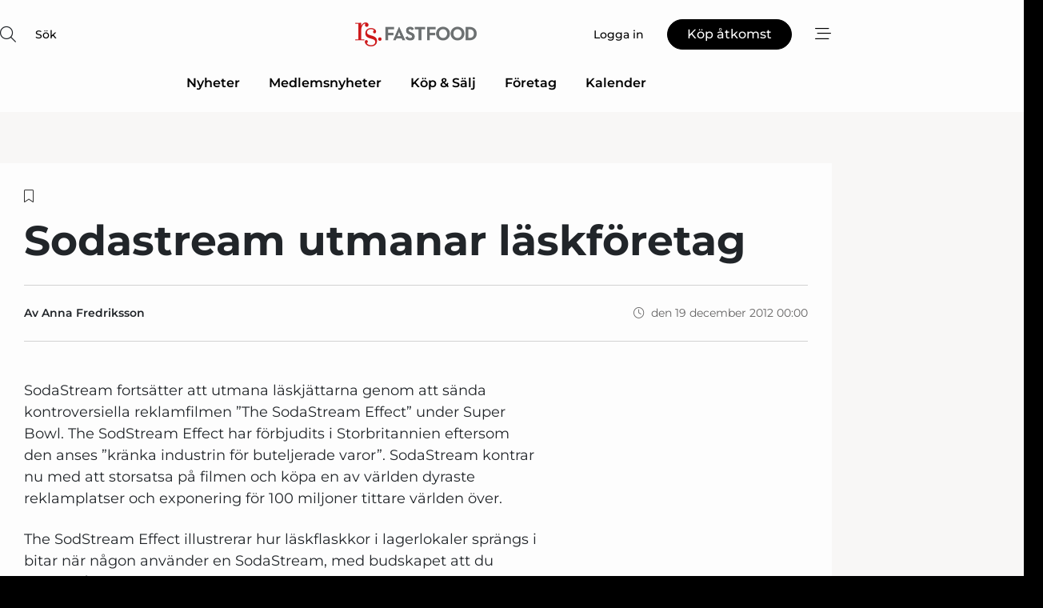

--- FILE ---
content_type: text/html;charset=UTF-8
request_url: https://www.foodnet.se/article/view/503969/sodastream_utmanar_laskforetag
body_size: 64633
content:
<?xml version="1.0" encoding="UTF-8"?>
<!DOCTYPE html>
<html xmlns="http://www.w3.org/1999/xhtml"><head id="j_idt2">
        <link rel="SHORTCUT ICON" href="https://f.nordiskemedier.dk/favicon/rsfastfood.ico" />
        <link rel="ICON" href="https://f.nordiskemedier.dk/favicon/rsfastfood.ico" type="image/x-icon" />
        <title>Sodastream utmanar läskföretag</title><meta name="description" content="Läs mer" />
        <meta http-equiv="X-UA-Compatible" content="IE=edge,chrome=1" />
        <meta http-equiv="content-type" content="text/html; charset=UTF-8" />
    <meta id="viewport" name="viewport" content="width=device-width, initial-scale=1" />
    <script>
        //<![CDATA[
        (function () {
            var width = window.innerWidth ||
                document.documentElement.clientWidth ||
                document.body.clientWidth;
            if (width >= 768) {
                document.getElementById("viewport").setAttribute("content", "width=1344");
            } else {
                document.getElementById("viewport").setAttribute("content", "width=device-width, initial-scale=1");
            }
        })();
        //]]>
    </script>
        <meta http-equiv="content-script-type" content="text/javascript" />
        <meta http-equiv="cache-control" content="no-cache" />
        <meta http-equiv="expires" content="0" />
        <meta http-equiv="pragma" content="no-cache" />
        <script src="/js/vars.js?t=1768942089802" type="text/javascript"></script>
        <script src="/js/access.js?t=1768942089802" type="text/javascript"></script>
        <script>
            window.startupTimestamp = "1768942089802";
            window.contextPath = "";
            window.domain = "https://www.foodnet.se";
            window.fileDomain = "https://f.nordiskemedier.dk";
            window.hostId = 59;
            window.visitor = {};
            window.cvrRestApiAddress = "https://cvr-api.nordiskemedier.dk/resources";
            window.metaObject = {"industryName":"Fast Food","authorInitials":"","pageType":"view-article","pageSize":1656,"pageAge":4781,"contentType":"view-article"};
            window.testMode = false;

            window.googleAnalytics = false;
            window.pendingScriptExecutions = [];
            window.enableCookieBot = new function () {};

            window.trackerEnabled = true; // TODO: replace with JsVarsServlet after merge
        </script>
    
    <script type="text/javascript" async="true">
        //<![CDATA[
        (function() {
            var host = window.location.hostname;
            var element = document.createElement('script');
            var firstScript = document.getElementsByTagName('script')[0];
            var url = 'https://cmp.inmobi.com'
                .concat('/choice/', 'h8eTMmqFZF-_K', '/', host, '/choice.js?tag_version=V3');
            var uspTries = 0;
            var uspTriesLimit = 3;
            element.async = true;
            element.type = 'text/javascript';
            element.src = url;

            // Not default InMobi code - make sure there is a script present
            // before inserting anything before it.
            if (firstScript) {
                firstScript.parentNode.insertBefore(element, firstScript);
            }

            function makeStub() {
                var TCF_LOCATOR_NAME = '__tcfapiLocator';
                var queue = [];
                var win = window;
                var cmpFrame;

                function addFrame() {
                    var doc = win.document;
                    var otherCMP = !!(win.frames[TCF_LOCATOR_NAME]);

                    if (!otherCMP) {
                        if (doc.body) {
                            var iframe = doc.createElement('iframe');

                            iframe.style.cssText = 'display:none';
                            iframe.name = TCF_LOCATOR_NAME;
                            doc.body.appendChild(iframe);
                        } else {
                            setTimeout(addFrame, 5);
                        }
                    }
                    return !otherCMP;
                }

                function tcfAPIHandler() {
                    var gdprApplies;
                    var args = arguments;

                    if (!args.length) {
                        return queue;
                    } else if (args[0] === 'setGdprApplies') {
                        if (
                            args.length > 3 &&
                            args[2] === 2 &&
                            typeof args[3] === 'boolean'
                        ) {
                            gdprApplies = args[3];
                            if (typeof args[2] === 'function') {
                                args[2]('set', true);
                            }
                        }
                    } else if (args[0] === 'ping') {
                        var retr = {
                            gdprApplies: gdprApplies,
                            cmpLoaded: false,
                            cmpStatus: 'stub'
                        };

                        if (typeof args[2] === 'function') {
                            args[2](retr);
                        }
                    } else {
                        if(args[0] === 'init' && typeof args[3] === 'object') {
                            args[3] = Object.assign(args[3], { tag_version: 'V3' });
                        }
                        queue.push(args);
                    }
                }

                function postMessageEventHandler(event) {
                    var msgIsString = typeof event.data === 'string';
                    var json = {};

                    try {
                        if (msgIsString) {
                            json = JSON.parse(event.data);
                        } else {
                            json = event.data;
                        }
                    } catch (ignore) {}

                    var payload = json.__tcfapiCall;

                    if (payload) {
                        window.__tcfapi(
                            payload.command,
                            payload.version,
                            function(retValue, success) {
                                var returnMsg = {
                                    __tcfapiReturn: {
                                        returnValue: retValue,
                                        success: success,
                                        callId: payload.callId
                                    }
                                };
                                if (msgIsString) {
                                    returnMsg = JSON.stringify(returnMsg);
                                }
                                if (event && event.source && event.source.postMessage) {
                                    event.source.postMessage(returnMsg, '*');
                                }
                            },
                            payload.parameter
                        );
                    }
                }

                while (win) {
                    try {
                        if (win.frames[TCF_LOCATOR_NAME]) {
                            cmpFrame = win;
                            break;
                        }
                    } catch (ignore) {}

                    if (win === window.top) {
                        break;
                    }
                    win = win.parent;
                }
                if (!cmpFrame) {
                    addFrame();
                    win.__tcfapi = tcfAPIHandler;
                    win.addEventListener('message', postMessageEventHandler, false);
                }
            };

            makeStub();

            function makeGppStub() {
                const CMP_ID = 10;
                const SUPPORTED_APIS = [
                    '2:tcfeuv2',
                    '6:uspv1',
                    '7:usnatv1',
                    '8:usca',
                    '9:usvav1',
                    '10:uscov1',
                    '11:usutv1',
                    '12:usctv1'
                ];

                window.__gpp_addFrame = function (n) {
                    if (!window.frames[n]) {
                        if (document.body) {
                            var i = document.createElement("iframe");
                            i.style.cssText = "display:none";
                            i.name = n;
                            document.body.appendChild(i);
                        } else {
                            window.setTimeout(window.__gpp_addFrame, 10, n);
                        }
                    }
                };
                window.__gpp_stub = function () {
                    var b = arguments;
                    __gpp.queue = __gpp.queue || [];
                    __gpp.events = __gpp.events || [];

                    if (!b.length || (b.length == 1 && b[0] == "queue")) {
                        return __gpp.queue;
                    }

                    if (b.length == 1 && b[0] == "events") {
                        return __gpp.events;
                    }

                    var cmd = b[0];
                    var clb = b.length > 1 ? b[1] : null;
                    var par = b.length > 2 ? b[2] : null;
                    if (cmd === "ping") {
                        clb(
                            {
                                gppVersion: "1.1", // must be “Version.Subversion”, current: “1.1”
                                cmpStatus: "stub", // possible values: stub, loading, loaded, error
                                cmpDisplayStatus: "hidden", // possible values: hidden, visible, disabled
                                signalStatus: "not ready", // possible values: not ready, ready
                                supportedAPIs: SUPPORTED_APIS, // list of supported APIs
                                cmpId: CMP_ID, // IAB assigned CMP ID, may be 0 during stub/loading
                                sectionList: [],
                                applicableSections: [-1],
                                gppString: "",
                                parsedSections: {},
                            },
                            true
                        );
                    } else if (cmd === "addEventListener") {
                        if (!("lastId" in __gpp)) {
                            __gpp.lastId = 0;
                        }
                        __gpp.lastId++;
                        var lnr = __gpp.lastId;
                        __gpp.events.push({
                            id: lnr,
                            callback: clb,
                            parameter: par,
                        });
                        clb(
                            {
                                eventName: "listenerRegistered",
                                listenerId: lnr, // Registered ID of the listener
                                data: true, // positive signal
                                pingData: {
                                    gppVersion: "1.1", // must be “Version.Subversion”, current: “1.1”
                                    cmpStatus: "stub", // possible values: stub, loading, loaded, error
                                    cmpDisplayStatus: "hidden", // possible values: hidden, visible, disabled
                                    signalStatus: "not ready", // possible values: not ready, ready
                                    supportedAPIs: SUPPORTED_APIS, // list of supported APIs
                                    cmpId: CMP_ID, // list of supported APIs
                                    sectionList: [],
                                    applicableSections: [-1],
                                    gppString: "",
                                    parsedSections: {},
                                },
                            },
                            true
                        );
                    } else if (cmd === "removeEventListener") {
                        var success = false;
                        for (var i = 0; i < __gpp.events.length; i++) {
                            if (__gpp.events[i].id == par) {
                                __gpp.events.splice(i, 1);
                                success = true;
                                break;
                            }
                        }
                        clb(
                            {
                                eventName: "listenerRemoved",
                                listenerId: par, // Registered ID of the listener
                                data: success, // status info
                                pingData: {
                                    gppVersion: "1.1", // must be “Version.Subversion”, current: “1.1”
                                    cmpStatus: "stub", // possible values: stub, loading, loaded, error
                                    cmpDisplayStatus: "hidden", // possible values: hidden, visible, disabled
                                    signalStatus: "not ready", // possible values: not ready, ready
                                    supportedAPIs: SUPPORTED_APIS, // list of supported APIs
                                    cmpId: CMP_ID, // CMP ID
                                    sectionList: [],
                                    applicableSections: [-1],
                                    gppString: "",
                                    parsedSections: {},
                                },
                            },
                            true
                        );
                    } else if (cmd === "hasSection") {
                        clb(false, true);
                    } else if (cmd === "getSection" || cmd === "getField") {
                        clb(null, true);
                    }
                    //queue all other commands
                    else {
                        __gpp.queue.push([].slice.apply(b));
                    }
                };
                window.__gpp_msghandler = function (event) {
                    var msgIsString = typeof event.data === "string";
                    try {
                        var json = msgIsString ? JSON.parse(event.data) : event.data;
                    } catch (e) {
                        var json = null;
                    }
                    if (typeof json === "object" && json !== null && "__gppCall" in json) {
                        var i = json.__gppCall;
                        window.__gpp(
                            i.command,
                            function (retValue, success) {
                                var returnMsg = {
                                    __gppReturn: {
                                        returnValue: retValue,
                                        success: success,
                                        callId: i.callId,
                                    },
                                };
                                event.source.postMessage(msgIsString ? JSON.stringify(returnMsg) : returnMsg, "*");
                            },
                            "parameter" in i ? i.parameter : null,
                            "version" in i ? i.version : "1.1"
                        );
                    }
                };
                if (!("__gpp" in window) || typeof window.__gpp !== "function") {
                    window.__gpp = window.__gpp_stub;
                    window.addEventListener("message", window.__gpp_msghandler, false);
                    window.__gpp_addFrame("__gppLocator");
                }
            };

            makeGppStub();

            var uspStubFunction = function() {
                var arg = arguments;
                if (typeof window.__uspapi !== uspStubFunction) {
                    setTimeout(function() {
                        if (typeof window.__uspapi !== 'undefined') {
                            window.__uspapi.apply(window.__uspapi, arg);
                        }
                    }, 500);
                }
            };

            var checkIfUspIsReady = function() {
                uspTries++;
                if (window.__uspapi === uspStubFunction && uspTries < uspTriesLimit) {
                    console.warn('USP is not accessible');
                } else {
                    clearInterval(uspInterval);
                }
            };

            if (typeof window.__uspapi === 'undefined') {
                window.__uspapi = uspStubFunction;
                var uspInterval = setInterval(checkIfUspIsReady, 6000);
            }
        })();
        //]]>
    </script><meta property="og:title" content="Sodastream utmanar läskföretag" /><meta property="og:description" content="Läs mer" /><meta property="og:type" content="article" /><meta property="og:url" content="https://www.foodnet.se/article/view/503969/sodastream_utmanar_laskforetag" /><meta property="og:image:width" content="900" /><meta property="og:image:height" content="473" />
            <meta property="og:site_name" content="RS &amp; FastFood" /><meta name="twitter:card" content="summary" /><meta name="twitter:url" content="https://www.foodnet.se/article/view/503969/sodastream_utmanar_laskforetag" /><meta name="twitter:title" content="Sodastream utmanar läskföretag" />
            <script type="application/ld+json">
                {
                    "@context":"http://schema.org",
                    "@type":"NewsMediaOrganization",
                    "name":"RS & FastFood",
                    "logo":{
                        "@type":"ImageObject",
                        "url":"https://f.nordiskemedier.dk/logo/portal/59.png"
                    },
                    "url":"https://www.foodnet.se",
                    "ethicsPolicy":"https://www.foodnet.se/privacy",
                    "sameAs":[]
                }
            </script>
        <script src="/js/notbot.js?t=1768942089802" type="text/javascript"></script>

        <link href="https://f.nordiskemedier.dk/font/media.css" rel="stylesheet" />
        <link rel="stylesheet" href="https://f.nordiskemedier.dk/font-awesome/pro/6.6.0/css/all.min.css" />
        <link rel="stylesheet" href="https://f.nordiskemedier.dk/bootstrap/5.3.6/css/bootstrap.min.css" />
        <link rel="stylesheet" href="/css/default.css?t=1768942089802" type="text/css" />
        <script src="https://f.nordiskemedier.dk/jquery/jquery-3.6.0.min.js"></script>
        
        <script src="/js/jquery-ui.min.js"></script><script type="text/javascript" src="/javax.faces.resource/js/jquery.cookies.2.2.0.min.js.html?ln=portal-jsf&amp;t=17689420"></script>
        <script src="https://f.nordiskemedier.dk/bootstrap/5.3.6/js/bootstrap.bundle.min.js"></script>
        <script src="/js/default.js?t=1768942089802" type="text/javascript"></script>
        <script src="https://www.google.com/recaptcha/api.js?render=explicit&amp;hl=sv" type="text/javascript"></script>
                <script src="https://cdn.jsdelivr.net/npm/vue@2.7.14/dist/vue.min.js"></script>
                <script src="/dist/vue-components.umd.min.js?t=1768942089802" type="text/javascript"></script>
        
        <script src="https://f.nordiskemedier.dk/turnjs4/lib/turn.min.js" type="text/javascript"></script><!--[if lt IE 9]>
            <script src="https://f.nordiskemedier.dk/turnjs4/lib/turn.html4.min.js" type="text/javascript"></script><![endif]--><!--[if lt IE 9]>
                <script type="text/javascript">
                    window.location = "/browser-support.html";
                </script><![endif]-->
        <script src="https://cdn.jsdelivr.net/npm/ua-parser-js@0/dist/ua-parser.min.js"></script>
    <script type="text/javascript">
        window.enableGTM = function() {
            try {
                (function (w, d, s, l, i) {
                    w[l] = w[l] || [];
                    w[l].push({
                        'gtm.start':
                            new Date().getTime(), event: 'gtm.js'
                    });
                    var f = d.getElementsByTagName(s)[0],
                        j = d.createElement(s), dl = l != 'dataLayer' ? '&l=' + l : '';
                    j.async = true;
                    j.src =
                        'https://www.googletagmanager.com/gtm.js?id=' + i + dl;
                    f.parentNode.insertBefore(j, f);
                })(window, document, 'script', 'dataLayer', 'GTM-KZ43JRW');
            } catch (err) {
                console.log(err);
            }
        };
    </script>
        

        
        <script src="/js/cookie-utilities.js"></script>
    <script type="text/javascript">
        var gaPageType = 'view-article';
        var gaContentType = 'view-article';
        var gaPageAge = 4781;
        var gaPageSize = 1656;
        var gaIndustryName = 'Fast Food';
        
    </script>
    <script type="text/javascript">
        window.enableBanners = function () {
            try {
                window['banner-consent-is-ready'] = true;
                EventBus.broadcast("banner-consent-is-ready");
            } catch (err) {
                console.log(err);
            }
        };
    </script>
    <script type="text/javascript">
        //<![CDATA[
        (function () {
            var salespanelModuleEnabled = false;
            var quantCastModuleEnabled = true;
            var salespanelResolve, salespanelReject;
            window.salespanelPromise = new Promise((resolve, reject) => {
                // Check if Salespanel and QuantCast module is enabled for this host and check if the tag has loaded.
                if (!salespanelModuleEnabled || !quantCastModuleEnabled) {
                    resolve(false);
                }
                salespanelResolve = resolve;
                salespanelReject = reject;
            });

            // Reject just in case QuantCast module is enabled but variable is not initialized.
            if (typeof window.__tcfapi == "undefined") {
                salespanelReject("QuantCast error: __tcfapi is undefined");
                return;
            }

            // Listen for Quantcast events for changes to Salespanel consent.
            window.__tcfapi('addEventListener', 2, async function (tcData, success) {
                if (!success) {
                    salespanelReject("Salespanel error: Could not create event listener.");
                    return;
                }

                // the rest of this function is called when the page is loaded OR
                // - the user accepts / rejects / updates the consent terms
                // - the user dismisses the consent box by clicking the 'x'
                if (tcData.eventStatus !== 'tcloaded' && tcData.eventStatus !== 'useractioncomplete') {
                    return;
                }

                // Salespanel is managed by Google Tag Manager and is not inserted if the relevant consent is not given.
                // If consent is given, it returns true, otherwise false after 2,5 seconds.
                var loops = 0;
                while(!salespanelObjectLoaded() && loops < 5) {
                    await new Promise(resolve => setTimeout(resolve, 500));
                    loops += 1;
                }

                if (salespanelObjectLoaded()) {
                    // Set cookie.
                    allowTracking();
                    salespanelResolve(true);
                } else {
                    // Remove cookie.
                    rejectTracking();
                    // Salespanel did not load in time or was rejected by consent.
                    salespanelReject("Salespanel error: Not loaded.");
                }
            });

            function salespanelObjectLoaded() {
                return typeof $salespanel !== "undefined" && $salespanel.hasOwnProperty("push");
            }

            function allowTracking() {
                // Check if Salespanel tracking has already been allowed.
                if ($.cookies.get("track_uid") !== null) {
                    return;
                }

                try {
                    // Activate tracking when the visitor provides explicit consent.
                    // Place `track_uid` cookie.
                    $salespanel.push(["set", "tracking:allowTracking"]);
                } catch (e) {
                    salespanelReject("Salespanel error: Allow tracking failed.");
                }
            }

            function rejectTracking() {
                // Remove cookie if user removed Salespanel consent.
                // All created Salespanel events will now be un-identified.
                if ($.cookies.get("track_uid")) {
                    $.cookies.del("track_uid", {domain: '.foodnet.se'});
                }
            }
        })();
        //]]>
    </script>
    <script type="text/javascript">
        //<![CDATA[
        window.paywallScripts = {
            seenPaywall: async function (type) {
                // Wait for salespanel promise to be fulfilled (either loaded or not).
                const salespanelLoaded = await window.salespanelPromise.catch(() => {
                    // Salespanel didn't load if promise is rejected.
                    return false;
                });
                if (!salespanelLoaded) return;

                // Find previous amount of seen paywalls.
                await this.seenPaywallPromise().then(seenPaywalls => {
                    // Increment amount of seen paywall on visitor attribute.
                    this.setPaywallsAttribute(seenPaywalls);

                    // Create Meta/Facebook Pixel event notifying of a seen paywall.
                    if (seenPaywalls > 3) {
                        fbq('trackCustom', "Set paywall +3 gange");
                    }
                }).catch((message) => {
                    console.error(message);
                });

                // Create Salespanel event notifying of a seen paywall.
                this.sendPaywallEvent(type);
            },
            seenPaywallPromise: function () {
                return new Promise((resolve, reject) => {
                    try {
                        $salespanel.push(["get", "qualify:visitor", function (data) {
                            data.visitor_attributes.paywalls !== null ?
                                resolve(data.visitor_attributes.paywalls) :
                                resolve(0);
                        }]);
                    } catch (e) {
                        reject("Salespanel error: Get details failed.");
                    }
                });
            },
            setPaywallsAttribute: function (seenPaywalls) {
                try {
                    $salespanel.push(["set", "attributes:visitor", {
                        "paywalls": seenPaywalls + 1
                    }]);
                } catch (e) {
                    console.error("Salespanel error: Couldn't set attribute.");
                }
            },
            sendPaywallEvent: function (type) {
                try {
                    $salespanel.push(["set",
                        "activity:customActivity",
                        "website",
                        "Saw paywall",
                        type
                    ]);
                } catch (e) {
                    console.error("Salespanel error: Couldn't send custom activity.");
                }
            }
        }
        //]]>
    </script>
            <script type="text/javascript">
                (function (){
                    var is = [];
                    var impersonating = false;
                    if (!impersonating && window.visitor.person && window.visitor.person.id) {
                        is.push({
                            name: "person",
                            ref: window.visitor.person.id
                        });
                    }
                    if (!impersonating && window.visitor.recipient && window.visitor.recipient.id) {
                        is.push({
                            name: "recipient",
                            ref: window.visitor.recipient.id
                        });
                    }

                    var evtr;
                    var queue = [];
                    window.queueTrackerEvent = function (a, sn, sr, tn, tr) {
                        if (evtr) {
                            evtr(a, sn, sr, tn, tr, is);
                        } else {
                            queue.push({
                                a: a,
                                sn: sn,
                                sr: sr,
                                tn: tn,
                                tr: tr
                            })
                        }
                    };
                    window.addEventListener("onTrackerLoaded", function () {
                        evtr = window.createTracker("https://api.evtr.nordiskemedier.dk", "evtr");
                        while (queue.length) {
                            var ev = queue.splice(0, 1)[0];
                            if (ev) {
                                evtr(ev.a, ev.sn, ev.sr, ev.tn, ev.tr, is);
                            }
                        }
                    });
                })();
            </script>
            <script async="async" src="https://js.evtr.nordiskemedier.dk/_.js?t=1768942089802" type="text/javascript"></script>

        <script type="text/javascript">
            $(function() {
                $('.item').hover(
                function() { $(this).css('background-color', '#efefef').css('cursor', 'pointer') },
                function() { $(this).css('background-color', 'transparent').css('cursor', 'normal') }
            );
                $(".tt").tooltip();
            });
            function getTitle() {
                return document.title;
            }
            function getLocation() {
                return window.location;
            }
            function getUrl() {
                return window.location.href;
            }
            function confirmDelete(p) {
                var v = "\u00C4r du s\u00E4ker p\u00E5 att du vill radera \"{0}\"?";
                v = v.replace("{0}", p);
                return confirm(v);
            }
            function getVisitorEmail() {
                return "";
            }
            function getVisitorRememberInfo() {
                return true;
            }

            var ids = [];
            function messageFade() {
                $('.fade').fadeTo('slow', 0.3);
            }
            
            // Remove cookies that are no longer in use
            $(document).ready(function () {
                $.cookies.del("c1");
                $.cookies.del("c2");
                $.cookies.del("c3");
            });

            window.pushGTrackScript = function (f, cont) {
                window.pendingScriptExecutions.push({
                    callback: function () {
                        if (window.googleAnalytics) {
                            eval(f(cont));
                        }
                    },
                    context: cont
                });

            }
            $(window).on('load', function () {
                // if subscription is suspended change paywall message.
                if ($('#paywall-overlay') && window.visitor?.person?.suspended) {
                    $('#paywall-overlay .paywall-package').html("\u00C5tkomsten \u00E4r avst\u00E4ngd.");
                    $('#paywall-overlay .paywall-body-wrapper').html("Av s\u00E4kerhetssk\u00E4l \u00E4r ditt konto tillf\u00E4lligt avst\u00E4ngt.".replace('{0}', "abonnement@nordiskemedier.dk").replace('{1}', "abonnement@nordiskemedier.dk"));
                    $('.paywall-content-wrapper').addClass('warning');
                }
            });
        </script>
        <script type="text/javascript">
            //<![CDATA[
            function center(element) {
                var e=$(element);
                var w=e.width();
                var h=e.height();
                e.css("position","fixed").css("z-index","50000").css("top","50%").css("left","50%").css("margin-left","-"+(w/2)+"px").css("margin-top","-"+(h/2)+"px");
                e.draggable({
                    handle: $(element+"_handle")
                });
            }
            //]]>
        </script>

        
        <link rel="alternate" type="application/rss+xml" title="News RSS" href="https://www.foodnet.se/xml/rss2/articles" />
        <link rel="alternate" type="application/rss+xml" title="Advertisements RSS" href="https://www.foodnet.se/xml/rss2/advertisements?typeId=1&amp;typeId=2" />
        <link rel="alternate" type="application/rss+xml" title="Competences RSS" href="https://www.foodnet.se/xml/rss2/competences" />
        <link rel="alternate" type="application/rss+xml" title="Jobs RSS" href="https://www.foodnet.se/xml/rss2/jobs" />
        <link rel="alternate" type="application/rss+xml" title="Courses RSS" href="https://www.foodnet.se/xml/rss2/courses" />

        <script>
            window.adTracker = {
                slots: {},
                adsMeta: {},
                hoverState: {
                    currentSlotId: null,
                    lastChangeTs: 0
                },
                clickState: {
                    lastPointerDown: null,  // { slotId, ts }
                    clickHandled: false
                }
            };
        </script><script async="async" src="https://securepubads.g.doubleclick.net/tag/js/gpt.js"></script><script>window.googletag = window.googletag || {cmd: []};if (!window.__gptGlobalsInit) {  window.__gptGlobalsInit = true;  window.slotFallbackData = new Map();  window.__inViewPct = window.__inViewPct || {};  window.__lastRefreshAt = new Map();  window.__slotCooldownMs = new Map();  function __canRefresh(slot){    const id = slot.getSlotElementId();    const last = window.__lastRefreshAt.get(id) || 0;    const cd = window.__slotCooldownMs.get(id) || 30000;    return Date.now() - last >= cd;  }  function __markRefreshed(slot){ window.__lastRefreshAt.set(slot.getSlotElementId(), Date.now()); }  window.__refreshState = window.__refreshState || {};  function __getRefreshState(id){    return (window.__refreshState[id] = window.__refreshState[id] || { pending:false, nextAllowedTs:0 });  }  function __tryRefresh(slot){    const id = slot.getSlotElementId();    const st = __getRefreshState(id);    if (!st.pending) return;    if (st.refreshScheduled) return;    const now = Date.now();    const pct = (window.__inViewPct && window.__inViewPct[id]) || 0;    if (now < st.nextAllowedTs){      __scheduleTryRefresh(slot, st.nextAllowedTs - now);      return;    }    if (pct < 50){      __scheduleTryRefresh(slot, 3000);      return;    }    if (!__canRefresh(slot)){      __scheduleTryRefresh(slot, 3000);      return;    }    st.refreshScheduled = true;    const ranInt = Math.floor(Math.random() * (2000 - 100 + 1)) + 100;    setTimeout(function(){      googletag.pubads().refresh([slot]);      __markRefreshed(slot);      st.pending = false;      st.refreshScheduled = false;    }, ranInt);  }function handleSlotRender(slotElementId) {    var labelId = 'label-' + slotElementId;    var labelEl = document.getElementById(labelId);    if (!labelEl) {        return;    }    labelEl.style.display = 'block';}function registerAdSlot(slotId) {    const slotEl = document.getElementById(slotId);    if (!slotEl) return;    const wrapper = slotEl;     wrapper.dataset.adSlotId = slotId;    if (!wrapper.style.position) {        wrapper.style.position = 'relative';    }    wrapper.addEventListener('mouseenter', function () {        window.adTracker.hoverState.currentSlotId = slotId;        window.adTracker.hoverState.lastChangeTs = Date.now();    });    wrapper.addEventListener('mouseleave', function () {        if (window.adTracker.hoverState.currentSlotId === slotId) {            window.adTracker.hoverState.currentSlotId = null;            window.adTracker.hoverState.lastChangeTs = Date.now();        }    });    window.adTracker.slots[slotId] = wrapper;}  function __scheduleTryRefresh(slot, delayMs){    const id = slot.getSlotElementId();    const st = __getRefreshState(id);    if (st.tryTimer) clearTimeout(st.tryTimer);    st.tryTimer = setTimeout(function(){      st.tryTimer = null;      __tryRefresh(slot);    }, Math.max(0, delayMs || 0));  }  googletag.cmd.push(function(){    googletag.pubads().addEventListener('slotVisibilityChanged', function(e){      const slot = e.slot;      const id = slot.getSlotElementId();      window.__inViewPct[id] = e.inViewPercentage || 0;      __scheduleTryRefresh(slot, 250);    });    googletag.pubads().addEventListener('impressionViewable', function(e){      const slot = e.slot;      const id = slot.getSlotElementId();      const cd = window.__slotCooldownMs.get(id) || 30000;      const st = __getRefreshState(id);      st.pending = true;      st.nextAllowedTs = Date.now() + cd;      __scheduleTryRefresh(slot, cd);    });  });  window.fireWindowResizeEvent = window.fireWindowResizeEvent || function(){    try { window.dispatchEvent(new Event('resize')); } catch(e){}  };}googletag.cmd.push(function(){  window.__fallbackHandled = window.__fallbackHandled || new Set();  googletag.pubads().addEventListener('slotRenderEnded', function(event){    const adslotId = event.slot.getSlotElementId();    if (!event.isEmpty) { fireWindowResizeEvent();        handleSlotRender(adslotId);       window.adTracker.adsMeta[adslotId] = {       creativeId: event.creativeId,       lineItemId: event.lineItemId,       campaignId: event.campaignId,       size: event.size,       adUnitPath: event.slot.getAdUnitPath(),      };    registerAdSlot(adslotId);    return; }    if (!window.slotFallbackData || !window.slotFallbackData.has(adslotId)) { fireWindowResizeEvent(); return; }    if (window.__fallbackHandled.has(adslotId)) { fireWindowResizeEvent(); return; }    window.__fallbackHandled.add(adslotId);    const cfg = window.slotFallbackData.get(adslotId);    try { googletag.destroySlots([event.slot]); } catch(e) {}    requestAnimationFrame(function(){      const toArr = s => s.split('],').map(x=>JSON.parse(x.replace(/\s/g,'') + (x.endsWith(']')?'':']')));      const sizeArrayLarge  = cfg.sizesLarge  ? toArr(cfg.sizesLarge)  : [];      const sizeArraySmall  = cfg.sizesSmall  ? toArr(cfg.sizesSmall)  : [];      const sizeArrayMobile = cfg.sizesMobile ? toArr(cfg.sizesMobile) : [];      var mapping = googletag.sizeMapping()        .addSize([1588,0], sizeArrayLarge)        .addSize([768,0],  sizeArraySmall)        .addSize([0,0],    sizeArrayMobile).build();      var already = googletag.pubads().getSlots().some(s => s.getSlotElementId() === adslotId);      if (!already) {        var fb = googletag.defineSlot(cfg.fallbackAdUnitPath, cfg.sizes, adslotId)          .defineSizeMapping(mapping)          .addService(googletag.pubads());        if (cfg.refreshAdSlot === 'true') {          window.__slotCooldownMs && window.__slotCooldownMs.set(adslotId, Number(cfg.refreshInterval)||30000);        } else {          window.__slotCooldownMs && window.__slotCooldownMs.set(adslotId, 1440000);        }      }      setTimeout(function(){        try { googletag.display(adslotId); } catch(e) { console.warn('fallback display failed:', e); }        fireWindowResizeEvent();      }, 0);    });  });});googletag.cmd.push(function(){var mapping = googletag.sizeMapping().addSize([1588, 0], [[ 1568, 864]]).addSize([768, 0], [[ 980, 540]]).addSize([0, 0], [[ 300, 100]]).build();var adSlot = googletag.defineSlot('/98909716/Regular_Top/RS_FastFood_SE', [[ 300, 100],[ 980, 540],[ 1568, 864]], 'regular-top-0').setTargeting('Industry', ['97']).defineSizeMapping(mapping).addService(googletag.pubads());window.__slotCooldownMs.set('regular-top-0', 16592);});googletag.cmd.push(function(){var mapping = googletag.sizeMapping().addSize([1588, 0], [[ 200, 200]]).addSize([768, 0], []).addSize([0, 0], []).build();var adSlot = googletag.defineSlot('/98909716/Regular_Side/RS_FastFood_SE', [[ 200, 200]], 'regular-side-left-0').setTargeting('Industry', ['97']).defineSizeMapping(mapping).addService(googletag.pubads());window.__slotCooldownMs.set('regular-side-left-0', 15655);});googletag.cmd.push(function(){var mapping = googletag.sizeMapping().addSize([1588, 0], [[ 200, 200]]).addSize([768, 0], []).addSize([0, 0], []).build();var adSlot = googletag.defineSlot('/98909716/Regular_Side/RS_FastFood_SE', [[ 200, 200]], 'regular-side-left-1').setTargeting('Industry', ['97']).defineSizeMapping(mapping).addService(googletag.pubads());window.__slotCooldownMs.set('regular-side-left-1', 16032);});googletag.cmd.push(function(){var mapping = googletag.sizeMapping().addSize([1588, 0], [[ 200, 200]]).addSize([768, 0], []).addSize([0, 0], []).build();var adSlot = googletag.defineSlot('/98909716/Regular_Side/RS_FastFood_SE', [[ 200, 200]], 'regular-side-left-2').setTargeting('Industry', ['97']).defineSizeMapping(mapping).addService(googletag.pubads());window.__slotCooldownMs.set('regular-side-left-2', 16783);});googletag.cmd.push(function(){var mapping = googletag.sizeMapping().addSize([1588, 0], [[ 200, 200]]).addSize([768, 0], []).addSize([0, 0], []).build();var adSlot = googletag.defineSlot('/98909716/Regular_Side/RS_FastFood_SE', [[ 200, 200]], 'regular-side-left-3').setTargeting('Industry', ['97']).defineSizeMapping(mapping).addService(googletag.pubads());window.__slotCooldownMs.set('regular-side-left-3', 16820);});googletag.cmd.push(function(){var mapping = googletag.sizeMapping().addSize([1588, 0], [[ 200, 200]]).addSize([768, 0], []).addSize([0, 0], []).build();var adSlot = googletag.defineSlot('/98909716/Regular_Side/RS_FastFood_SE', [[ 200, 200]], 'regular-side-left-4').setTargeting('Industry', ['97']).defineSizeMapping(mapping).addService(googletag.pubads());window.__slotCooldownMs.set('regular-side-left-4', 16342);});googletag.cmd.push(function(){var mapping = googletag.sizeMapping().addSize([1588, 0], [[ 200, 200]]).addSize([768, 0], []).addSize([0, 0], []).build();var adSlot = googletag.defineSlot('/98909716/Regular_Side/RS_FastFood_SE', [[ 200, 200]], 'regular-side-left-5').setTargeting('Industry', ['97']).defineSizeMapping(mapping).addService(googletag.pubads());window.__slotCooldownMs.set('regular-side-left-5', 15510);});googletag.cmd.push(function(){var mapping = googletag.sizeMapping().addSize([1588, 0], [[ 980, 250]]).addSize([768, 0], [[ 980, 250]]).addSize([0, 0], [[ 300, 100]]).build();var adSlot = googletag.defineSlot('/98909716/Regular_Takeover/RS_FastFood_SE', [[ 300, 100],[ 980, 250]], 'regular-takeover-above-article-0').setTargeting('Industry', ['97']).defineSizeMapping(mapping).addService(googletag.pubads());window.__slotCooldownMs.set('regular-takeover-above-article-0', 15599);});googletag.cmd.push(function(){var mapping = googletag.sizeMapping().addSize([1588, 0], []).addSize([768, 0], []).addSize([0, 0], [[ 300, 250]]).build();var adSlot = googletag.defineSlot('/98909716/Regular_Campaign/RS_FastFood_SE', [[ 300, 250]], 'regular-campaign-article-1-0').setTargeting('Industry', ['97']).defineSizeMapping(mapping).addService(googletag.pubads());window.__slotCooldownMs.set('regular-campaign-article-1-0', 16712);});googletag.cmd.push(function(){var mapping = googletag.sizeMapping().addSize([1588, 0], []).addSize([768, 0], []).addSize([0, 0], [[ 300, 250]]).build();var adSlot = googletag.defineSlot('/98909716/Regular_Campaign/RS_FastFood_SE', [[ 300, 250]], 'regular-campaign-article-2-0').setTargeting('Industry', ['97']).defineSizeMapping(mapping).addService(googletag.pubads());window.__slotCooldownMs.set('regular-campaign-article-2-0', 15934);});googletag.cmd.push(function(){var mapping = googletag.sizeMapping().addSize([1588, 0], []).addSize([768, 0], []).addSize([0, 0], [[ 125, 125]]).build();var adSlot = googletag.defineSlot('/98909716/Regular_Side/RS_FastFood_SE', [[ 125, 125]], 'regular-side-mobile-row-1-1-0').setTargeting('Industry', ['97']).defineSizeMapping(mapping).addService(googletag.pubads());window.__slotCooldownMs.set('regular-side-mobile-row-1-1-0', 15792);});googletag.cmd.push(function(){var mapping = googletag.sizeMapping().addSize([1588, 0], []).addSize([768, 0], []).addSize([0, 0], [[ 125, 125]]).build();var adSlot = googletag.defineSlot('/98909716/Regular_Side/RS_FastFood_SE', [[ 125, 125]], 'regular-side-mobile-row-1-2-0').setTargeting('Industry', ['97']).defineSizeMapping(mapping).addService(googletag.pubads());window.__slotCooldownMs.set('regular-side-mobile-row-1-2-0', 15505);});googletag.cmd.push(function(){var mapping = googletag.sizeMapping().addSize([1588, 0], []).addSize([768, 0], []).addSize([0, 0], [[ 125, 125]]).build();var adSlot = googletag.defineSlot('/98909716/Regular_Side/RS_FastFood_SE', [[ 125, 125]], 'regular-side-mobile-row-1-3-0').setTargeting('Industry', ['97']).defineSizeMapping(mapping).addService(googletag.pubads());window.__slotCooldownMs.set('regular-side-mobile-row-1-3-0', 16115);});googletag.cmd.push(function(){var mapping = googletag.sizeMapping().addSize([1588, 0], []).addSize([768, 0], []).addSize([0, 0], [[ 125, 125]]).build();var adSlot = googletag.defineSlot('/98909716/Regular_Side/RS_FastFood_SE', [[ 125, 125]], 'regular-side-mobile-row-1-4-0').setTargeting('Industry', ['97']).defineSizeMapping(mapping).addService(googletag.pubads());window.__slotCooldownMs.set('regular-side-mobile-row-1-4-0', 16726);});googletag.cmd.push(function(){var mapping = googletag.sizeMapping().addSize([1588, 0], []).addSize([768, 0], []).addSize([0, 0], [[ 300, 250]]).build();var adSlot = googletag.defineSlot('/98909716/Regular_Campaign/RS_FastFood_SE', [[ 300, 250]], 'regular-campaign-article-3-0').setTargeting('Industry', ['97']).defineSizeMapping(mapping).addService(googletag.pubads());window.__slotCooldownMs.set('regular-campaign-article-3-0', 15771);});googletag.cmd.push(function(){var mapping = googletag.sizeMapping().addSize([1588, 0], []).addSize([768, 0], []).addSize([0, 0], [[ 300, 250]]).build();var adSlot = googletag.defineSlot('/98909716/Regular_Campaign/RS_FastFood_SE', [[ 300, 250]], 'regular-campaign-article-4-0').setTargeting('Industry', ['97']).defineSizeMapping(mapping).addService(googletag.pubads());window.__slotCooldownMs.set('regular-campaign-article-4-0', 16465);});googletag.cmd.push(function(){var mapping = googletag.sizeMapping().addSize([1588, 0], [[ 300, 250]]).addSize([768, 0], [[ 300, 250]]).addSize([0, 0], []).build();var adSlot = googletag.defineSlot('/98909716/Regular_Campaign/RS_FastFood_SE', [[ 300, 250]], 'regular-campaign-article-0').setTargeting('Industry', ['97']).defineSizeMapping(mapping).addService(googletag.pubads());window.__slotCooldownMs.set('regular-campaign-article-0', 15743);});googletag.cmd.push(function(){var mapping = googletag.sizeMapping().addSize([1588, 0], [[ 300, 250]]).addSize([768, 0], [[ 300, 250]]).addSize([0, 0], []).build();var adSlot = googletag.defineSlot('/98909716/Regular_Campaign/RS_FastFood_SE', [[ 300, 250]], 'regular-campaign-article-1').setTargeting('Industry', ['97']).defineSizeMapping(mapping).addService(googletag.pubads());window.__slotCooldownMs.set('regular-campaign-article-1', 16064);});googletag.cmd.push(function(){var mapping = googletag.sizeMapping().addSize([1588, 0], [[ 300, 250]]).addSize([768, 0], [[ 300, 250]]).addSize([0, 0], []).build();var adSlot = googletag.defineSlot('/98909716/Regular_Campaign/RS_FastFood_SE', [[ 300, 250]], 'regular-campaign-article-2').setTargeting('Industry', ['97']).defineSizeMapping(mapping).addService(googletag.pubads());window.__slotCooldownMs.set('regular-campaign-article-2', 15549);});googletag.cmd.push(function(){var mapping = googletag.sizeMapping().addSize([1588, 0], [[ 300, 250]]).addSize([768, 0], [[ 300, 250]]).addSize([0, 0], []).build();var adSlot = googletag.defineSlot('/98909716/Regular_Campaign/RS_FastFood_SE', [[ 300, 250]], 'regular-campaign-article-3').setTargeting('Industry', ['97']).defineSizeMapping(mapping).addService(googletag.pubads());window.__slotCooldownMs.set('regular-campaign-article-3', 15979);});googletag.cmd.push(function(){var mapping = googletag.sizeMapping().addSize([1588, 0], [[ 980, 250]]).addSize([768, 0], [[ 980, 250]]).addSize([0, 0], [[ 300, 100]]).build();var adSlot = googletag.defineSlot('/98909716/Regular_Takeover/RS_FastFood_SE', [[ 300, 100],[ 980, 250]], 'regular-takeover-below-article-0').setTargeting('Industry', ['97']).defineSizeMapping(mapping).addService(googletag.pubads());window.__slotCooldownMs.set('regular-takeover-below-article-0', 15911);});googletag.cmd.push(function(){var mapping = googletag.sizeMapping().addSize([1588, 0], []).addSize([768, 0], []).addSize([0, 0], [[ 125, 125]]).build();var adSlot = googletag.defineSlot('/98909716/Regular_Side/RS_FastFood_SE', [[ 125, 125]], 'regular-side-mobile-row-2-1-0').setTargeting('Industry', ['97']).defineSizeMapping(mapping).addService(googletag.pubads());window.__slotCooldownMs.set('regular-side-mobile-row-2-1-0', 15695);});googletag.cmd.push(function(){var mapping = googletag.sizeMapping().addSize([1588, 0], []).addSize([768, 0], []).addSize([0, 0], [[ 125, 125]]).build();var adSlot = googletag.defineSlot('/98909716/Regular_Side/RS_FastFood_SE', [[ 125, 125]], 'regular-side-mobile-row-2-2-0').setTargeting('Industry', ['97']).defineSizeMapping(mapping).addService(googletag.pubads());window.__slotCooldownMs.set('regular-side-mobile-row-2-2-0', 16888);});googletag.cmd.push(function(){var mapping = googletag.sizeMapping().addSize([1588, 0], []).addSize([768, 0], []).addSize([0, 0], [[ 125, 125]]).build();var adSlot = googletag.defineSlot('/98909716/Regular_Side/RS_FastFood_SE', [[ 125, 125]], 'regular-side-mobile-row-2-3-0').setTargeting('Industry', ['97']).defineSizeMapping(mapping).addService(googletag.pubads());window.__slotCooldownMs.set('regular-side-mobile-row-2-3-0', 15717);});googletag.cmd.push(function(){var mapping = googletag.sizeMapping().addSize([1588, 0], []).addSize([768, 0], []).addSize([0, 0], [[ 125, 125]]).build();var adSlot = googletag.defineSlot('/98909716/Regular_Side/RS_FastFood_SE', [[ 125, 125]], 'regular-side-mobile-row-2-4-0').setTargeting('Industry', ['97']).defineSizeMapping(mapping).addService(googletag.pubads());window.__slotCooldownMs.set('regular-side-mobile-row-2-4-0', 16468);});googletag.cmd.push(function(){var mapping = googletag.sizeMapping().addSize([1588, 0], []).addSize([768, 0], []).addSize([0, 0], [[ 125, 125]]).build();var adSlot = googletag.defineSlot('/98909716/Regular_Side/RS_FastFood_SE', [[ 125, 125]], 'regular-side-mobile-row-3-1-0').setTargeting('Industry', ['97']).defineSizeMapping(mapping).addService(googletag.pubads());window.__slotCooldownMs.set('regular-side-mobile-row-3-1-0', 15962);});googletag.cmd.push(function(){var mapping = googletag.sizeMapping().addSize([1588, 0], []).addSize([768, 0], []).addSize([0, 0], [[ 125, 125]]).build();var adSlot = googletag.defineSlot('/98909716/Regular_Side/RS_FastFood_SE', [[ 125, 125]], 'regular-side-mobile-row-3-2-0').setTargeting('Industry', ['97']).defineSizeMapping(mapping).addService(googletag.pubads());window.__slotCooldownMs.set('regular-side-mobile-row-3-2-0', 15863);});googletag.cmd.push(function(){var mapping = googletag.sizeMapping().addSize([1588, 0], []).addSize([768, 0], []).addSize([0, 0], [[ 125, 125]]).build();var adSlot = googletag.defineSlot('/98909716/Regular_Side/RS_FastFood_SE', [[ 125, 125]], 'regular-side-mobile-row-3-3-0').setTargeting('Industry', ['97']).defineSizeMapping(mapping).addService(googletag.pubads());window.__slotCooldownMs.set('regular-side-mobile-row-3-3-0', 16668);});googletag.cmd.push(function(){var mapping = googletag.sizeMapping().addSize([1588, 0], []).addSize([768, 0], []).addSize([0, 0], [[ 125, 125]]).build();var adSlot = googletag.defineSlot('/98909716/Regular_Side/RS_FastFood_SE', [[ 125, 125]], 'regular-side-mobile-row-3-4-0').setTargeting('Industry', ['97']).defineSizeMapping(mapping).addService(googletag.pubads());window.__slotCooldownMs.set('regular-side-mobile-row-3-4-0', 15688);});googletag.cmd.push(function(){var mapping = googletag.sizeMapping().addSize([1588, 0], [[ 200, 200]]).addSize([768, 0], []).addSize([0, 0], []).build();var adSlot = googletag.defineSlot('/98909716/Regular_Side/RS_FastFood_SE', [[ 200, 200]], 'regular-side-right-large-0').setTargeting('Industry', ['97']).defineSizeMapping(mapping).addService(googletag.pubads());window.__slotCooldownMs.set('regular-side-right-large-0', 16067);});googletag.cmd.push(function(){var mapping = googletag.sizeMapping().addSize([1588, 0], [[ 200, 200]]).addSize([768, 0], []).addSize([0, 0], []).build();var adSlot = googletag.defineSlot('/98909716/Regular_Side/RS_FastFood_SE', [[ 200, 200]], 'regular-side-right-large-1').setTargeting('Industry', ['97']).defineSizeMapping(mapping).addService(googletag.pubads());window.__slotCooldownMs.set('regular-side-right-large-1', 16193);});googletag.cmd.push(function(){var mapping = googletag.sizeMapping().addSize([1588, 0], [[ 200, 200]]).addSize([768, 0], []).addSize([0, 0], []).build();var adSlot = googletag.defineSlot('/98909716/Regular_Side/RS_FastFood_SE', [[ 200, 200]], 'regular-side-right-large-2').setTargeting('Industry', ['97']).defineSizeMapping(mapping).addService(googletag.pubads());window.__slotCooldownMs.set('regular-side-right-large-2', 16437);});googletag.cmd.push(function(){var mapping = googletag.sizeMapping().addSize([1588, 0], [[ 200, 200]]).addSize([768, 0], []).addSize([0, 0], []).build();var adSlot = googletag.defineSlot('/98909716/Regular_Side/RS_FastFood_SE', [[ 200, 200]], 'regular-side-right-large-3').setTargeting('Industry', ['97']).defineSizeMapping(mapping).addService(googletag.pubads());window.__slotCooldownMs.set('regular-side-right-large-3', 16547);});googletag.cmd.push(function(){var mapping = googletag.sizeMapping().addSize([1588, 0], [[ 200, 200]]).addSize([768, 0], []).addSize([0, 0], []).build();var adSlot = googletag.defineSlot('/98909716/Regular_Side/RS_FastFood_SE', [[ 200, 200]], 'regular-side-right-large-4').setTargeting('Industry', ['97']).defineSizeMapping(mapping).addService(googletag.pubads());window.__slotCooldownMs.set('regular-side-right-large-4', 15868);});googletag.cmd.push(function(){var mapping = googletag.sizeMapping().addSize([1588, 0], [[ 200, 200]]).addSize([768, 0], []).addSize([0, 0], []).build();var adSlot = googletag.defineSlot('/98909716/Regular_Side/RS_FastFood_SE', [[ 200, 200]], 'regular-side-right-large-5').setTargeting('Industry', ['97']).defineSizeMapping(mapping).addService(googletag.pubads());window.__slotCooldownMs.set('regular-side-right-large-5', 16969);});googletag.cmd.push(function(){var mapping = googletag.sizeMapping().addSize([1588, 0], []).addSize([768, 0], [[ 200, 200]]).addSize([0, 0], []).build();var adSlot = googletag.defineSlot('/98909716/Regular_Side/RS_FastFood_SE', [[ 200, 200]], 'regular-side-right-small-0').setTargeting('Industry', ['97']).defineSizeMapping(mapping).addService(googletag.pubads());window.__slotCooldownMs.set('regular-side-right-small-0', 16606);});googletag.cmd.push(function(){var mapping = googletag.sizeMapping().addSize([1588, 0], []).addSize([768, 0], [[ 200, 200]]).addSize([0, 0], []).build();var adSlot = googletag.defineSlot('/98909716/Regular_Side/RS_FastFood_SE', [[ 200, 200]], 'regular-side-right-small-1').setTargeting('Industry', ['97']).defineSizeMapping(mapping).addService(googletag.pubads());window.__slotCooldownMs.set('regular-side-right-small-1', 16345);});googletag.cmd.push(function(){var mapping = googletag.sizeMapping().addSize([1588, 0], []).addSize([768, 0], [[ 200, 200]]).addSize([0, 0], []).build();var adSlot = googletag.defineSlot('/98909716/Regular_Side/RS_FastFood_SE', [[ 200, 200]], 'regular-side-right-small-2').setTargeting('Industry', ['97']).defineSizeMapping(mapping).addService(googletag.pubads());window.__slotCooldownMs.set('regular-side-right-small-2', 16190);});googletag.cmd.push(function(){var mapping = googletag.sizeMapping().addSize([1588, 0], []).addSize([768, 0], [[ 200, 200]]).addSize([0, 0], []).build();var adSlot = googletag.defineSlot('/98909716/Regular_Side/RS_FastFood_SE', [[ 200, 200]], 'regular-side-right-small-3').setTargeting('Industry', ['97']).defineSizeMapping(mapping).addService(googletag.pubads());window.__slotCooldownMs.set('regular-side-right-small-3', 15700);});googletag.cmd.push(function(){var mapping = googletag.sizeMapping().addSize([1588, 0], []).addSize([768, 0], [[ 200, 200]]).addSize([0, 0], []).build();var adSlot = googletag.defineSlot('/98909716/Regular_Side/RS_FastFood_SE', [[ 200, 200]], 'regular-side-right-small-4').setTargeting('Industry', ['97']).defineSizeMapping(mapping).addService(googletag.pubads());window.__slotCooldownMs.set('regular-side-right-small-4', 16948);});googletag.cmd.push(function(){var mapping = googletag.sizeMapping().addSize([1588, 0], []).addSize([768, 0], [[ 200, 200]]).addSize([0, 0], []).build();var adSlot = googletag.defineSlot('/98909716/Regular_Side/RS_FastFood_SE', [[ 200, 200]], 'regular-side-right-small-5').setTargeting('Industry', ['97']).defineSizeMapping(mapping).addService(googletag.pubads());window.__slotCooldownMs.set('regular-side-right-small-5', 16375);});googletag.cmd.push(function(){var mapping = googletag.sizeMapping().addSize([1588, 0], []).addSize([768, 0], [[ 200, 200]]).addSize([0, 0], []).build();var adSlot = googletag.defineSlot('/98909716/Regular_Side/RS_FastFood_SE', [[ 200, 200]], 'regular-side-right-small-6').setTargeting('Industry', ['97']).defineSizeMapping(mapping).addService(googletag.pubads());window.__slotCooldownMs.set('regular-side-right-small-6', 15597);});googletag.cmd.push(function(){var mapping = googletag.sizeMapping().addSize([1588, 0], []).addSize([768, 0], [[ 200, 200]]).addSize([0, 0], []).build();var adSlot = googletag.defineSlot('/98909716/Regular_Side/RS_FastFood_SE', [[ 200, 200]], 'regular-side-right-small-7').setTargeting('Industry', ['97']).defineSizeMapping(mapping).addService(googletag.pubads());window.__slotCooldownMs.set('regular-side-right-small-7', 16116);});googletag.cmd.push(function(){var mapping = googletag.sizeMapping().addSize([1588, 0], []).addSize([768, 0], [[ 200, 200]]).addSize([0, 0], []).build();var adSlot = googletag.defineSlot('/98909716/Regular_Side/RS_FastFood_SE', [[ 200, 200]], 'regular-side-right-small-8').setTargeting('Industry', ['97']).defineSizeMapping(mapping).addService(googletag.pubads());window.__slotCooldownMs.set('regular-side-right-small-8', 15510);});googletag.cmd.push(function(){var mapping = googletag.sizeMapping().addSize([1588, 0], []).addSize([768, 0], [[ 200, 200]]).addSize([0, 0], []).build();var adSlot = googletag.defineSlot('/98909716/Regular_Side/RS_FastFood_SE', [[ 200, 200]], 'regular-side-right-small-9').setTargeting('Industry', ['97']).defineSizeMapping(mapping).addService(googletag.pubads());window.__slotCooldownMs.set('regular-side-right-small-9', 16422);});googletag.cmd.push(function(){var mapping = googletag.sizeMapping().addSize([1588, 0], []).addSize([768, 0], [[ 200, 200]]).addSize([0, 0], []).build();var adSlot = googletag.defineSlot('/98909716/Regular_Side/RS_FastFood_SE', [[ 200, 200]], 'regular-side-right-small-10').setTargeting('Industry', ['97']).defineSizeMapping(mapping).addService(googletag.pubads());window.__slotCooldownMs.set('regular-side-right-small-10', 16294);});googletag.cmd.push(function(){var mapping = googletag.sizeMapping().addSize([1588, 0], []).addSize([768, 0], [[ 200, 200]]).addSize([0, 0], []).build();var adSlot = googletag.defineSlot('/98909716/Regular_Side/RS_FastFood_SE', [[ 200, 200]], 'regular-side-right-small-11').setTargeting('Industry', ['97']).defineSizeMapping(mapping).addService(googletag.pubads());window.__slotCooldownMs.set('regular-side-right-small-11', 16812);});googletag.cmd.push(function(){  googletag.pubads().enableSingleRequest();  googletag.pubads().collapseEmptyDivs();  googletag.enableServices();});</script></head><body>
            <script src="/js/cookie-consent.js"></script>

        <div style="display:none;">
            <a href="/void/index.html" rel="nofollow">23948sdkhjf</a>
        </div>
        <i id="media-width-detection" style="display: none">
            
            <i class="d-md-none xs"></i>
            <i class="d-none d-md-inline lg"></i>
        </i>
            
            <noscript><iframe src="https://www.googletagmanager.com/ns.html?id=GTM-KZ43JRW" height="0" width="0" style="display:none;visibility:hidden"></iframe></noscript>
        <div class="remodal-bg">
        <header id="main-header" v-cloak="" class="unprintable">
            <nav>
                <div>
                    <global-search-icon></global-search-icon>
                </div>
                <div>
                    <a href="/" class="logo">
                        <img src="https://f.nordiskemedier.dk/logo/portal/59.png" alt="RS &amp; FastFood" />
                    </a>
                </div>
                <div>
                    <button v-if="window.visitor.person" v-on:click.prevent="open(personMenu)" class="btn btn-link btn-log-in px-0">
                        <i class="fa-light fa-user d-sm-none"></i>
                        <span class="d-none d-sm-inline">Mitt konto</span>
                    </button>
                    <button v-else="" v-on:click.prevent="open(topMenu)" class="btn btn-link btn-log-in px-0">
                        <i class="fa-light fa-user d-sm-none"></i>
                        <span class="d-none d-sm-inline">Logga in</span>
                    </button>
                    <button v-if="(window.visitor.ipAccess &amp;&amp; !window.visitor.ipAccess.disable &amp;&amp; window.visitor.ipAccess.corporateClient) || (window.visitor.person &amp;&amp; window.visitor.corporateClient)" v-on:click.prevent="open(ipAccessMenu)" class="btn btn-link btn-ip-access px-0">
                        <span class="d-flex" v-if="window.visitor.corporateClient &amp;&amp; window.visitor.person &amp;&amp; window.visitor.person.companiesWhereAdmin &amp;&amp; window.visitor.person.companiesWhereAdmin.length == 1">
                            <i class="fa-light fa-lock-open me-1"></i><span class="short-name">{{ truncateString(window.visitor.corporateClient.name, 12) }}</span><span class="long-name">{{ truncateString(window.visitor.corporateClient.name, 20) }}</span>
                        </span>
                        <span class="d-flex" v-else-if="window.visitor.corporateClient &amp;&amp; window.visitor.person &amp;&amp; window.visitor.person.companiesWhereAdmin &amp;&amp; window.visitor.person.companiesWhereAdmin.length &gt; 1">
                            <i class="fa-light fa-lock-open me-1"></i><span class="short-name">{{ truncateString("Företagslösning", 12) }}</span><span class="long-name">{{ truncateString("Företagslösning", 20) }}</span>
                        </span>
                        <span class="d-flex" v-else-if="window.visitor.ipAccess &amp;&amp; !window.visitor.ipAccess.disable &amp;&amp; window.visitor.ipAccess.corporateClient">
                            <i class="fa-light fa-lock-open me-1"></i><span class="short-name">{{ truncateString(window.visitor.ipAccess.corporateClient.name, 12) }}</span><span class="long-name">{{ truncateString(window.visitor.ipAccess.corporateClient.name, 20) }}</span>
                        </span>
                        <span class="d-flex" v-else="">
                            <i class="fa-light fa-lock-open me-1"></i><span class="short-name">{{ truncateString(window.visitor.corporateClient.name, 12) }}</span><span class="long-name">{{ truncateString(window.visitor.corporateClient.name, 20) }}</span>
                        </span>
                    </button>
                    <template v-else=""><a id="j_idt108:j_idt110" href="https://nordiskemediehus.dk/se/produkt/medlemskab/" style="" class="btn btn-primary" target="_blank">
                            <span class="d-inline d-sm-none">Köp</span>
                            <span class="d-none d-sm-inline">Köp åtkomst</span></a>
                    </template>
                    <button v-on:click.prevent="open(rightMenu)" class="btn btn-link btn-bars px-0 d-inline-flex">
                        <i class="fa-light fa-bars-staggered"></i>
                    </button>
                </div>
            </nav>
            <div v-on:click.self="close" class="menu-container menu-top" v-bind:class="getStyleClass(topMenu)">
                <div>
                    <menu-log-in v-bind:sign-up-link="signUpLink" v-on:close="close"></menu-log-in>
                </div>
            </div>
            <div v-on:click.self="close" class="menu-container menu-right" v-bind:class="getStyleClass(rightMenu)">
                <div>
                    <div style="align-items: center;" class="d-flex justify-content-end">
                        <button v-if="window.visitor.person" v-on:click.prevent="open(personMenu)" class="btn btn-link btn-log-in px-0">
                            Mitt konto
                        </button>
                        <button v-else="" v-on:click.prevent="open(topMenu)" class="btn btn-link btn-log-in px-0">
                            <i class="fa-light fa-user d-sm-none"></i>
                            <span class="d-none d-sm-inline">Logga in</span>
                        </button>
                        <button v-if="(window.visitor.ipAccess &amp;&amp; !window.visitor.ipAccess.disable &amp;&amp; window.visitor.ipAccess.corporateClient) || (window.visitor.person &amp;&amp; window.visitor.corporateClient)" v-on:click.prevent="open(ipAccessMenu)" class="btn btn-link btn-ip-access px-0 mx-4">
                            <span class="d-flex" v-if="window.visitor.corporateClient &amp;&amp; window.visitor.person &amp;&amp; window.visitor.person.companiesWhereAdmin &amp;&amp; window.visitor.person.companiesWhereAdmin.length == 1">
                                <i class="fa-light fa-lock-open me-1"></i><span class="short-name">{{ truncateString(window.visitor.corporateClient.name, 12) }}</span><span class="long-name">{{ truncateString(window.visitor.corporateClient.name, 20) }}</span>
                            </span>
                            <span class="d-flex" v-else-if="window.visitor.corporateClient &amp;&amp; window.visitor.person &amp;&amp; window.visitor.person.companiesWhereAdmin &amp;&amp; window.visitor.person.companiesWhereAdmin.length &gt; 1">
                                <i class="fa-light fa-lock-open me-1"></i><span class="short-name">{{ truncateString("Företagslösning", 12) }}</span><span class="long-name">{{ truncateString("Företagslösning", 20) }}</span>
                            </span>
                            <span class="d-flex" v-else-if="window.visitor.ipAccess &amp;&amp; !window.visitor.ipAccess.disable &amp;&amp; window.visitor.ipAccess.corporateClient">
                                <i class="fa-light fa-lock-open me-1"></i><span class="short-name">{{ truncateString(window.visitor.ipAccess.corporateClient.name, 12) }}</span><span class="long-name">{{ truncateString(window.visitor.ipAccess.corporateClient.name, 20) }}</span>
                            </span>
                            <span class="d-flex" v-else="">
                                <i class="fa-light fa-lock-open me-1"></i><span class="short-name">{{ truncateString(window.visitor.corporateClient.name, 12) }}</span><span class="long-name">{{ truncateString(window.visitor.corporateClient.name, 20) }}</span>
                            </span>
                        </button>
                        <template v-else=""><a id="j_idt112:j_idt114" href="https://nordiskemediehus.dk/se/produkt/medlemskab/" style="" class="btn btn-primary mx-4" target="_blank">
                                <span class="d-inline d-sm-none">Köp</span>
                                <span class="d-none d-sm-inline">Köp åtkomst</span></a>
                        </template>
                        <button v-on:click.prevent="close" class="btn btn-link btn-x px-0 d-inline-flex">
                            <i class="fa-light fa-xmark-large"></i>
                        </button>
                    </div>
                    <div class="mt-5 mb-4">
                        <global-search-input></global-search-input>
                    </div>
                    <ul class="primary-menu">
                        <li v-for="(option, i) in mainOptions" v-bind:key="i" v-bind:class="{'open': unfolded == i}">
                            <a v-if="option.target" v-bind:href="option.target" v-bind:target="option.external ? '_blank' : ''">{{ option.name }}</a>
                            <template v-else-if="option.children">
                                <a href="#" v-on:click.prevent="unfolded = unfolded != i ? i : null">{{ option.name }}<i class="fa-light" v-bind:class="{'fa-chevron-down': unfolded != i, 'fa-chevron-up': unfolded == i}"></i></a>
                                <ul>
                                    <li v-for="(child, j) in option.children" v-bind:key="j">
                                        <a v-bind:href="child.target" v-bind:target="child.external ? '_blank' : ''">{{ child.name }}</a>
                                    </li>
                                </ul>
                            </template>
                        </li>
                    </ul>
                    <ul class="secondary-menu">
                            <li>
                                <a href="/epages/archive.html">
                                    <i class="fa-light fa-newspaper"></i>E-tidning
                                </a>
                            </li>
                        <li>
                            <a href="/newsletter/subscribe.html"><i class="fa-light fa-envelope"></i>Registrera nyhetsbrev</a>
                        </li>
                        <li>
                            <a href="/bookmark"><i class="fa-light fa-bookmark"></i>Min läslista</a>
                        </li>
                    </ul>
                    <ul v-if="mainSecondaryOptions &amp;&amp; mainSecondaryOptions.length" class="secondary-menu">
                        <li v-for="(option, i) in mainSecondaryOptions" v-bind:key="i">
                            <a v-if="option.target" v-bind:href="option.target" v-bind:target="option.external ? '_blank' : ''">{{ option.name }}</a>
                            <template v-else-if="option.children">
                                <span>{{ option.name }}</span>
                                <ul>
                                    <li v-for="(child, j) in option.children" v-bind:key="j">
                                        <a v-bind:href="child.target" v-bind:target="child.external ? '_blank' : ''">{{ child.name }}</a>
                                    </li>
                                </ul>
                            </template>
                        </li>
                    </ul>
                </div>
            </div>
            <div v-if="window.visitor.person" v-on:click.self="close" class="menu-container menu-right" v-bind:class="getStyleClass(personMenu)">
                <div>
                    <div style="align-items: center;" class="d-flex justify-content-end">
                        <button v-on:click.prevent="close" class="btn btn-link btn-x px-0 d-inline-flex">
                            <i class="fa-light fa-xmark-large"></i>
                        </button>
                    </div>
                    <ul class="primary-menu mt-4">
                        <li v-bind:class="{'open': unfolded == -1}">
                            <a href="#" v-on:click.prevent="unfolded = unfolded != -1 ? -1 : null" class="border-top-0">
                                <span class="d-block">
                                    <span class="d-block">{{ window.visitor.person.name }}</span>
                                    <small v-if="window.visitor.member" class="d-block text-muted">
                                        <span class="me-2">{{ window.visitor.member.name }}</span>
                                        <span v-if="window.visitor.person.members &amp;&amp; window.visitor.person.members.length &gt; 1" class="border rounded px-1">+{{ window.visitor.person.members.length - 1 }}</span>
                                    </small>
                                </span>
                                <i class="fa-light" v-bind:class="{'fa-chevron-down': unfolded != -1, 'fa-chevron-up': unfolded == -1}"></i>
                            </a>
                            <ul>
                                <li v-if="window.visitor.person.members &amp;&amp; window.visitor.person.members.length &gt; 1" v-for="member in window.visitor.person.members">
                                    <a href="#" v-on:click="switchMember(member.id)">
                                        {{ member.name }}
                                        <small class="d-block text-muted">Företagsprofil<i v-if="window.visitor.member &amp;&amp; member.id === window.visitor.member.id" class="text-success ms-2 fa-solid fa-check-circle"></i></small>
                                    </a>
                                </li>
                                <li>
                                    <a href="/user/update.html">Inställningar</a>
                                </li>
                                <li>
                                    <a href="/member/log-out.html">Logga ut</a>
                                </li>
                            </ul>
                        </li>
                        <li v-for="(option, i) in personOptions" v-bind:key="i" v-bind:class="{'open': unfolded == i}">
                            <a v-if="option.target" v-bind:href="option.target" v-bind:target="option.external ? '_blank' : ''">{{ option.name }}</a>
                            <template v-else-if="option.children">
                                <a href="#" v-on:click.prevent="unfolded = unfolded != i ? i : null">{{ option.name }}<i class="fa-light" v-bind:class="{'fa-chevron-down': unfolded != i, 'fa-chevron-up': unfolded == i}"></i></a>
                                <ul>
                                    <li v-for="(child, j) in option.children" v-bind:key="j">
                                        <a v-bind:href="child.target" v-bind:target="child.external ? '_blank' : ''">{{ child.name }}</a>
                                    </li>
                                </ul>
                            </template>
                        </li>
                    </ul>
                    <ul class="secondary-menu">
                            <li>
                                <a href="/epages/archive.html">
                                    <i class="fa-light fa-newspaper"></i>E-tidning
                                </a>
                            </li>
                        <li>
                            <a href="/newsletter/subscribe.html"><i class="fa-light fa-envelope"></i>Registrera nyhetsbrev</a>
                        </li>
                        <li>
                            <a href="/bookmark"><i class="fa-light fa-bookmark"></i>Min läslista</a>
                        </li>
                    </ul>
                    <ul v-if="mainSecondaryOptions &amp;&amp; mainSecondaryOptions.length" class="secondary-menu">
                        <li v-for="(option, i) in mainSecondaryOptions">
                            <a v-bind:href="option.target" v-bind:target="option.external ? '_blank' : ''">{{ option.name }}</a>
                        </li>
                    </ul>
                </div>
            </div>
            <div v-if="(window.visitor.ipAccess &amp;&amp; !window.visitor.ipAccess.disable &amp;&amp; window.visitor.ipAccess.corporateClient) || (window.visitor.person &amp;&amp; window.visitor.corporateClient)" v-on:click.self="close" class="menu-container menu-right" v-bind:class="getStyleClass(ipAccessMenu)">
                <div>
                    <div style="align-items: center;" class="d-flex justify-content-end">
                        <button v-on:click.prevent="close" class="btn btn-link btn-x px-0 d-inline-flex">
                            <i class="fa-light fa-xmark-large"></i>
                        </button>
                    </div>
                </div>
            </div>
        </header>
        <script type="application/javascript">
            //<![CDATA[
            window.mainMenu = new Vue({
                el: "#main-header",
                data: {
                    topMenu: {
                        transitioning: false,
                        open: false
                    },
                    rightMenu: {
                        transitioning: false,
                        open: false
                    },
                    personMenu: {
                        transitioning: false,
                        open: false
                    },
                    ipAccessMenu: {
                        transitioning: false,
                        open: false
                    },
                    stack: [],
                    unfolded: null,
                    mainOptions: [{"children":[{"external":false,"name":"Senaste nytt","target":"/article/latest.html"},{"name":"Öppning","target":"/topic/view/750/oppning"},{"name":"Servicehandel","target":"/topic/view/949/servicehandel"}],"name":"Nyheter"},{"children":[{"external":false,"name":"Medlemsnyheter","target":"/announcement"},{"external":false,"name":"Företag","target":"/company"}],"name":"Branschinsikt"},{"children":[{"external":false,"name":"Butiksinredning","target":"/machine"},{"external":false,"name":"Produkter","target":"/product"},{"external":false,"name":"Tjänster","target":"/competence"}],"name":"Köp & Sälj"},{"external":true,"name":"Jobb","target":"https://servicehandelsjobb.se/"},{"external":false,"name":"Kalender","target":"/event/search"}],
                    mainSecondaryOptions: [{"children":[{"external":true,"name":"Bli medlem","target":"https://nordiskemediehus.dk/se/produkt/medlemskab/"},{"external":true,"name":"Annonsera","target":"https://nordiskemediehus.dk/se/produkt/onlineannoncering/"},{"external":true,"name":"Se alla produkter","target":"https://nordiskemediehus.dk/se/produkter/"}],"name":"Produkter"}],
                    createSubscriptionLink: {"external":false,"name":"Bli prenumerant","target":"/products/subscription.html"},
                    createMembershipLink: {"external":true,"name":"Bli medlem","target":"https://nordiskemediehus.dk/se/produkt/medlemskab/"},
                },
                computed: {
                    personOptions: function () {
                        const options = [];

                        const add = (list, name, target) => {
                            const option = {
                                name
                            };
                            if (target) {
                                option.target = target;
                            } else {
                                option.children = [];
                            }
                            list.push(option);
                            return option.children;
                        }

                        if (!window.visitor.member) {
                            add(options, "Market overview", "/watch");
                        } else {
                            add(options, "Aktiviteter", "/member");

                            if (window.visitor.member.state.type.announcements || window.visitor.member.state.type.posts) {
                                const createItems = add(options, "Skapa ett inlägg");
                                if (window.visitor.member.state.type.announcements) {
                                    add(createItems, "Nyhet", "/post/announcement");
                                }
                                if (window.visitor.member.state.type.posts) {
                                    if (true) {
                                        add(createItems, "Maskin eller produkt", "/post/machine-or-product");
                                    }
                                    if (true) {
                                        add(createItems, "Tj\u00E4nst", "/post/competence");
                                    }
                                    if (true) {
                                        add(createItems, "Jobb", "/post/job");
                                    }
                                    if (false) {
                                        add(createItems, "Kurs", "/post/course");
                                    }
                                }

                                if (window.visitor.member.state.type.posts && true && (true)) {
                                    const crawlingItems = add(options, "Importlagring");
                                    add(crawlingItems, "Import overview", "/post/overview?imported=true");
                                    add(crawlingItems, "Crawling status", "/import/status.html");
                                }

                                add(options, "Sammanst\u00E4llning", "/post/overview");
                            }
                            // if (window.visitor.member.misc.banners || window.visitor.member.misc.newsletterBanners) {
                            //     const bannerItems = add(options, "Annonsering");
                            //     if (window.visitor.member.misc.banners) {
                            //         add(bannerItems, "\u00D6versikt", "/banner/index.html");
                            //     }
                            //     if (window.visitor.member.misc.newsletterBanners) {
                            //         add(bannerItems, "Annonsering i nyhetsbrevet", "/newsletter/banner/index.html");
                            //     }
                            //     // Member-specifik kode... virker ikke med cache
                            //     // const saleEmail = "N\/A";
                            //     // if (saleEmail.indexOf("@") != -1) {
                            //     //     add(bannerItems, "Kontakta oss f\u00F6r ett kostnadsf\u00F6rslag", "mailto:" + saleEmail + "?subject=N\u00E4r det g\u00E4ller annonsering");
                            //     // }
                            // }

                            if (false) {
                                add(options, "Market overview", "/watch");
                            }

                            const profileItems = add(options, "F\u00F6retagsprofil");
                            add(profileItems, "Se profilen", "/company/view/" + window.visitor.member.id + "/" + window.visitor.member.slug);
                            if (window.visitor.member.state.type.profile) {
                                add(profileItems, "Redigera profil", "/company/profile.html");
                            }
                            add(profileItems, "Kontakter", "/member-contact/overview");
                            if (window.visitor.member.state.type.supplements) {
                                add(profileItems, "F\u00F6retagsportf\u00F6lj", "/supplement/management");
                            }
                            add(profileItems, "Inst\u00E4llningar f\u00F6r administrat\u00F6rer", "/company/administrators.html");

                            add(options, "Hj\u00E4lp", "/member/help.html");
                        }

                        return options;
                        //     var addContacts = function (items, text, contacts) {
                        //         if (contacts) {
                        //             var contactItems = [];
                        //             for (var i = 0; i < contacts.length; i++) {
                        //                 var contact = contacts[i];
                        //                 contactItems.push({
                        //                     text: contact.name,
                        //                     portrait: contact.portrait,
                        //                     phonePrefix: "Tel: ",
                        //                     phone: contact.phone,
                        //                     email: contact.email
                        //                 });
                        //             }
                        //             items.push({
                        //                 text: text,
                        //                 items: contactItems,
                        //             });
                        //         }
                        //     };
                        //
                        //     var contactItems = [];
                        //     for (var contact in this.visitor.contacts) {
                        //         addContacts(contactItems, this.visitor.contacts[contact].title, this.visitor.contacts[contact].contacts);
                        //     }
                        //
                        //     items.push({
                        //         icon: "fa-light fa-phone-alt",
                        //         text: "Kontakt",
                        //         href: "#",
                        //         items: contactItems,
                        //     });
                        //
                        //     return {
                        //         items: items
                        //     };
                        // }
                    },
                    signUpLink: function () {
                        if (window.access.module.subscriptions && this.createSubscriptionLink) {
                            this.createSubscriptionLink.name = "Prenumerera";
                            return this.createSubscriptionLink;
                        } else if (this.createMembershipLink) {
                            this.createMembershipLink.name = "Bli medlem";
                            return this.createMembershipLink;
                        } else {
                            return null;
                        }
                    }
                },
                watch: {
                    stack: function (newValue) {
                        if (newValue && newValue.length > 0) {
                            document.body.classList.add("menu-open");
                        } else {
                            document.body.classList.remove("menu-open");
                        }
                    }
                },
                mounted: function () {
                    document.addEventListener("keyup", this.keyupListener);
                },
                unmounted: function () {
                    window.removeEventListener("keyup", this.keyupListener);
                },
                methods: {
                    truncateString(str, maxLength) {
                        if (!str || typeof str !== 'string') return '';
                        const ellipsis = '…';

                        if (str.length > maxLength) {
                            let trimmed = str.slice(0, maxLength);
                            trimmed = trimmed.replace(/\s+$/, '');
                            if ((trimmed + ellipsis).length < str.length) {
                                return trimmed + ellipsis;
                            }
                        }

                        return str;
                    },
                    keyupListener: function (event) {
                        if (event.keyCode == 27) {
                            this.close();
                        }
                    },
                    open: function (menu) {
                        this.stack.push(menu);
                        menu.transitioning = true;
                        this.$nextTick(() => {
                            menu.open = true;
                        })
                    },
                    close: function () {
                        const menu = this.stack.length ? this.stack.splice(this.stack.length - 1, 1)[0] : null;
                        if (menu) {
                            menu.open = false;
                            setTimeout(() => {
                                menu.transitioning = false;
                            }, 250)
                        }
                    },
                    getStyleClass: function (menu) {
                        return {
                            "transitioning": menu.transitioning || menu.open,
                            "open": menu.open
                        };
                    },
                    switchMember: function (memberId) {
                        this.$services.personSecureService.switchMember(memberId)
                            .then(() => window.location.reload())
                            .catch(err => console.error(err));
                    },
                    openLogIn: function () {
                        Vue.$hashUtil.remove("paywall");
                        this.open(this.topMenu);
                    }
                }
            });
            //]]>
        </script>
        <header id="extra-header" class="unprintable">
            <nav></nav>
            <nav>
                <featured-links v-bind:value="featuredOptions"></featured-links>
            </nav>
        </header>
        <script type="application/javascript">
            //<![CDATA[
            new Vue({
                el: "#extra-header",
                data: {
                    featuredOptions: [{"external":false,"name":"Nyheter","target":"/"},{"external":false,"name":"Medlemsnyheter","target":"/announcement"},{"external":false,"name":"Köp & Sälj","target":"/buy-sell"},{"external":false,"name":"Företag","target":"/company"},{"external":false,"name":"Kalender","target":"/event/search"}],
                    articles: []
                }
            });
            //]]>
        </script>
    <hash-modal id="paywall-modal" v-cloak="" v-on:opened="opened" hash="paywall" class="paywall paywall-modal ">
                <div class="paywall-message">Logga in eller skapa f&ouml;r att spara artiklar
                </div>
            <div class="paywall-gain">
                Få tillgång till allt innehåll på RS &amp; FastFood
            </div>
            <div class="paywall-action"><a id="j_idt140:j_idt142:j_idt174:j_idt176" href="https://nordiskemediehus.dk/se/produkt/medlemskab/" style="" class="btn btn-primary" target="_blank">
                    Köp åtkomst
                </a>
            </div>
            <div class="paywall-log-in">
                Redan medlem? <a href="#" v-on:click.prevent="window.mainMenu.openLogIn()">Logga in</a>
            </div>
    </hash-modal>
    <script type="text/javascript">
        //<![CDATA[
        new Vue({
            el: "#paywall-modal",
            methods: {
                opened: function () {
                    window.paywallScripts.seenPaywall("unknown");
                }
            }
        });
        //]]>
    </script>

            <div class="super-container">
                            <div>
                                <small id="label-regular-top-0" class="mowgli-label gam-label-top gam-label">Annons</small><div id="regular-top-0" data-ad-slot-id="regular-top-0" style="text-align: center;" class="top-mowgli gam-top-container unprintable"><script>googletag.cmd.push(function(){ googletag.display('regular-top-0');});</script></div>
                            </div>
                <div class="main-container">
                    <div>
                            <div id="mowgli-left" class="mowgli-left">
                                    <small id="label-regular-side-left-0" class="mowgli-label gam-label">Annons</small><div id="regular-side-left-0" data-ad-slot-id="regular-side-left-0" class="mb-3"><script>googletag.cmd.push(function(){ googletag.display('regular-side-left-0');});</script></div><div id="regular-side-left-1" data-ad-slot-id="regular-side-left-1" class="mb-3"><script>googletag.cmd.push(function(){ googletag.display('regular-side-left-1');});</script></div><div id="regular-side-left-2" data-ad-slot-id="regular-side-left-2" class="mb-3"><script>googletag.cmd.push(function(){ googletag.display('regular-side-left-2');});</script></div><div id="regular-side-left-3" data-ad-slot-id="regular-side-left-3" class="mb-3"><script>googletag.cmd.push(function(){ googletag.display('regular-side-left-3');});</script></div><div id="regular-side-left-4" data-ad-slot-id="regular-side-left-4" class="mb-3"><script>googletag.cmd.push(function(){ googletag.display('regular-side-left-4');});</script></div><div id="regular-side-left-5" data-ad-slot-id="regular-side-left-5" class="mb-3"><script>googletag.cmd.push(function(){ googletag.display('regular-side-left-5');});</script></div>
                            </div>
                            <script>
                                //<![CDATA[
                                $(function () {
                                    $("#mowgli-left").stickyKid({
                                        marginTop: 140
                                    });
                                    window.dispatchEvent(new Event("scroll"));
                                });
                                //]]>
                            </script>
                    </div>
                    <main>
        <script>
            window.queueTrackerEvent("click", "host", 59, "article", 503969);
        </script>

                    <article id="article-503969" class="article-view" data-id="503969" data-title="Sodastream utmanar läskföretag - RS &amp; FastFood" data-href="https://www.foodnet.se/article/view/503969/sodastream_utmanar_laskforetag" aria-labelledby="headline-id">
                            <script type="application/ld+json">
                                {
                                    "@context": "https://schema.org",
                                    "@type": "NewsArticle",
                                    "headline": "Sodastream utmanar l\u00E4skf\u00F6retag",
                                    "description": "L\u00E4s mer",
                                    "image": [],
                                    "datePublished": "Wed Dec 19 00:00:00 CET 2012",
                                    "dateModified": "Tue Jun 06 13:01:34 CEST 2017",
                                    "mainEntityOfPage": "https://www.foodnet.se/article/view/503969/sodastream_utmanar_laskforetag",
                                    "url": "https://www.foodnet.se/article/view/503969/sodastream_utmanar_laskforetag",
                                    "author": [{
                                        "@type": "Person",
                                        "name": "Anna Fredriksson",
                                        "jobTitle": "Journalist",
                                        "url": ""
                                    }],
                                    "publisher": [{
                                        "@type":"NewsMediaOrganization",
                                        "name":"RS & FastFood",
                                        "logo":{
                                            "@type":"ImageObject",
                                            "url":"https://f.nordiskemedier.dk/logo/portal/59.png"
                                        },
                                        "url":"https://www.foodnet.se"
                                    }]
                                }
                            </script>

                        <section class="bookmark-bar">
                            <bookmark-button id="bookmark-app" v-bind:type="type" v-bind:value="id" class="bookmark"></bookmark-button>
                            <script type="text/javascript">
                                //<![CDATA[
                                new Vue({
                                    el: "#bookmark-app",
                                    data: {
                                        type: "article",
                                        id: 503969
                                    }
                                });
                                //]]>
                            </script>
                        </section>

                        <header>
                            <h1 id="headline-id" class="title" itemprop="headline">Sodastream utmanar läskföretag</h1>
                        </header>

                        <section itemprop="image">
                            <gallery id="article-files-app" v-bind:value="files" class="gallery-container"></gallery>
                            <script type="text/javascript">
                                //<![CDATA[
                                new Vue({
                                    el: "#article-files-app",
                                    data: {
                                        files: []
                                    }
                                });
                                //]]>
                            </script>
                        </section>
    <section class="byline">
        <div>
            
            <div>
                <span>Av Anna Fredriksson
                </span>
            </div>
        </div>
        <time pubdate="pubdate" datetime="2012-12-19T00:00">
            <i class="fa-light fa-clock"></i>den 19 december 2012 00:00
        </time>
    </section>

                        <div>
                                <small id="label-regular-takeover-above-article-0" class="mowgli-label gam-label-takeover gam-label">Annons</small><div id="regular-takeover-above-article-0" data-ad-slot-id="regular-takeover-above-article-0" style="margin-bottom: 2.25rem" class="unprintable text-center"><script>googletag.cmd.push(function(){ googletag.display('regular-takeover-above-article-0');});</script></div>
                        </div>
                        <div class="article-container">
                            <div class="article-left-container">
                                        <section itemprop="articleBody"><p>SodaStream fortsätter att utmana läskjättarna genom att sända kontroversiella reklamfilmen ”The SodaStream Effect” under Super Bowl. The SodStream Effect har förbjudits i Storbritannien eftersom den anses ”kränka industrin för buteljerade varor”. SodaStream kontrar nu med att storsatsa på filmen och köpa en av världen dyraste reklamplatser och exponering för 100 miljoner tittare världen över. </p>
                                                            <small id="label-regular-campaign-article-1-0" class="mowgli-label gam-label-campaign gam-label">Annons</small><div id="regular-campaign-article-1-0" data-ad-slot-id="regular-campaign-article-1-0" style="text-align: center; width: 100%;" class="mb-4 unprintable"><script>googletag.cmd.push(function(){ googletag.display('regular-campaign-article-1-0');});</script></div><p>The SodStream Effect illustrerar hur läskflaskkor i lagerlokaler sprängs i bitar när någon använder en SodaStream, med budskapet att du sparar på förpackningar och miljön genom att använda SodaStream. Filmen har setts som en krigsförklaring mot drycksföretag så som Coca Cola och Pepsi. Brittiska Clearcast som på uppdrag av de brittiska TV-bolagen granskar och godkänner all TV-sänd reklamfilm, har förbjudit The SodaStream Effect då den anses kunna avskräcka personer från att köpa traditionell läsk och verkar ”kränkande” på dryckesindustrin. </p>
                                                        <p class="showheroes"></p>
                                                            <small id="label-regular-campaign-article-2-0" class="mowgli-label gam-label-campaign gam-label">Annons</small><div id="regular-campaign-article-2-0" data-ad-slot-id="regular-campaign-article-2-0" style="text-align: center; width: 100%;" class="mb-4 unprintable"><script>googletag.cmd.push(function(){ googletag.display('regular-campaign-article-2-0');});</script></div><p>– Beslutet att köra reklamfilmen The SodaStream Effect under Super Bowl sticker säkert i ögonen på läskjättarna, eftersom det traditionellt sett är deras hemmaplan. Vi vill visa att vi vägrar låta oss censureras för att vi har ett miljövänligare alternativ till läsk på plastflaska, säger Daniel Dembovsky, nordisk marknadschef för SodaStream. </p>
                                                            <small id="label-regular-side-mobile-row-1-1-0" class="mowgli-label gam-label-side gam-label">Annons</small>
                                                            <div class="d-block d-md-none mb-4">
                                                                <div class="row">
                                                                    <div class="col-6 text-center"><div id="regular-side-mobile-row-1-1-0" data-ad-slot-id="regular-side-mobile-row-1-1-0" class="mb-4"><script>googletag.cmd.push(function(){ googletag.display('regular-side-mobile-row-1-1-0');});</script></div>
                                                                    </div>
                                                                    <div class="col-6 text-center"><div id="regular-side-mobile-row-1-2-0" data-ad-slot-id="regular-side-mobile-row-1-2-0" class="mb-4"><script>googletag.cmd.push(function(){ googletag.display('regular-side-mobile-row-1-2-0');});</script></div>
                                                                    </div>
                                                                </div>
                                                                <div class="row">
                                                                    <div class="col-6 text-center"><div id="regular-side-mobile-row-1-3-0" data-ad-slot-id="regular-side-mobile-row-1-3-0"><script>googletag.cmd.push(function(){ googletag.display('regular-side-mobile-row-1-3-0');});</script></div>
                                                                    </div>
                                                                    <div class="col-6 text-center"><div id="regular-side-mobile-row-1-4-0" data-ad-slot-id="regular-side-mobile-row-1-4-0"><script>googletag.cmd.push(function(){ googletag.display('regular-side-mobile-row-1-4-0');});</script></div>
                                                                    </div>
                                                                </div>
                                                            </div><p>Super Bowl räknas som årets störts marknadsföringshändelse för globala storföretag och reklamfilmerna som sänds blir snackisar världen över. Men smakar det så kostar det, priset på reklamfilmsvisningarna under Super Bowl 2012 uppgick till 40 miljoner kronor per visning eller cirka en miljon kronor per sekund.</p>
                                                            <small id="label-regular-campaign-article-3-0" class="mowgli-label gam-label-campaign gam-label">Annons</small><div id="regular-campaign-article-3-0" data-ad-slot-id="regular-campaign-article-3-0" style="text-align: center; width: 100%;" class="mb-4 unprintable"><script>googletag.cmd.push(function(){ googletag.display('regular-campaign-article-3-0');});</script></div>
                                                            <small id="label-regular-campaign-article-4-0" class="mowgli-label gam-label-campaign gam-label">Annons</small><div id="regular-campaign-article-4-0" data-ad-slot-id="regular-campaign-article-4-0" style="text-align: center; width: 100%;" class="mb-4 unprintable"><script>googletag.cmd.push(function(){ googletag.display('regular-campaign-article-4-0');});</script></div>
                                        </section>

                                        <footer>

                                            <script>
                                                //<![CDATA[
                                                (function () {
                                                    $(".collapsible-factbox").each(function () {
                                                        $(this).collapsibleFactbox();
                                                    });
                                                })();
                                                //]]>
                                            </script>
                                        </footer>
                            </div>
                            <aside class="article-right-container">
                                        <div id="article-projects-app" v-cloak="" v-if="projects.length" class="article-projects">
                                            <a v-for="(project, index) in projects" v-show="index &lt; max || showAll" v-bind:href="'https://www.projektagenten.se/project/' + project.id" target="_blank" class="article-project">
                                                <i class="fa-light fa-house-building"></i>
                                                <h6>{{ project.name }}</h6>
                                                <span>Läs om projektet</span>
                                            </a>
                                            <button v-if="hasMore &amp;&amp; !showAll" type="button" v-on:click.prevent="showAll = true" class="more-article-projects">
                                                <i class="fa-light fa-plus"></i>Alla relaterade projekt
                                            </button>
                                        </div>
                                        <script type="text/javascript">
                                            //<![CDATA[
                                            new Vue({
                                                el: "#article-projects-app",
                                                data: {
                                                    max: 3,
                                                    showAll: false,
                                                    projects: []
                                                },
                                                computed: {
                                                    hasMore: function () {
                                                        return this.projects.length > this.max;
                                                    }
                                                }
                                            });
                                            //]]>
                                        </script>

                                        <div>
                                            <div id="mowgli-article-campaigns" class="w-100">
                                                        <small id="label-regular-campaign-article-0" class="mowgli-label gam-label-campaign gam-label">Annons</small><div id="regular-campaign-article-0" data-ad-slot-id="regular-campaign-article-0" class="mb-4"><script>googletag.cmd.push(function(){ googletag.display('regular-campaign-article-0');});</script></div><div id="regular-campaign-article-1" data-ad-slot-id="regular-campaign-article-1" class="mb-4"><script>googletag.cmd.push(function(){ googletag.display('regular-campaign-article-1');});</script></div><div id="regular-campaign-article-2" data-ad-slot-id="regular-campaign-article-2" class="mb-4"><script>googletag.cmd.push(function(){ googletag.display('regular-campaign-article-2');});</script></div><div id="regular-campaign-article-3" data-ad-slot-id="regular-campaign-article-3" class="mb-4"><script>googletag.cmd.push(function(){ googletag.display('regular-campaign-article-3');});</script></div>
                                            </div>
                                            <script>
                                                //<![CDATA[
                                                $(function () {
                                                    $("#mowgli-article-campaigns").stickyKid({
                                                        marginTop: 140
                                                    });
                                                    window.dispatchEvent(new Event("scroll"));
                                                });
                                                //]]>
                                            </script>
                                        </div>
                            </aside>
                        </div>
                    </article>

                    <aside>
                        <div id="article-some-app" v-cloak="" class="article-some">
                            <div class="row">
                                <div class="col">
                                    <social-buttons value="copy, linkedin" version="2"></social-buttons>
                                </div>
                                <div v-if="commentsEnabled" class="col-auto text-end">
                                    <i v-if="comments.counting" class="fa fa-loading-black-16"></i>
                                    <a v-else="" href="#" v-on:click.prevent="toggleComments">
                                        <i class="fa-comment" v-bind:class="comments.count ? 'fa-solid' : 'fa-light'"></i>{{ comments.count === 1 ? '1 kommentar' : comments.count &gt; 1 ? '{0} kommentarer'.replace('{0}', comments.count) : 'Skriv en kommentar' }}
                                    </a>
                                </div>
                            </div>
                            <div v-if="commentsEnabled" v-show="comments.show" class="comments">
                                <i v-if="comments.loading" class="fa fa-loading-black-16"></i>
                                <div v-else="" v-for="comment in comments.list" v-bind:key="comment.id" v-bind:ref="'comment' + comment.id">
                                    <a v-bind:name="comment.id"></a>
                                    <div class="comment">
                                        <div>
                                            <span>
                                                {{ comment.name }}
                                            </span>
                                            <span>
                                                <smart-date v-bind:value="comment.created" label="{0} kl {1}" today-label="I dag" yesterday-label="I går" tomorrow-label="I morgon" v-bind:capitalize="true" year-format="d. MMMM yyyy" date-format="d. MMMM" time-format="HH:mm" v-bind:locale="window.vars.iso_639_1">
                                                    <template v-slot:prepend=""><i class="fa-light fa-clock"></i></template>
                                                </smart-date>
                                            </span>
                                        </div>
                                        <div v-if="editComment.id == comment.id &amp;&amp; (editComment.preparing || editComment.ready)" class="unprintable">
                                            <div>
                                                <div v-if="editComment.preparing" ref="editCommentPlaceholderRef" v-html="bb(editComment.data.text)" class="form-control"></div>
                                                <template v-else-if="editComment.ready">
                                                    <input-textarea id="editComment:text" ref="editCommentTextareaRef" v-model="editComment.data.text" v-bind:errors="editComment.errors.text" v-bind:required="true" v-bind:maxlength="50000" rows="5" v-bind:textarea-style="editCommentStyle"></input-textarea>
                                                    <select-boolean-checkbox id="editComment:listen" v-model="editComment.data.listen" v-bind:errors="editComment.errors.listen" option-label="Få ett mail när det kommer nya kommentarer om artikeln."></select-boolean-checkbox>
                                                </template>
                                            </div>
                                            <global-errors v-bind:value="editComment.errors.global"></global-errors>
                                            <div class="comment-submit-buttons">
                                                <button v-on:click.prevent="saveEdit" class="btn btn-primary">Spara ändringar<i v-if="editComment.submitting" class="fa fa-loading-white-12"></i></button>
                                                <button v-on:click.prevent="cancelEdit" class="btn btn-outline-primary">Avbryt</button>
                                            </div>
                                        </div>
                                        <template v-else="">
                                            <div v-html="bb(comment.text)"></div>
                                            <div v-if="comment.owner || comment.updated" class="comment-edit">
                                                <template v-if="comment.owner">
                                                    <a href="#" v-on:click.prevent="startEdit(comment.id)" class="unprintable">
                                                        <i v-if="editComment.id == comment.id &amp;&amp; editComment.loading" class="fa fa-loading-black-12"></i><i v-else="" class="fa-light fa-pen-to-square"></i>Rätta kommentaren
                                                    </a>
                                                </template>
                                                <template v-if="comment.updated">
                                                    [Redigerad:
                                                    <smart-date v-bind:value="comment.updated" label="{0} kl {1}" today-label="I dag" yesterday-label="I går" tomorrow-label="I morgon" v-bind:capitalize="true" year-format="d. MMMM yyyy" date-format="d. MMMM" time-format="HH:mm" v-bind:locale="window.vars.iso_639_1"></smart-date>]
                                                </template>
                                            </div>
                                        </template>
                                    </div>
                                </div>
                                <i v-if="newComment.loading" class="fa fa-loading-black-16"></i>
                                <form v-else="" id="newComment" class="comment-create unprintable">
                                    <input-textarea id="newComment:text" placeholder="Skriv din kommentar" v-model="newComment.data.text" v-bind:errors="newComment.errors.text" v-bind:required="true" v-bind:maxlength="50000" rows="5">Inl&auml;ggen nedan modereras inte i f&ouml;rv&auml;g och omfattas d&auml;rmed inte av webbplatsens utgivningsbevis.
                                    </input-textarea>
                                    <template v-if="showFull || showFullErrors">
                                        <div class="row">
                                            <div class="col-12 col-md-6">
                                                <input-text id="newComment:name" ref="newCommentNameRef" placeholder="Namn" v-model="newComment.data.name" v-bind:errors="newComment.errors.name" v-bind:required="true" v-bind:maxlength="50"></input-text>
                                            </div>
                                            <div class="col-12 col-md-6">
                                                <input-text id="newComment:email" placeholder="E-post" v-model="newComment.data.email" v-bind:errors="newComment.errors.email" v-bind:required="true" v-bind:maxlength="255"></input-text>
                                            </div>
                                        </div>
                                        <recaptcha id="newComment:recaptcha" sitekey="6LdasRwUAAAAAOAWkvok94EmD1GjREqoghAriL9L" v-bind:errors="newComment.errors.captcha"></recaptcha>
                                        <select-boolean-checkbox id="newComment:remember" v-model="newComment.data.remember" v-bind:errors="newComment.errors.remember" option-label="Kom ihåg mitt namn och e-post på den här datorn." class="mb-0"></select-boolean-checkbox>
                                    </template>
                                    <select-boolean-checkbox id="newComment:listen" v-model="newComment.data.listen" v-bind:errors="newComment.errors.listen" option-label="Få ett mail när det kommer nya kommentarer om artikeln." class="mb-3"></select-boolean-checkbox>
                                    <div class="form-group">Genom att skicka denna kommentar accepterar du villkoren.
                                        <a href="#" v-on:click.prevent="toggleTerms">Se villkoren
                                        </a>
                                        <div v-if="newComment.terms" class="my-4"><b>Generella riktlinjer f&ouml;r kommentarer:</b><br/><br/>&bull; Skriv i en god ton och h&aring;ll dig till &auml;mnet<br/>&bull; S&auml;tt endast in l&auml;nkar om de &auml;r relevanta f&ouml;r debatten<br/>&bull; Undvik att ange personuppgifter, s&aring;som person- eller kontonummer<br/><br/>Redaktionen f&ouml;rbeh&aring;ller sig r&auml;tten att radera kommentarer utan att meddela detta om de inte &ouml;verensst&auml;mmer med ovanst&aring;ende, &auml;r av kommersiell karakt&auml;r eller i strid med lagen.<br/><br/>Redaktionen tar inte ansvar f&ouml;r inneh&aring;llet i kommentarerna. Den som skrivit kommentaren kan d&auml;rf&ouml;r h&aring;llas ansvarig f&ouml;r eventuella lagbrott - inklusive lagen om f&ouml;rtal.<br/><br/>Kommentarer som bryter mot riktlinjerna kan anm&auml;las genom att klicka p&aring; &rdquo;Rapportera ol&auml;mpligt inneh&aring;ll&rdquo;.
                                        </div>
                                    </div>
                                    <global-errors v-bind:value="newComment.errors.global"></global-errors>
                                    <div v-if="newComment.activationRequired" class="alert alert-success">Kommentaren har uppr&auml;ttats.<br /><br />Your comment will not be visible until you activate it. In a few moments you will receive an email where you must click on a link to activate your comment.
                                    </div>
                                    <div class="comment-submit-buttons">
                                        <button v-on:click.prevent="saveNew" v-bind:disabled="newComment.submitting" class="btn btn-primary">Sänd kommentar<i v-if="newComment.submitting" class="fa fa-loading-white-12"></i></button>
                                    </div>
                                </form>
                            </div>
                        </div>
                        <script type="application/javascript">
                            //<![CDATA[
                            new Vue({
                                el: "#article-some-app",
                                data: {
                                    articleId: 503969,
                                    showFull: false,
                                    commentsEnabled: true,
                                    comments: {
                                        loading: false,
                                        counting: false,
                                        list: [],
                                        count: 0,
                                        show: false
                                    },
                                    newComment: {
                                        data: {},
                                        errors: {},
                                        loading: false,
                                        submitting: false,
                                        activationRequired: false,
                                        terms: false
                                    },
                                    editComment: {
                                        id: null,
                                        data: {},
                                        errors: {},
                                        loading: false,
                                        preparing: false,
                                        ready: false,
                                        submitting: false,
                                        minHeight: 0
                                    }
                                },
                                mounted: function () {
                                    if (this.commentsEnabled) {
                                        this.comments.counting = true;
                                        this.$services.commentService.count({
                                            articleId: this.articleId
                                        }).then((data) => {
                                            this.comments.count = data;
                                        }).catch((err) => {
                                            console.error(err);
                                        }).finally(() => {
                                            this.comments.counting = false;
                                        });
                                        if (this.commentHash) {
                                            this.showComments();
                                        }
                                    }
                                },
                                computed: {
                                    showFullErrors: function () {
                                        return this.newComment.errors && (
                                            (this.newComment.errors.name && this.newComment.errors.name.length)
                                            || (this.newComment.errors.email && this.newComment.errors.email.length)
                                            || (this.newComment.errors.captcha && this.newComment.errors.captcha.length)
                                            || (this.newComment.errors.remember && this.newComment.errors.remember.length)
                                        );
                                    },
                                    editCommentStyle: function () {
                                        if (this.editComment.minHeight) {
                                            return "min-height: " + this.editComment.minHeight + "px;";
                                        } else {
                                            return "";
                                        }
                                    },
                                    commentHash: function () {
                                        let commentHash;
                                        const hashes = Vue.$hashUtil.getAll();
                                        if (hashes) {
                                            for (let i = 0; i < hashes.length; i++) {
                                                const hash = hashes[i];
                                                if (/^comment\d+$/.test(hash)) {
                                                    commentHash = hash;
                                                    break;
                                                }
                                            }
                                        }
                                        return commentHash;
                                    }
                                },
                                methods: {
                                    reset: function () {
                                        this.cancelEdit();
                                    },
                                    loadComments: function () {
                                        this.comments.loading = true;
                                        this.$services.commentService.search({
                                            articleId: this.articleId,
                                            emailToken: window?.visitor?.person?.emailToken,
                                            first: 0,
                                            max: 10000 // TODO: a load more button
                                        }).then((data) => {
                                            this.comments.list = data;
                                            // It is important to set the loading state here (as well) or we won't
                                            // render the list on next tick, but instead several ticks "down the road".
                                            this.comments.loading = false;

                                            if (this.commentHash) {
                                                this.$nextTick(() => {
                                                    const target = this.$refs[this.commentHash];
                                                    const element = Array.isArray(target) ? target[0] : target;
                                                    if (element) {
                                                        const offset = -100; // Offset for the top menu.
                                                        const top = element.getBoundingClientRect().top + offset;
                                                        window.scrollTo({ top: top, behavior: "smooth" });
                                                    }
                                                });
                                            }
                                        }).catch((err) => {
                                            console.error(err);
                                        }).finally(() => {
                                            this.comments.loading = false;
                                        });
                                    },
                                    toggleComments: function () {
                                        if (this.comments.show) {
                                            this.hideComments();
                                        } else {
                                            this.showComments();
                                        }
                                    },
                                    showComments: function () {
                                        this.comments.show = true;
                                        this.reset();
                                        this.loadComments();
                                        this.prepareNew();
                                    },
                                    hideComments: function () {
                                        this.comments.show = false;
                                    },
                                    toggleTerms: function () {
                                        this.newComment.terms = !this.newComment.terms;
                                    },
                                    bb: function (str) {
                                        return Vue.$bbUtil.block(str);
                                    },
                                    getEmailToken: function () {
                                        let token = window.visitor?.person?.emailToken;
                                        if (!token || token.trim().length === 0) {
                                            token = getCookie("etkn");
                                        }
                                        return token;
                                    },
                                    prepareNew: function () {
                                        this.newComment.loading = true;
                                        this.newComment.activationRequired = false;
                                        this.$services.commentService.prepareNew()
                                            .then((data) => {
                                                this.newComment.data = data;
                                            }).catch((err) => {
                                            console.error(err);
                                        }).finally(() => {
                                            this.newComment.loading = false;
                                        });
                                    },
                                    saveNew: function () {
                                        if ((!window.visitor.person || !this.newComment.data.name || !this.newComment.data.email) && !this.showFull) {
                                            this.showFull = true;
                                            this.$nextTick(() => {
                                                this.$refs?.newCommentNameRef?.$refs?.input?.focus();
                                            });
                                            return;
                                        }
                                        this.newComment.submitting = true;
                                        this.newComment.activationRequired = false;
                                        this.newComment.data.articleId = this.articleId;
                                        this.newComment.data.captcha = $("#newComment textarea[name=g-recaptcha-response]").val();
                                        this.$services.commentService.create(
                                            this.newComment.data
                                        ).then((data) => {
                                            this.$clearFormErrors(this.newComment.errors);
                                            if (data.status === "ok") {
                                                if (data.data) {
                                                    this.comments.list.push(data.data);
                                                    this.comments.count++;
                                                } else {
                                                    this.newComment.activationRequired = true;
                                                }
                                                this.newComment.data.text = "";
                                            } else {
                                                this.$showFormErrors(this.newComment.errors, data.errors);
                                            }
                                        }).catch((err) => {
                                            console.error(err);
                                        }).finally(() => {
                                            this.newComment.submitting = false;
                                        })
                                    },
                                    startEdit: function (commentId) {
                                        this.cancelEdit();
                                        this.editComment.id = commentId;
                                        this.editComment.loading = true;
                                        this.$services.commentService.manage(
                                            this.editComment.id,
                                            this.getEmailToken()
                                        ).then((data) => {
                                            this.editComment.data = data;
                                            this.editComment.loading = false;
                                            this.editComment.preparing = true;
                                            this.editComment.ready = false;
                                            this.$nextTick(() => {
                                                this.editComment.loading = false;
                                                this.editComment.preparing = false;
                                                this.editComment.ready = true;
                                                let placeholderRef = this.$refs?.editCommentPlaceholderRef;
                                                if (Array.isArray(placeholderRef)) {
                                                    placeholderRef = placeholderRef[0];
                                                }
                                                const rect = placeholderRef?.getBoundingClientRect();
                                                this.editComment.minHeight = rect?.height;
                                                this.$nextTick(() => {
                                                    let textareaRef = this.$refs?.editCommentTextareaRef;
                                                    if (Array.isArray(textareaRef)) {
                                                        textareaRef = textareaRef[0];
                                                    }
                                                    textareaRef?.$refs?.input?.focus();
                                                });
                                            });
                                        }).catch((err) => {
                                            this.editComment.id = null;
                                            console.error(err);
                                        }).finally(() => {
                                            this.editComment.loading = false;
                                        });
                                    },
                                    saveEdit: function () {
                                        this.editComment.submitting = true;
                                        this.$services.commentService.update(
                                            this.editComment.id,
                                            this.editComment.data
                                        ).then((data) => {
                                            this.$clearFormErrors(this.editComment.errors);
                                            if (data.status === "ok") {
                                                const editedComment = data.data;
                                                for (let i = 0; i < this.comments.list.length; i++) {
                                                    const c = this.comments.list[i];
                                                    if (c && c.id === editedComment.id) {
                                                        this.comments.list[i] = editedComment;
                                                        break;
                                                    }
                                                }
                                                this.cancelEdit();
                                            } else {
                                                this.$showFormErrors(this.editComment.errors, data.errors);
                                            }
                                        }).catch((err) => {
                                            console.error(err);
                                        }).finally(() => {
                                            this.editComment.submitting = false;
                                        });
                                    },
                                    cancelEdit: function () {
                                        this.editComment.id = null;
                                        this.editComment.data = {};
                                        this.editComment.loading = false;
                                        this.editComment.preparing = false;
                                        this.editComment.ready = false;
                                        this.$clearFormErrors(this.editComment.errors);
                                    }
                                }
                            });
                            //]]>
                        </script>
                    </aside>

                    <aside>
                                <small id="label-regular-takeover-below-article-0" class="mowgli-label gam-label-takeover gam-label">Annons</small><div id="regular-takeover-below-article-0" data-ad-slot-id="regular-takeover-below-article-0" class="unprintable text-center mb-4"><script>googletag.cmd.push(function(){ googletag.display('regular-takeover-below-article-0');});</script></div>
                    </aside>

                    <script type="text/javascript">
                        //<![CDATA[
                        const embedded_objects = $(".article-view iframe").not(".mowgli-iframe,[data-google-container-id]");
                        $.each(embedded_objects, function () {
                            try {
                                const $iframe = $(this);

                                // If this iframe is the one we use in our top video, don't do anything.
                                const $articleVideo = $("#article-video");
                                if ($articleVideo.length && $.contains($articleVideo[0], $iframe[0])) {
                                    return;
                                }

                                const src = $iframe.attr('src');

                                // Don't do anything about iframely iframes used for linking to relevant articles.
                                if (src && (src.indexOf('//cdn.iframe.ly/') !== -1 ||
                                    src.indexOf('instagram.com') !== -1)) {
                                    return;
                                }

                                if (src && (src.indexOf('youtube.com') !== -1 ||
                                    src.indexOf('youtu.be') !== -1 ||
                                    src.indexOf('vimeo.com') !== -1)) {
                                    $iframe
                                        .css('aspect-ratio', $iframe.width() + ' / ' + $iframe.height())
                                        .css('width', '100%')
                                        .css('height', 'auto');
                                } else {
                                    $iframe.wrap('<div class="embed-container"></div>');
                                }
                            } catch (err) {
                                console.error(err);
                            }
                        });
                        //]]>
                    </script>
                        <aside>
                            <div id="related-articles-app" v-cloak="">
                                <i v-if="loading" class="fa fa-loading-black-16"></i>
                                <div v-else="" class="article-list">
                                    <h6 class="default-box-headline">Utvalda artiklar</h6>
                                    <ul>
                                        <li v-for="article in articles">
                                            <front-page-article v-bind:value="article" type="article" v-bind:headline-tag="4" xs-image-position="left" xs-image-size="4x" xs-text-size="6" md-image-position="left" md-image-size="3x" md-text-size="3"></front-page-article>
                                        </li>
                                    </ul>
                                </div>
                            </div>
                            <script>
                                //<![CDATA[
                                new Vue({
                                    el: "#related-articles-app",
                                    data: {
                                        loading: false,
                                        articles: []
                                    },
                                    mounted: function() {
                                        this.loading = true;
                                        this.$services.articleService.loadFpRecommended(503969, 5)
                                            .then((data) => {
                                                this.articles = data;
                                            })
                                            .catch((data) => {
                                                console.error(data);
                                            })
                                            .finally(() => {
                                                this.loading = false;
                                            });
                                    }
                                });
                                //]]>
                            </script>
                        </aside>

        
        <aside>
                        <small id="label-regular-side-mobile-row-2-1-0" class="mowgli-label gam-label-side gam-label">Annons</small>
                        <div class="d-block d-md-none">
                            <div class="row">
                                <div class="col-6 text-center"><div id="regular-side-mobile-row-2-1-0" data-ad-slot-id="regular-side-mobile-row-2-1-0" class="mb-4"><script>googletag.cmd.push(function(){ googletag.display('regular-side-mobile-row-2-1-0');});</script></div>
                                </div>
                                <div class="col-6 text-center"><div id="regular-side-mobile-row-2-2-0" data-ad-slot-id="regular-side-mobile-row-2-2-0" class="mb-4"><script>googletag.cmd.push(function(){ googletag.display('regular-side-mobile-row-2-2-0');});</script></div>
                                </div>
                            </div>
                            <div class="row">
                                <div class="col-6 text-center"><div id="regular-side-mobile-row-2-3-0" data-ad-slot-id="regular-side-mobile-row-2-3-0"><script>googletag.cmd.push(function(){ googletag.display('regular-side-mobile-row-2-3-0');});</script></div>
                                </div>
                                <div class="col-6 text-center"><div id="regular-side-mobile-row-2-4-0" data-ad-slot-id="regular-side-mobile-row-2-4-0"><script>googletag.cmd.push(function(){ googletag.display('regular-side-mobile-row-2-4-0');});</script></div>
                                </div>
                            </div>
                            <div class="row d-md-none">
                                <div class="col-12">
                                    <hr class="fp-separator" />
                                </div>
                            </div>
                        </div>
        <div id="front-page-boxes-app" class="unprintable">
            <job-in-focus-box v-bind:value="jobs"></job-in-focus-box>
            <div>
                <h6 class="default-box-headline">Utvalda nyheter från förstasidan</h6>
                <div class="row">
                    <div class="col-12 col-md-8">
                        <front-page-article v-bind:value="articlesA[0]" type="article" v-bind:headline-tag="2" xs-image-position="top" xs-image-size="12x" xs-text-size="3" md-image-position="top" md-image-size="8x" md-text-size="1"><div class="row gx-3 gx-md-4 fp-article fp-top fp-md-top fp-h3 fp-md-h1"><a href="/article/view/1206652/da_startar_grillkampen_vid_stureplan_bjorn_frantzen_oppnar_sitt_grillhus_tidigare_an_vantat" class="fp-article-img"><picture><source srcset="https://image.nordjyske.dk/users/nordjyske/images/124883112.jpg?t[strip]=true&amp;t[quality]=75&amp;t[crop][width]=2000&amp;t[crop][height]=1117&amp;t[crop][x]=0&amp;t[crop][y]=10&amp;t[resize][width]=360&amp;t[resize][height]=201&amp;accessToken=97c13715e9c1b98ce5662d52a675ff43e0ee34ca5103a05a3b4c174a9fc278bb, https://image.nordjyske.dk/users/nordjyske/images/124883112.jpg?t[strip]=true&amp;t[quality]=75&amp;t[crop][width]=2000&amp;t[crop][height]=1119&amp;t[crop][x]=0&amp;t[crop][y]=9&amp;t[resize][width]=540&amp;t[resize][height]=302&amp;accessToken=e6f482c3a4063e7c4847d1a1dd2a23eed1743adfe19cffa8ec9a0fc2466655e2 1.5x, https://image.nordjyske.dk/users/nordjyske/images/124883112.jpg?t[strip]=true&amp;t[quality]=75&amp;t[crop][width]=2000&amp;t[crop][height]=1117&amp;t[crop][x]=0&amp;t[crop][y]=10&amp;t[resize][width]=720&amp;t[resize][height]=402&amp;accessToken=fdb73dff1e732c5ec7ad1141eb2a366fea2f9ee4401b2218d087a990ac5ff4e9 2.0x" media="(min-width: 0.0px) and (max-width: 767.98px)"></source><source srcset="https://image.nordjyske.dk/users/nordjyske/images/124883112.jpg?t[strip]=true&amp;t[quality]=75&amp;t[crop][width]=2000&amp;t[crop][height]=1116&amp;t[crop][x]=0&amp;t[crop][y]=10&amp;t[resize][width]=645&amp;t[resize][height]=360&amp;accessToken=ac030731e9b15e6bf11be342752e79542aa96a06e923182dc523085713f6d012" media="(min-width: 768.0px)"></source><img src="https://image.nordjyske.dk/users/nordjyske/images/124883112.jpg?t[strip]=true&amp;t[quality]=75&amp;t[crop][width]=2000&amp;t[crop][height]=1116&amp;t[crop][x]=0&amp;t[crop][y]=10&amp;t[resize][width]=645&amp;t[resize][height]=360&amp;accessToken=ac030731e9b15e6bf11be342752e79542aa96a06e923182dc523085713f6d012" loading="lazy" /></picture></a><div class=""><div><div><i class="topic">Öppning</i></div><div><bookmark-button type="article" :value="1206652" class="bookmark"><button class="bookmark" disabled="true"><i class="fa-light fa-bookmark"></i></button></bookmark-button></div></div><a href="/article/view/1206652/da_startar_grillkampen_vid_stureplan_bjorn_frantzen_oppnar_sitt_grillhus_tidigare_an_vantat"><h2>Då startar grillkampen vid Stureplan – Björn Frantzén öppnar sitt grillhus tidigare än väntat</h2></a></div></div>
                        </front-page-article>
                        <hr class="fp-separator d-md-none" />
                    </div>
                    <div class="col-12 col-md-4">
                        <front-page-article v-bind:value="articlesA[1]" type="article" v-bind:headline-tag="3" xs-image-position="left" xs-image-size="4x" xs-text-size="6" md-image-position="top" md-image-size="4x" md-text-size="4" class="fp-mb"><div class="row gx-3 gx-md-4 fp-article fp-left fp-md-top fp-h6 fp-md-h4 fp-mb"><a href="/article/view/1206548/nytt_restaurangkoncept_pa_sheraton_mr_bronck_oppnar_i_mars" class="fp-article-img col-4"><picture><source srcset="https://image.nordjyske.dk/users/nordjyske/images/142692295.jpg?t[strip]=true&amp;t[quality]=75&amp;t[crop][width]=4500&amp;t[crop][height]=2513&amp;t[crop][x]=0&amp;t[crop][y]=0&amp;t[resize][width]=120&amp;t[resize][height]=67&amp;accessToken=95861c48683d7cf0877e7db575b329f59845a1d0d717b5e98414e4449f1dd4a5, https://image.nordjyske.dk/users/nordjyske/images/142692295.jpg?t[strip]=true&amp;t[quality]=75&amp;t[crop][width]=4500&amp;t[crop][height]=2525&amp;t[crop][x]=0&amp;t[crop][y]=0&amp;t[resize][width]=180&amp;t[resize][height]=101&amp;accessToken=2d06372bb1adaaf74e3429cff2e90c1350b906b1ed7fd8f60f87f1f9d6855f88 1.5x, https://image.nordjyske.dk/users/nordjyske/images/142692295.jpg?t[strip]=true&amp;t[quality]=75&amp;t[crop][width]=4500&amp;t[crop][height]=2513&amp;t[crop][x]=0&amp;t[crop][y]=0&amp;t[resize][width]=240&amp;t[resize][height]=134&amp;accessToken=f2a2ca43939d019cb4d51158587cdbe16305cb93865847b851d5f2dc529b5a09 2.0x" media="(min-width: 0.0px) and (max-width: 767.98px)"></source><source srcset="https://image.nordjyske.dk/users/nordjyske/images/142692295.jpg?t[strip]=true&amp;t[quality]=75&amp;t[crop][width]=4500&amp;t[crop][height]=2518&amp;t[crop][x]=0&amp;t[crop][y]=0&amp;t[resize][width]=311&amp;t[resize][height]=174&amp;accessToken=7a81e906ecadb38e24b26fc7c292b4bc886c5b60017bf20920e2afbd1319b3f5" media="(min-width: 768.0px)"></source><img src="https://image.nordjyske.dk/users/nordjyske/images/142692295.jpg?t[strip]=true&amp;t[quality]=75&amp;t[crop][width]=4500&amp;t[crop][height]=2518&amp;t[crop][x]=0&amp;t[crop][y]=0&amp;t[resize][width]=311&amp;t[resize][height]=174&amp;accessToken=7a81e906ecadb38e24b26fc7c292b4bc886c5b60017bf20920e2afbd1319b3f5" loading="lazy" /></picture></a><div class="col"><div><div><i class="topic">Öppning</i></div><div><bookmark-button type="article" :value="1206548" class="bookmark"><button class="bookmark" disabled="true"><i class="fa-light fa-bookmark"></i></button></bookmark-button></div></div><a href="/article/view/1206548/nytt_restaurangkoncept_pa_sheraton_mr_bronck_oppnar_i_mars"><h3>Nytt restaurangkoncept på Sheraton – Mr Bronck öppnar i mars</h3></a></div></div>
                        </front-page-article>
                        <hr class="fp-separator d-md-none" />
                        <front-page-article v-bind:value="articlesA[2]" type="article" v-bind:headline-tag="3" xs-image-position="top" xs-image-size="12x" xs-text-size="3" md-image-position="top" md-image-size="4x" md-text-size="4"><div class="row gx-3 gx-md-4 fp-article fp-top fp-md-top fp-h3 fp-md-h4"><a href="/article/view/1206223/klart_med_15e_kafeet_i_sverige_for_brittiska_kedjan" class="fp-article-img"><picture><source srcset="https://image.nordjyske.dk/users/nordjyske/images/142468781.jpg?t[strip]=true&amp;t[quality]=75&amp;t[crop][width]=607&amp;t[crop][height]=339&amp;t[crop][x]=0&amp;t[crop][y]=38&amp;t[resize][width]=360&amp;t[resize][height]=201&amp;accessToken=e44f081593bc5ec6fb6835c9a44f7203ecdc9dada3d164c07e40d0574005e60b, https://image.nordjyske.dk/users/nordjyske/images/142468781.jpg?t[strip]=true&amp;t[quality]=75&amp;t[crop][width]=607&amp;t[crop][height]=339&amp;t[crop][x]=0&amp;t[crop][y]=38&amp;t[resize][width]=540&amp;t[resize][height]=302&amp;accessToken=3032f2b5d0bd10ca0f43a36c229d96b19443888ad58c3e78f0d926a23f403e11 1.5x, https://image.nordjyske.dk/users/nordjyske/images/142468781.jpg?t[strip]=true&amp;t[quality]=75&amp;t[crop][width]=607&amp;t[crop][height]=339&amp;t[crop][x]=0&amp;t[crop][y]=38&amp;t[resize][width]=720&amp;t[resize][height]=402&amp;accessToken=49def73fa7b3f95a01c7429d723a59596ee7c3b98c52baeee046267e329b8138 2.0x" media="(min-width: 0.0px) and (max-width: 767.98px)"></source><source srcset="https://image.nordjyske.dk/users/nordjyske/images/142468781.jpg?t[strip]=true&amp;t[quality]=75&amp;t[crop][width]=607&amp;t[crop][height]=340&amp;t[crop][x]=0&amp;t[crop][y]=37&amp;t[resize][width]=311&amp;t[resize][height]=174&amp;accessToken=62941e500723910435114a98db7e2f1ef3639777c9b2d2866bd2d9b177ac7e54" media="(min-width: 768.0px)"></source><img src="https://image.nordjyske.dk/users/nordjyske/images/142468781.jpg?t[strip]=true&amp;t[quality]=75&amp;t[crop][width]=607&amp;t[crop][height]=339&amp;t[crop][x]=0&amp;t[crop][y]=38&amp;t[resize][width]=360&amp;t[resize][height]=201&amp;accessToken=e44f081593bc5ec6fb6835c9a44f7203ecdc9dada3d164c07e40d0574005e60b" loading="lazy" /></picture></a><div class=""><div><div><bookmark-button type="article" :value="1206223" class="bookmark"><button class="bookmark" disabled="true"><i class="fa-light fa-bookmark"></i></button></bookmark-button></div></div><a href="/article/view/1206223/klart_med_15e_kafeet_i_sverige_for_brittiska_kedjan"><h3>Klart med 15:e kaféet i Sverige för brittiska kedjan</h3></a></div></div>
                        </front-page-article>
                        <hr class="fp-separator d-md-none" />
                    </div>
                </div>
                <div class="row d-none d-md-flex">
                    <div class="col-8">
                        <hr class="fp-separator" />
                    </div>
                    <div class="col-4">
                        <hr class="fp-separator" />
                    </div>
                </div>
                <div class="row">
                    <div class="col-12 col-md-4">
                        <front-page-article v-bind:value="articlesA[3]" type="article" v-bind:headline-tag="3" xs-image-position="left" xs-image-size="4x" xs-text-size="6" md-image-position="top" md-image-size="4x" md-text-size="4"><div class="row gx-3 gx-md-4 fp-article fp-left fp-md-top fp-h6 fp-md-h4"><a href="/article/view/1206038/nordrests_way_cupkedja_storsatsar_pa_flyget" class="fp-article-img col-4"><picture><source srcset="https://image.nordjyske.dk/users/nordjyske/images/142380482.jpg?t[strip]=true&amp;t[quality]=75&amp;t[crop][width]=940&amp;t[crop][height]=525&amp;t[crop][x]=0&amp;t[crop][y]=24&amp;t[resize][width]=120&amp;t[resize][height]=67&amp;accessToken=73f9a3d30ea264ac4237f0c26d5e9f01e3ec878a1683b34b266640189c5b83b4, https://image.nordjyske.dk/users/nordjyske/images/142380482.jpg?t[strip]=true&amp;t[quality]=75&amp;t[crop][width]=940&amp;t[crop][height]=527&amp;t[crop][x]=0&amp;t[crop][y]=23&amp;t[resize][width]=180&amp;t[resize][height]=101&amp;accessToken=4a13d439a4723aca3acd8c94cfa4746b282cae1a7b643979c8172230afe06a15 1.5x, https://image.nordjyske.dk/users/nordjyske/images/142380482.jpg?t[strip]=true&amp;t[quality]=75&amp;t[crop][width]=940&amp;t[crop][height]=525&amp;t[crop][x]=0&amp;t[crop][y]=24&amp;t[resize][width]=240&amp;t[resize][height]=134&amp;accessToken=0f60770af6a7b0e585af92fbc44dc834d8a0c1b67c4d963faf9c1974dd1b2df3 2.0x" media="(min-width: 0.0px) and (max-width: 767.98px)"></source><source srcset="https://image.nordjyske.dk/users/nordjyske/images/142380482.jpg?t[strip]=true&amp;t[quality]=75&amp;t[crop][width]=940&amp;t[crop][height]=526&amp;t[crop][x]=0&amp;t[crop][y]=23&amp;t[resize][width]=311&amp;t[resize][height]=174&amp;accessToken=c172b9aeaaec09130ecadfb1db94bca590b1af22f50ae4750f3b869502c7611e" media="(min-width: 768.0px)"></source><img src="https://image.nordjyske.dk/users/nordjyske/images/142380482.jpg?t[strip]=true&amp;t[quality]=75&amp;t[crop][width]=940&amp;t[crop][height]=526&amp;t[crop][x]=0&amp;t[crop][y]=23&amp;t[resize][width]=311&amp;t[resize][height]=174&amp;accessToken=c172b9aeaaec09130ecadfb1db94bca590b1af22f50ae4750f3b869502c7611e" loading="lazy" /></picture></a><div class="col"><div><div><i class="topic">Etablering</i></div><div><bookmark-button type="article" :value="1206038" class="bookmark"><button class="bookmark" disabled="true"><i class="fa-light fa-bookmark"></i></button></bookmark-button></div></div><a href="/article/view/1206038/nordrests_way_cupkedja_storsatsar_pa_flyget"><h3>Nordrests Way Cup-kedja storsatsar på flyget</h3></a></div></div>
                        </front-page-article>
                        <hr class="fp-separator d-md-none" />
                    </div>
                    <div class="col-12 col-md-4">
                        <front-page-article v-bind:value="articlesA[4]" type="article" v-bind:headline-tag="3" xs-image-position="left" xs-image-size="4x" xs-text-size="6" md-image-position="top" md-image-size="4x" md-text-size="4"><div class="row gx-3 gx-md-4 fp-article fp-left fp-md-top fp-h6 fp-md-h4"><a href="/article/view/1206547/forvarv_banar_vagen_for_dryckeskoncept_tydlig_efterfragan_pa_onestop_shopping" class="fp-article-img col-4"><picture><source srcset="https://image.nordjyske.dk/users/nordjyske/images/142601013.jpg?t[strip]=true&amp;t[quality]=75&amp;t[crop][width]=1467&amp;t[crop][height]=819&amp;t[crop][x]=69&amp;t[crop][y]=0&amp;t[resize][width]=120&amp;t[resize][height]=67&amp;accessToken=a2d5f2a39cf31b2999175215756ef354fe31979c1c0d2e5dd665380d7c2ee05c, https://image.nordjyske.dk/users/nordjyske/images/142601013.jpg?t[strip]=true&amp;t[quality]=75&amp;t[crop][width]=1460&amp;t[crop][height]=819&amp;t[crop][x]=76&amp;t[crop][y]=0&amp;t[resize][width]=180&amp;t[resize][height]=101&amp;accessToken=77f4763cbc951b10334c5e887c07cb64db8af37117347aca64b732814f3d7ced 1.5x, https://image.nordjyske.dk/users/nordjyske/images/142601013.jpg?t[strip]=true&amp;t[quality]=75&amp;t[crop][width]=1467&amp;t[crop][height]=819&amp;t[crop][x]=69&amp;t[crop][y]=0&amp;t[resize][width]=240&amp;t[resize][height]=134&amp;accessToken=fc2a1e7ab7727501dc64694b636c30821d72d185396bb8b599ac636c58094c6a 2.0x" media="(min-width: 0.0px) and (max-width: 767.98px)"></source><source srcset="https://image.nordjyske.dk/users/nordjyske/images/142601013.jpg?t[strip]=true&amp;t[quality]=75&amp;t[crop][width]=1464&amp;t[crop][height]=819&amp;t[crop][x]=72&amp;t[crop][y]=0&amp;t[resize][width]=311&amp;t[resize][height]=174&amp;accessToken=451e66a2ad1f5163ffa1188c68af82980867597d1fa762319435ea2e0b0f8f3b" media="(min-width: 768.0px)"></source><img src="https://image.nordjyske.dk/users/nordjyske/images/142601013.jpg?t[strip]=true&amp;t[quality]=75&amp;t[crop][width]=1464&amp;t[crop][height]=819&amp;t[crop][x]=72&amp;t[crop][y]=0&amp;t[resize][width]=311&amp;t[resize][height]=174&amp;accessToken=451e66a2ad1f5163ffa1188c68af82980867597d1fa762319435ea2e0b0f8f3b" loading="lazy" /></picture></a><div class="col"><div><div><bookmark-button type="article" :value="1206547" class="bookmark"><button class="bookmark" disabled="true"><i class="fa-light fa-bookmark"></i></button></bookmark-button></div></div><a href="/article/view/1206547/forvarv_banar_vagen_for_dryckeskoncept_tydlig_efterfragan_pa_onestop_shopping"><h3>Förvärv banar vägen för dryckeskoncept – ”Tydlig efterfrågan på one-stop shopping”</h3></a></div></div>
                        </front-page-article>
                        <hr class="fp-separator d-md-none" />
                    </div>
                    <div class="col-12 col-md-4">
                        <front-page-article v-bind:value="articlesA[5]" type="article" v-bind:headline-tag="3" xs-image-position="left" xs-image-size="4x" xs-text-size="6" md-image-position="top" md-image-size="4x" md-text-size="4"><div class="row gx-3 gx-md-4 fp-article fp-left fp-md-top fp-h6 fp-md-h4"><a href="/article/view/1204981/klassisk_koreansk_krog_klappar_igen" class="fp-article-img col-4"><picture><source srcset="https://image.nordjyske.dk/users/nordjyske/images/142113982.jpg?t[strip]=true&amp;t[quality]=75&amp;t[crop][width]=1152&amp;t[crop][height]=643&amp;t[crop][x]=0&amp;t[crop][y]=133&amp;t[resize][width]=120&amp;t[resize][height]=67&amp;accessToken=c788dea6cdcf4410210b0d43676758fced6c295323b82eaf953b12c0a66d4d25, https://image.nordjyske.dk/users/nordjyske/images/142113982.jpg?t[strip]=true&amp;t[quality]=75&amp;t[crop][width]=1152&amp;t[crop][height]=646&amp;t[crop][x]=0&amp;t[crop][y]=131&amp;t[resize][width]=180&amp;t[resize][height]=101&amp;accessToken=1edae0d5dac271370d124ef7b040ccd4fd56b9291b9819c206011eaffc7e830a 1.5x, https://image.nordjyske.dk/users/nordjyske/images/142113982.jpg?t[strip]=true&amp;t[quality]=75&amp;t[crop][width]=1152&amp;t[crop][height]=643&amp;t[crop][x]=0&amp;t[crop][y]=133&amp;t[resize][width]=240&amp;t[resize][height]=134&amp;accessToken=e865b5115471ce62205fcdcc2064a169e94fcb3eed45edafa88a98ce5893d4b2 2.0x" media="(min-width: 0.0px) and (max-width: 767.98px)"></source><source srcset="https://image.nordjyske.dk/users/nordjyske/images/142113982.jpg?t[strip]=true&amp;t[quality]=75&amp;t[crop][width]=1152&amp;t[crop][height]=645&amp;t[crop][x]=0&amp;t[crop][y]=132&amp;t[resize][width]=311&amp;t[resize][height]=174&amp;accessToken=5a76fe7bdfe629d2d3bc77e94a2fe7695a9f6157533aac9a5473cbe6724dc6cf" media="(min-width: 768.0px)"></source><img src="https://image.nordjyske.dk/users/nordjyske/images/142113982.jpg?t[strip]=true&amp;t[quality]=75&amp;t[crop][width]=1152&amp;t[crop][height]=645&amp;t[crop][x]=0&amp;t[crop][y]=132&amp;t[resize][width]=311&amp;t[resize][height]=174&amp;accessToken=5a76fe7bdfe629d2d3bc77e94a2fe7695a9f6157533aac9a5473cbe6724dc6cf" loading="lazy" /></picture></a><div class="col"><div><div><bookmark-button type="article" :value="1204981" class="bookmark"><button class="bookmark" disabled="true"><i class="fa-light fa-bookmark"></i></button></bookmark-button></div></div><a href="/article/view/1204981/klassisk_koreansk_krog_klappar_igen"><h3>Klassisk koreansk krog klappar igen</h3></a></div></div>
                        </front-page-article>
                        <hr class="fp-separator d-md-none" />
                    </div>
                </div>
                <div class="row d-none d-md-flex">
                    <div class="col-4">
                        <hr class="fp-separator" />
                    </div>
                    <div class="col-4">
                        <hr class="fp-separator" />
                    </div>
                    <div class="col-4">
                        <hr class="fp-separator" />
                    </div>
                </div>
            </div>
        </div>

        <script>
            //<![CDATA[
            (function () {
                new Vue({
                    el: "#front-page-boxes-app",
                    data: {
                        articlesA: [{"images":{"8x":[{"mediaSize":{"minWidth":0,"designation":"xs","maxWidth":767.98},"url":[{"imageSize":{"pixelDensity":1,"width":240,"height":134},"url":"https://image.nordjyske.dk/users/nordjyske/images/124883112.jpg?t[strip]=true&t[quality]=75&t[crop][width]=2000&t[crop][height]=1117&t[crop][x]=0&t[crop][y]=10&t[resize][width]=240&t[resize][height]=134&accessToken=2588901ae339e405607557dbff38d2144ae1c6c5a6d2d699d04a82ee81b6b400"},{"imageSize":{"pixelDensity":1.5,"width":360,"height":201},"url":"https://image.nordjyske.dk/users/nordjyske/images/124883112.jpg?t[strip]=true&t[quality]=75&t[crop][width]=2000&t[crop][height]=1117&t[crop][x]=0&t[crop][y]=10&t[resize][width]=360&t[resize][height]=201&accessToken=97c13715e9c1b98ce5662d52a675ff43e0ee34ca5103a05a3b4c174a9fc278bb"},{"imageSize":{"pixelDensity":2,"width":480,"height":268},"url":"https://image.nordjyske.dk/users/nordjyske/images/124883112.jpg?t[strip]=true&t[quality]=75&t[crop][width]=2000&t[crop][height]=1117&t[crop][x]=0&t[crop][y]=10&t[resize][width]=480&t[resize][height]=268&accessToken=52d27e0b7ea01ecc280d9f7527ae920accd269f015795cbca946ed335f285fe6"}]},{"mediaSize":{"minWidth":768,"designation":"md"},"url":[{"imageSize":{"pixelDensity":1,"width":645,"height":360},"url":"https://image.nordjyske.dk/users/nordjyske/images/124883112.jpg?t[strip]=true&t[quality]=75&t[crop][width]=2000&t[crop][height]=1116&t[crop][x]=0&t[crop][y]=10&t[resize][width]=645&t[resize][height]=360&accessToken=ac030731e9b15e6bf11be342752e79542aa96a06e923182dc523085713f6d012"}]}],"6x":[{"mediaSize":{"minWidth":0,"designation":"xs","maxWidth":767.98},"url":[{"imageSize":{"pixelDensity":1,"width":180,"height":100},"url":"https://image.nordjyske.dk/users/nordjyske/images/124883112.jpg?t[strip]=true&t[quality]=75&t[crop][width]=2000&t[crop][height]=1111&t[crop][x]=0&t[crop][y]=13&t[resize][width]=180&t[resize][height]=100&accessToken=b71900c21d0c54b17a425759627a1b928b468603baa422e458fa8d21a52e6831"},{"imageSize":{"pixelDensity":1.5,"width":270,"height":150},"url":"https://image.nordjyske.dk/users/nordjyske/images/124883112.jpg?t[strip]=true&t[quality]=75&t[crop][width]=2000&t[crop][height]=1111&t[crop][x]=0&t[crop][y]=13&t[resize][width]=270&t[resize][height]=150&accessToken=29ebf69afe6d4a2f0b09807d4911ab0631f9c50d7ca7558ee04944f63405f946"},{"imageSize":{"pixelDensity":2,"width":360,"height":200},"url":"https://image.nordjyske.dk/users/nordjyske/images/124883112.jpg?t[strip]=true&t[quality]=75&t[crop][width]=2000&t[crop][height]=1111&t[crop][x]=0&t[crop][y]=13&t[resize][width]=360&t[resize][height]=200&accessToken=75b56315627d16634805b58c0cc6c29bf08c07dcb047d45f9137b98c743f428a"}]},{"mediaSize":{"minWidth":768,"designation":"md"},"url":[{"imageSize":{"pixelDensity":1,"width":478,"height":267},"url":"https://image.nordjyske.dk/users/nordjyske/images/124883112.jpg?t[strip]=true&t[quality]=75&t[crop][width]=2000&t[crop][height]=1117&t[crop][x]=0&t[crop][y]=10&t[resize][width]=478&t[resize][height]=267&accessToken=f9d06c1c00b26f14d1b2e7ece202b4a2cb8887cd74c7333d58a7a7f79698cae9"}]}],"4x":[{"mediaSize":{"minWidth":0,"designation":"xs","maxWidth":767.98},"url":[{"imageSize":{"pixelDensity":1,"width":120,"height":67},"url":"https://image.nordjyske.dk/users/nordjyske/images/124883112.jpg?t[strip]=true&t[quality]=75&t[crop][width]=2000&t[crop][height]=1117&t[crop][x]=0&t[crop][y]=10&t[resize][width]=120&t[resize][height]=67&accessToken=1207d28c5b06e7e3ce9da5c54ccb89ed265395c44f644e94974c834f0a629882"},{"imageSize":{"pixelDensity":1.5,"width":180,"height":101},"url":"https://image.nordjyske.dk/users/nordjyske/images/124883112.jpg?t[strip]=true&t[quality]=75&t[crop][width]=2000&t[crop][height]=1122&t[crop][x]=0&t[crop][y]=7&t[resize][width]=180&t[resize][height]=101&accessToken=cb92ab0ab373466a5ac216f6fdddcdbb7e28670a72706078c6ce220680bc1e54"},{"imageSize":{"pixelDensity":2,"width":240,"height":134},"url":"https://image.nordjyske.dk/users/nordjyske/images/124883112.jpg?t[strip]=true&t[quality]=75&t[crop][width]=2000&t[crop][height]=1117&t[crop][x]=0&t[crop][y]=10&t[resize][width]=240&t[resize][height]=134&accessToken=2588901ae339e405607557dbff38d2144ae1c6c5a6d2d699d04a82ee81b6b400"}]},{"mediaSize":{"minWidth":768,"designation":"md"},"url":[{"imageSize":{"pixelDensity":1,"width":311,"height":174},"url":"https://image.nordjyske.dk/users/nordjyske/images/124883112.jpg?t[strip]=true&t[quality]=75&t[crop][width]=2000&t[crop][height]=1119&t[crop][x]=0&t[crop][y]=9&t[resize][width]=311&t[resize][height]=174&accessToken=848add396e13fc06bc089fd759a1b993db74ae2549de6469f2cd56a0e370f942"}]}],"3x":[{"mediaSize":{"minWidth":0,"designation":"xs","maxWidth":767.98},"url":[{"imageSize":{"pixelDensity":1,"width":90,"height":50},"url":"https://image.nordjyske.dk/users/nordjyske/images/124883112.jpg?t[strip]=true&t[quality]=75&t[crop][width]=2000&t[crop][height]=1111&t[crop][x]=0&t[crop][y]=13&t[resize][width]=90&t[resize][height]=50&accessToken=81a2e98b9916bc6b58f31a863329f9c6d2b8caaa78e4358b1b8c4cd37dad37fd"},{"imageSize":{"pixelDensity":1.5,"width":135,"height":75},"url":"https://image.nordjyske.dk/users/nordjyske/images/124883112.jpg?t[strip]=true&t[quality]=75&t[crop][width]=2000&t[crop][height]=1111&t[crop][x]=0&t[crop][y]=13&t[resize][width]=135&t[resize][height]=75&accessToken=dd74897161855d41e3139d9a3f837e51e87be5ecdfd51742e59c639fc4496e5a"},{"imageSize":{"pixelDensity":2,"width":180,"height":100},"url":"https://image.nordjyske.dk/users/nordjyske/images/124883112.jpg?t[strip]=true&t[quality]=75&t[crop][width]=2000&t[crop][height]=1111&t[crop][x]=0&t[crop][y]=13&t[resize][width]=180&t[resize][height]=100&accessToken=b71900c21d0c54b17a425759627a1b928b468603baa422e458fa8d21a52e6831"}]},{"mediaSize":{"minWidth":768,"designation":"md"},"url":[{"imageSize":{"pixelDensity":1,"width":227,"height":127},"url":"https://image.nordjyske.dk/users/nordjyske/images/124883112.jpg?t[strip]=true&t[quality]=75&t[crop][width]=2000&t[crop][height]=1119&t[crop][x]=0&t[crop][y]=9&t[resize][width]=227&t[resize][height]=127&accessToken=25e3aaa91148c0083d96b751a238f9d491705a54be8f376c5315de0e5e8eef87"}]}],"2x":[{"mediaSize":{"minWidth":0,"designation":"xs","maxWidth":767.98},"url":[{"imageSize":{"pixelDensity":1,"width":60,"height":33},"url":"https://image.nordjyske.dk/users/nordjyske/images/124883112.jpg?t[strip]=true&t[quality]=75&t[crop][width]=2000&t[crop][height]=1100&t[crop][x]=0&t[crop][y]=18&t[resize][width]=60&t[resize][height]=33&accessToken=a7558b91e55f8c42e9e4a08beee0b780267943cd1fb39ec6bcc9a4f3c59269fc"},{"imageSize":{"pixelDensity":1.5,"width":90,"height":50},"url":"https://image.nordjyske.dk/users/nordjyske/images/124883112.jpg?t[strip]=true&t[quality]=75&t[crop][width]=2000&t[crop][height]=1111&t[crop][x]=0&t[crop][y]=13&t[resize][width]=90&t[resize][height]=50&accessToken=81a2e98b9916bc6b58f31a863329f9c6d2b8caaa78e4358b1b8c4cd37dad37fd"},{"imageSize":{"pixelDensity":2,"width":120,"height":67},"url":"https://image.nordjyske.dk/users/nordjyske/images/124883112.jpg?t[strip]=true&t[quality]=75&t[crop][width]=2000&t[crop][height]=1117&t[crop][x]=0&t[crop][y]=10&t[resize][width]=120&t[resize][height]=67&accessToken=1207d28c5b06e7e3ce9da5c54ccb89ed265395c44f644e94974c834f0a629882"}]},{"mediaSize":{"minWidth":768,"designation":"md"},"url":[{"imageSize":{"pixelDensity":1,"width":143,"height":80},"url":"https://image.nordjyske.dk/users/nordjyske/images/124883112.jpg?t[strip]=true&t[quality]=75&t[crop][width]=2000&t[crop][height]=1119&t[crop][x]=0&t[crop][y]=9&t[resize][width]=143&t[resize][height]=80&accessToken=3e61739c78bea67ed86e0ea4d12d689b37dedacd9c7adc56f4f0510962484b59"}]}],"12x":[{"mediaSize":{"minWidth":0,"designation":"xs","maxWidth":767.98},"url":[{"imageSize":{"pixelDensity":1,"width":360,"height":201},"url":"https://image.nordjyske.dk/users/nordjyske/images/124883112.jpg?t[strip]=true&t[quality]=75&t[crop][width]=2000&t[crop][height]=1117&t[crop][x]=0&t[crop][y]=10&t[resize][width]=360&t[resize][height]=201&accessToken=97c13715e9c1b98ce5662d52a675ff43e0ee34ca5103a05a3b4c174a9fc278bb"},{"imageSize":{"pixelDensity":1.5,"width":540,"height":302},"url":"https://image.nordjyske.dk/users/nordjyske/images/124883112.jpg?t[strip]=true&t[quality]=75&t[crop][width]=2000&t[crop][height]=1119&t[crop][x]=0&t[crop][y]=9&t[resize][width]=540&t[resize][height]=302&accessToken=e6f482c3a4063e7c4847d1a1dd2a23eed1743adfe19cffa8ec9a0fc2466655e2"},{"imageSize":{"pixelDensity":2,"width":720,"height":402},"url":"https://image.nordjyske.dk/users/nordjyske/images/124883112.jpg?t[strip]=true&t[quality]=75&t[crop][width]=2000&t[crop][height]=1117&t[crop][x]=0&t[crop][y]=10&t[resize][width]=720&t[resize][height]=402&accessToken=fdb73dff1e732c5ec7ad1141eb2a366fea2f9ee4401b2218d087a990ac5ff4e9"}]},{"mediaSize":{"minWidth":768,"designation":"md"},"url":[{"imageSize":{"pixelDensity":1,"width":980,"height":547},"url":"https://image.nordjyske.dk/users/nordjyske/images/124883112.jpg?t[strip]=true&t[quality]=75&t[crop][width]=2000&t[crop][height]=1116&t[crop][x]=0&t[crop][y]=10&t[resize][width]=980&t[resize][height]=547&accessToken=fe67d245506b18ac048a075a037e74d3f0e783c8c7945f49c004e71c62d844dc"}]}]},"created":1768902526000,"otherHost":false,"link":"/article/view/1206652/da_startar_grillkampen_vid_stureplan_bjorn_frantzen_oppnar_sitt_grillhus_tidigare_an_vantat","type":"article","title":{"subtitle":"Då startar grillkampen vid Stureplan \u2013 Björn Frantzén öppnar sitt grillhus tidigare än väntat","full":"Då startar grillkampen vid Stureplan \u2013 Björn Frantzén öppnar sitt grillhus tidigare än väntat"},"highlight":false,"topicName":"Öppning","topic":true,"company":false,"id":1206652,"locked":false,"advertorial":false,"breaking":false},{"images":{"8x":[{"mediaSize":{"minWidth":0,"designation":"xs","maxWidth":767.98},"url":[{"imageSize":{"pixelDensity":1,"width":240,"height":134},"url":"https://image.nordjyske.dk/users/nordjyske/images/142692295.jpg?t[strip]=true&t[quality]=75&t[crop][width]=4500&t[crop][height]=2513&t[crop][x]=0&t[crop][y]=0&t[resize][width]=240&t[resize][height]=134&accessToken=f2a2ca43939d019cb4d51158587cdbe16305cb93865847b851d5f2dc529b5a09"},{"imageSize":{"pixelDensity":1.5,"width":360,"height":201},"url":"https://image.nordjyske.dk/users/nordjyske/images/142692295.jpg?t[strip]=true&t[quality]=75&t[crop][width]=4500&t[crop][height]=2513&t[crop][x]=0&t[crop][y]=0&t[resize][width]=360&t[resize][height]=201&accessToken=f26090f5517c7fb79c57e334c08c19f56a44ede98c065d22a750fef49f1eafea"},{"imageSize":{"pixelDensity":2,"width":480,"height":268},"url":"https://image.nordjyske.dk/users/nordjyske/images/142692295.jpg?t[strip]=true&t[quality]=75&t[crop][width]=4500&t[crop][height]=2513&t[crop][x]=0&t[crop][y]=0&t[resize][width]=480&t[resize][height]=268&accessToken=b41bbf97645f65909274ed55fc36fa49364787d07d3633c32eeb268e6671685c"}]},{"mediaSize":{"minWidth":768,"designation":"md"},"url":[{"imageSize":{"pixelDensity":1,"width":645,"height":360},"url":"https://image.nordjyske.dk/users/nordjyske/images/142692295.jpg?t[strip]=true&t[quality]=75&t[crop][width]=4500&t[crop][height]=2512&t[crop][x]=0&t[crop][y]=0&t[resize][width]=645&t[resize][height]=360&accessToken=524d532ea7314b4cc7336a1fbf257d4df384d48f5e0009855cfedaf7d4d8709b"}]}],"6x":[{"mediaSize":{"minWidth":0,"designation":"xs","maxWidth":767.98},"url":[{"imageSize":{"pixelDensity":1,"width":180,"height":100},"url":"https://image.nordjyske.dk/users/nordjyske/images/142692295.jpg?t[strip]=true&t[quality]=75&t[crop][width]=4500&t[crop][height]=2500&t[crop][x]=0&t[crop][y]=0&t[resize][width]=180&t[resize][height]=100&accessToken=7e01db035e4d3bfd71acf01324ac4f1da18b47cf53d9ed087874a0b5752a3dc7"},{"imageSize":{"pixelDensity":1.5,"width":270,"height":150},"url":"https://image.nordjyske.dk/users/nordjyske/images/142692295.jpg?t[strip]=true&t[quality]=75&t[crop][width]=4500&t[crop][height]=2500&t[crop][x]=0&t[crop][y]=0&t[resize][width]=270&t[resize][height]=150&accessToken=2eeea6aaa919cd96256f42314b48050cf84164b54cf6346db6196b322c019bd0"},{"imageSize":{"pixelDensity":2,"width":360,"height":200},"url":"https://image.nordjyske.dk/users/nordjyske/images/142692295.jpg?t[strip]=true&t[quality]=75&t[crop][width]=4500&t[crop][height]=2500&t[crop][x]=0&t[crop][y]=0&t[resize][width]=360&t[resize][height]=200&accessToken=de127575e187114952877ef24b0031fc10861263f295addba627b9d85c3da3b0"}]},{"mediaSize":{"minWidth":768,"designation":"md"},"url":[{"imageSize":{"pixelDensity":1,"width":478,"height":267},"url":"https://image.nordjyske.dk/users/nordjyske/images/142692295.jpg?t[strip]=true&t[quality]=75&t[crop][width]=4500&t[crop][height]=2514&t[crop][x]=0&t[crop][y]=0&t[resize][width]=478&t[resize][height]=267&accessToken=330814b34b9db59a43a380d42b8abd27fd41c5392b7b68c1babca6369e96ce22"}]}],"4x":[{"mediaSize":{"minWidth":0,"designation":"xs","maxWidth":767.98},"url":[{"imageSize":{"pixelDensity":1,"width":120,"height":67},"url":"https://image.nordjyske.dk/users/nordjyske/images/142692295.jpg?t[strip]=true&t[quality]=75&t[crop][width]=4500&t[crop][height]=2513&t[crop][x]=0&t[crop][y]=0&t[resize][width]=120&t[resize][height]=67&accessToken=95861c48683d7cf0877e7db575b329f59845a1d0d717b5e98414e4449f1dd4a5"},{"imageSize":{"pixelDensity":1.5,"width":180,"height":101},"url":"https://image.nordjyske.dk/users/nordjyske/images/142692295.jpg?t[strip]=true&t[quality]=75&t[crop][width]=4500&t[crop][height]=2525&t[crop][x]=0&t[crop][y]=0&t[resize][width]=180&t[resize][height]=101&accessToken=2d06372bb1adaaf74e3429cff2e90c1350b906b1ed7fd8f60f87f1f9d6855f88"},{"imageSize":{"pixelDensity":2,"width":240,"height":134},"url":"https://image.nordjyske.dk/users/nordjyske/images/142692295.jpg?t[strip]=true&t[quality]=75&t[crop][width]=4500&t[crop][height]=2513&t[crop][x]=0&t[crop][y]=0&t[resize][width]=240&t[resize][height]=134&accessToken=f2a2ca43939d019cb4d51158587cdbe16305cb93865847b851d5f2dc529b5a09"}]},{"mediaSize":{"minWidth":768,"designation":"md"},"url":[{"imageSize":{"pixelDensity":1,"width":311,"height":174},"url":"https://image.nordjyske.dk/users/nordjyske/images/142692295.jpg?t[strip]=true&t[quality]=75&t[crop][width]=4500&t[crop][height]=2518&t[crop][x]=0&t[crop][y]=0&t[resize][width]=311&t[resize][height]=174&accessToken=7a81e906ecadb38e24b26fc7c292b4bc886c5b60017bf20920e2afbd1319b3f5"}]}],"3x":[{"mediaSize":{"minWidth":0,"designation":"xs","maxWidth":767.98},"url":[{"imageSize":{"pixelDensity":1,"width":90,"height":50},"url":"https://image.nordjyske.dk/users/nordjyske/images/142692295.jpg?t[strip]=true&t[quality]=75&t[crop][width]=4500&t[crop][height]=2500&t[crop][x]=0&t[crop][y]=0&t[resize][width]=90&t[resize][height]=50&accessToken=af6458b6a1d0c3d14f923c37722f30c79131061d767e5da06960db79635f9650"},{"imageSize":{"pixelDensity":1.5,"width":135,"height":75},"url":"https://image.nordjyske.dk/users/nordjyske/images/142692295.jpg?t[strip]=true&t[quality]=75&t[crop][width]=4500&t[crop][height]=2500&t[crop][x]=0&t[crop][y]=0&t[resize][width]=135&t[resize][height]=75&accessToken=565c495e84128d79a9129507a74b4a7411a3742496940f17034a494d0df196a6"},{"imageSize":{"pixelDensity":2,"width":180,"height":100},"url":"https://image.nordjyske.dk/users/nordjyske/images/142692295.jpg?t[strip]=true&t[quality]=75&t[crop][width]=4500&t[crop][height]=2500&t[crop][x]=0&t[crop][y]=0&t[resize][width]=180&t[resize][height]=100&accessToken=7e01db035e4d3bfd71acf01324ac4f1da18b47cf53d9ed087874a0b5752a3dc7"}]},{"mediaSize":{"minWidth":768,"designation":"md"},"url":[{"imageSize":{"pixelDensity":1,"width":227,"height":127},"url":"https://image.nordjyske.dk/users/nordjyske/images/142692295.jpg?t[strip]=true&t[quality]=75&t[crop][width]=4500&t[crop][height]=2518&t[crop][x]=0&t[crop][y]=0&t[resize][width]=227&t[resize][height]=127&accessToken=45e68d5737f8440bea63cca2679450fa29f87a55a0cc4d2b5fdf57543faeee81"}]}],"2x":[{"mediaSize":{"minWidth":0,"designation":"xs","maxWidth":767.98},"url":[{"imageSize":{"pixelDensity":1,"width":60,"height":33},"url":"https://image.nordjyske.dk/users/nordjyske/images/142692295.jpg?t[strip]=true&t[quality]=75&t[crop][width]=4500&t[crop][height]=2475&t[crop][x]=0&t[crop][y]=0&t[resize][width]=60&t[resize][height]=33&accessToken=3f6668352e7244cfef4f9954e74f8bd81039c15360212fa59fcc09c6a53bb170"},{"imageSize":{"pixelDensity":1.5,"width":90,"height":50},"url":"https://image.nordjyske.dk/users/nordjyske/images/142692295.jpg?t[strip]=true&t[quality]=75&t[crop][width]=4500&t[crop][height]=2500&t[crop][x]=0&t[crop][y]=0&t[resize][width]=90&t[resize][height]=50&accessToken=af6458b6a1d0c3d14f923c37722f30c79131061d767e5da06960db79635f9650"},{"imageSize":{"pixelDensity":2,"width":120,"height":67},"url":"https://image.nordjyske.dk/users/nordjyske/images/142692295.jpg?t[strip]=true&t[quality]=75&t[crop][width]=4500&t[crop][height]=2513&t[crop][x]=0&t[crop][y]=0&t[resize][width]=120&t[resize][height]=67&accessToken=95861c48683d7cf0877e7db575b329f59845a1d0d717b5e98414e4449f1dd4a5"}]},{"mediaSize":{"minWidth":768,"designation":"md"},"url":[{"imageSize":{"pixelDensity":1,"width":143,"height":80},"url":"https://image.nordjyske.dk/users/nordjyske/images/142692295.jpg?t[strip]=true&t[quality]=75&t[crop][width]=4500&t[crop][height]=2517&t[crop][x]=0&t[crop][y]=0&t[resize][width]=143&t[resize][height]=80&accessToken=588c3b9245220c91f25a342ce481954045145b90666091f284b750a4c7a4e714"}]}],"12x":[{"mediaSize":{"minWidth":0,"designation":"xs","maxWidth":767.98},"url":[{"imageSize":{"pixelDensity":1,"width":360,"height":201},"url":"https://image.nordjyske.dk/users/nordjyske/images/142692295.jpg?t[strip]=true&t[quality]=75&t[crop][width]=4500&t[crop][height]=2513&t[crop][x]=0&t[crop][y]=0&t[resize][width]=360&t[resize][height]=201&accessToken=f26090f5517c7fb79c57e334c08c19f56a44ede98c065d22a750fef49f1eafea"},{"imageSize":{"pixelDensity":1.5,"width":540,"height":302},"url":"https://image.nordjyske.dk/users/nordjyske/images/142692295.jpg?t[strip]=true&t[quality]=75&t[crop][width]=4500&t[crop][height]=2517&t[crop][x]=0&t[crop][y]=0&t[resize][width]=540&t[resize][height]=302&accessToken=fabd67226204cf5bd8854b8d30ae0303296528a1647cadc43e6a78498fa513aa"},{"imageSize":{"pixelDensity":2,"width":720,"height":402},"url":"https://image.nordjyske.dk/users/nordjyske/images/142692295.jpg?t[strip]=true&t[quality]=75&t[crop][width]=4500&t[crop][height]=2513&t[crop][x]=0&t[crop][y]=0&t[resize][width]=720&t[resize][height]=402&accessToken=da27fff3725140fe30926ca071b9a7f6d0a57f64a8c67ad35e2b04e22cfd2918"}]},{"mediaSize":{"minWidth":768,"designation":"md"},"url":[{"imageSize":{"pixelDensity":1,"width":980,"height":547},"url":"https://image.nordjyske.dk/users/nordjyske/images/142692295.jpg?t[strip]=true&t[quality]=75&t[crop][width]=4500&t[crop][height]=2512&t[crop][x]=0&t[crop][y]=0&t[resize][width]=980&t[resize][height]=547&accessToken=bab26b791508204045ea32e565b372add4c3d6482bd4184563e27beab088d90d"}]}]},"created":1768859860000,"otherHost":false,"link":"/article/view/1206548/nytt_restaurangkoncept_pa_sheraton_mr_bronck_oppnar_i_mars","type":"article","title":{"subtitle":"Nytt restaurangkoncept på Sheraton \u2013 Mr Bronck öppnar i mars","full":"Nytt restaurangkoncept på Sheraton \u2013 Mr Bronck öppnar i mars"},"highlight":false,"topicName":"Öppning","topic":true,"company":false,"id":1206548,"locked":false,"advertorial":false,"breaking":false},{"images":{"8x":[{"mediaSize":{"minWidth":0,"designation":"xs","maxWidth":767.98},"url":[{"imageSize":{"pixelDensity":1,"width":240,"height":134},"url":"https://image.nordjyske.dk/users/nordjyske/images/142468781.jpg?t[strip]=true&t[quality]=75&t[crop][width]=607&t[crop][height]=339&t[crop][x]=0&t[crop][y]=38&t[resize][width]=240&t[resize][height]=134&accessToken=4d789d7d9a942d9edb8d05aaeda344cf3ef65ba8109eab8bdb80907e350de17a"},{"imageSize":{"pixelDensity":1.5,"width":360,"height":201},"url":"https://image.nordjyske.dk/users/nordjyske/images/142468781.jpg?t[strip]=true&t[quality]=75&t[crop][width]=607&t[crop][height]=339&t[crop][x]=0&t[crop][y]=38&t[resize][width]=360&t[resize][height]=201&accessToken=e44f081593bc5ec6fb6835c9a44f7203ecdc9dada3d164c07e40d0574005e60b"},{"imageSize":{"pixelDensity":2,"width":480,"height":268},"url":"https://image.nordjyske.dk/users/nordjyske/images/142468781.jpg?t[strip]=true&t[quality]=75&t[crop][width]=607&t[crop][height]=339&t[crop][x]=0&t[crop][y]=38&t[resize][width]=480&t[resize][height]=268&accessToken=2eca25b73431066ed99b4614aac88ecfaa8d6ed3590eacad28c547121fef76fc"}]},{"mediaSize":{"minWidth":768,"designation":"md"},"url":[{"imageSize":{"pixelDensity":1,"width":645,"height":360},"url":"https://image.nordjyske.dk/users/nordjyske/images/142468781.jpg?t[strip]=true&t[quality]=75&t[crop][width]=607&t[crop][height]=339&t[crop][x]=0&t[crop][y]=38&t[resize][width]=645&t[resize][height]=360&accessToken=3e9ccbee37fcb70824cf4ff3e66d23de440915d2c9b472853517ebb25ce7c430"}]}],"6x":[{"mediaSize":{"minWidth":0,"designation":"xs","maxWidth":767.98},"url":[{"imageSize":{"pixelDensity":1,"width":180,"height":100},"url":"https://image.nordjyske.dk/users/nordjyske/images/142468781.jpg?t[strip]=true&t[quality]=75&t[crop][width]=607&t[crop][height]=337&t[crop][x]=0&t[crop][y]=39&t[resize][width]=180&t[resize][height]=100&accessToken=97cc65ad92913f04b3e220869e820887f16b8262adda2400e153a04b572aaea1"},{"imageSize":{"pixelDensity":1.5,"width":270,"height":150},"url":"https://image.nordjyske.dk/users/nordjyske/images/142468781.jpg?t[strip]=true&t[quality]=75&t[crop][width]=607&t[crop][height]=337&t[crop][x]=0&t[crop][y]=39&t[resize][width]=270&t[resize][height]=150&accessToken=07bdda1bf0409950b327a215cba51506aebe8b1642740698c015560719ecadfc"},{"imageSize":{"pixelDensity":2,"width":360,"height":200},"url":"https://image.nordjyske.dk/users/nordjyske/images/142468781.jpg?t[strip]=true&t[quality]=75&t[crop][width]=607&t[crop][height]=337&t[crop][x]=0&t[crop][y]=39&t[resize][width]=360&t[resize][height]=200&accessToken=67ac4e7ca35d26456786fc6af3ca70a2594b0209e80f103b5b8bc2769e7adb1b"}]},{"mediaSize":{"minWidth":768,"designation":"md"},"url":[{"imageSize":{"pixelDensity":1,"width":478,"height":267},"url":"https://image.nordjyske.dk/users/nordjyske/images/142468781.jpg?t[strip]=true&t[quality]=75&t[crop][width]=607&t[crop][height]=339&t[crop][x]=0&t[crop][y]=38&t[resize][width]=478&t[resize][height]=267&accessToken=1705812af5cbe16381288c7f9868f9cc471b023accb8848729f99ce7490e64b1"}]}],"4x":[{"mediaSize":{"minWidth":0,"designation":"xs","maxWidth":767.98},"url":[{"imageSize":{"pixelDensity":1,"width":120,"height":67},"url":"https://image.nordjyske.dk/users/nordjyske/images/142468781.jpg?t[strip]=true&t[quality]=75&t[crop][width]=607&t[crop][height]=339&t[crop][x]=0&t[crop][y]=38&t[resize][width]=120&t[resize][height]=67&accessToken=e5c2becdd9211cee16252f5880db370c967010420aeb83734d775bc4e24932d3"},{"imageSize":{"pixelDensity":1.5,"width":180,"height":101},"url":"https://image.nordjyske.dk/users/nordjyske/images/142468781.jpg?t[strip]=true&t[quality]=75&t[crop][width]=607&t[crop][height]=341&t[crop][x]=0&t[crop][y]=37&t[resize][width]=180&t[resize][height]=101&accessToken=c891dcde3caa031438c776b8eb21ff51bcd179331dd1bce05cd43ae8cd6d7c93"},{"imageSize":{"pixelDensity":2,"width":240,"height":134},"url":"https://image.nordjyske.dk/users/nordjyske/images/142468781.jpg?t[strip]=true&t[quality]=75&t[crop][width]=607&t[crop][height]=339&t[crop][x]=0&t[crop][y]=38&t[resize][width]=240&t[resize][height]=134&accessToken=4d789d7d9a942d9edb8d05aaeda344cf3ef65ba8109eab8bdb80907e350de17a"}]},{"mediaSize":{"minWidth":768,"designation":"md"},"url":[{"imageSize":{"pixelDensity":1,"width":311,"height":174},"url":"https://image.nordjyske.dk/users/nordjyske/images/142468781.jpg?t[strip]=true&t[quality]=75&t[crop][width]=607&t[crop][height]=340&t[crop][x]=0&t[crop][y]=37&t[resize][width]=311&t[resize][height]=174&accessToken=62941e500723910435114a98db7e2f1ef3639777c9b2d2866bd2d9b177ac7e54"}]}],"3x":[{"mediaSize":{"minWidth":0,"designation":"xs","maxWidth":767.98},"url":[{"imageSize":{"pixelDensity":1,"width":90,"height":50},"url":"https://image.nordjyske.dk/users/nordjyske/images/142468781.jpg?t[strip]=true&t[quality]=75&t[crop][width]=607&t[crop][height]=337&t[crop][x]=0&t[crop][y]=39&t[resize][width]=90&t[resize][height]=50&accessToken=3fec583f08a5d03bf5a6b10dce24e903e556a59ace3519697a5249f3fc683b6e"},{"imageSize":{"pixelDensity":1.5,"width":135,"height":75},"url":"https://image.nordjyske.dk/users/nordjyske/images/142468781.jpg?t[strip]=true&t[quality]=75&t[crop][width]=607&t[crop][height]=337&t[crop][x]=0&t[crop][y]=39&t[resize][width]=135&t[resize][height]=75&accessToken=56dcf7366b6bea9a826a326228dd7f42f2c7eb55ccd690a187311d9a16a268d4"},{"imageSize":{"pixelDensity":2,"width":180,"height":100},"url":"https://image.nordjyske.dk/users/nordjyske/images/142468781.jpg?t[strip]=true&t[quality]=75&t[crop][width]=607&t[crop][height]=337&t[crop][x]=0&t[crop][y]=39&t[resize][width]=180&t[resize][height]=100&accessToken=97cc65ad92913f04b3e220869e820887f16b8262adda2400e153a04b572aaea1"}]},{"mediaSize":{"minWidth":768,"designation":"md"},"url":[{"imageSize":{"pixelDensity":1,"width":227,"height":127},"url":"https://image.nordjyske.dk/users/nordjyske/images/142468781.jpg?t[strip]=true&t[quality]=75&t[crop][width]=607&t[crop][height]=340&t[crop][x]=0&t[crop][y]=37&t[resize][width]=227&t[resize][height]=127&accessToken=3c47ff866bc36ef20e6a10487e1a8d90a7d7dc44df550b0dcf4b59ed730353a0"}]}],"2x":[{"mediaSize":{"minWidth":0,"designation":"xs","maxWidth":767.98},"url":[{"imageSize":{"pixelDensity":1,"width":60,"height":33},"url":"https://image.nordjyske.dk/users/nordjyske/images/142468781.jpg?t[strip]=true&t[quality]=75&t[crop][width]=607&t[crop][height]=334&t[crop][x]=0&t[crop][y]=40&t[resize][width]=60&t[resize][height]=33&accessToken=2e396f030b994797dbd73ca4eccc597fe9c0bfe5330858f4874a51b21b2b9e79"},{"imageSize":{"pixelDensity":1.5,"width":90,"height":50},"url":"https://image.nordjyske.dk/users/nordjyske/images/142468781.jpg?t[strip]=true&t[quality]=75&t[crop][width]=607&t[crop][height]=337&t[crop][x]=0&t[crop][y]=39&t[resize][width]=90&t[resize][height]=50&accessToken=3fec583f08a5d03bf5a6b10dce24e903e556a59ace3519697a5249f3fc683b6e"},{"imageSize":{"pixelDensity":2,"width":120,"height":67},"url":"https://image.nordjyske.dk/users/nordjyske/images/142468781.jpg?t[strip]=true&t[quality]=75&t[crop][width]=607&t[crop][height]=339&t[crop][x]=0&t[crop][y]=38&t[resize][width]=120&t[resize][height]=67&accessToken=e5c2becdd9211cee16252f5880db370c967010420aeb83734d775bc4e24932d3"}]},{"mediaSize":{"minWidth":768,"designation":"md"},"url":[{"imageSize":{"pixelDensity":1,"width":143,"height":80},"url":"https://image.nordjyske.dk/users/nordjyske/images/142468781.jpg?t[strip]=true&t[quality]=75&t[crop][width]=607&t[crop][height]=340&t[crop][x]=0&t[crop][y]=37&t[resize][width]=143&t[resize][height]=80&accessToken=457befcb972bb8be97322048b727f0aa318046926257ee94c32b309a1ad53cfe"}]}],"12x":[{"mediaSize":{"minWidth":0,"designation":"xs","maxWidth":767.98},"url":[{"imageSize":{"pixelDensity":1,"width":360,"height":201},"url":"https://image.nordjyske.dk/users/nordjyske/images/142468781.jpg?t[strip]=true&t[quality]=75&t[crop][width]=607&t[crop][height]=339&t[crop][x]=0&t[crop][y]=38&t[resize][width]=360&t[resize][height]=201&accessToken=e44f081593bc5ec6fb6835c9a44f7203ecdc9dada3d164c07e40d0574005e60b"},{"imageSize":{"pixelDensity":1.5,"width":540,"height":302},"url":"https://image.nordjyske.dk/users/nordjyske/images/142468781.jpg?t[strip]=true&t[quality]=75&t[crop][width]=607&t[crop][height]=339&t[crop][x]=0&t[crop][y]=38&t[resize][width]=540&t[resize][height]=302&accessToken=3032f2b5d0bd10ca0f43a36c229d96b19443888ad58c3e78f0d926a23f403e11"},{"imageSize":{"pixelDensity":2,"width":720,"height":402},"url":"https://image.nordjyske.dk/users/nordjyske/images/142468781.jpg?t[strip]=true&t[quality]=75&t[crop][width]=607&t[crop][height]=339&t[crop][x]=0&t[crop][y]=38&t[resize][width]=720&t[resize][height]=402&accessToken=49def73fa7b3f95a01c7429d723a59596ee7c3b98c52baeee046267e329b8138"}]},{"mediaSize":{"minWidth":768,"designation":"md"},"url":[{"imageSize":{"pixelDensity":1,"width":980,"height":547},"url":"https://image.nordjyske.dk/users/nordjyske/images/142468781.jpg?t[strip]=true&t[quality]=75&t[crop][width]=607&t[crop][height]=339&t[crop][x]=0&t[crop][y]=38&t[resize][width]=980&t[resize][height]=547&accessToken=bb4337753e19c1df3576ec3032c7ab0d54e7f8f0fbf7b78994bf892a409750a0"}]}]},"created":1768572168000,"otherHost":false,"link":"/article/view/1206223/klart_med_15e_kafeet_i_sverige_for_brittiska_kedjan","type":"article","title":{"subtitle":"Klart med 15:e kaféet i Sverige för brittiska kedjan","full":"Klart med 15:e kaféet i Sverige för brittiska kedjan"},"highlight":false,"topic":false,"company":false,"id":1206223,"locked":false,"advertorial":false,"breaking":false},{"images":{"8x":[{"mediaSize":{"minWidth":0,"designation":"xs","maxWidth":767.98},"url":[{"imageSize":{"pixelDensity":1,"width":240,"height":134},"url":"https://image.nordjyske.dk/users/nordjyske/images/142380482.jpg?t[strip]=true&t[quality]=75&t[crop][width]=940&t[crop][height]=525&t[crop][x]=0&t[crop][y]=24&t[resize][width]=240&t[resize][height]=134&accessToken=0f60770af6a7b0e585af92fbc44dc834d8a0c1b67c4d963faf9c1974dd1b2df3"},{"imageSize":{"pixelDensity":1.5,"width":360,"height":201},"url":"https://image.nordjyske.dk/users/nordjyske/images/142380482.jpg?t[strip]=true&t[quality]=75&t[crop][width]=940&t[crop][height]=525&t[crop][x]=0&t[crop][y]=24&t[resize][width]=360&t[resize][height]=201&accessToken=da6d16f0796b6acae5c1a501451e063b69da5d5a31e9a9a60f1a0e02d2b07d94"},{"imageSize":{"pixelDensity":2,"width":480,"height":268},"url":"https://image.nordjyske.dk/users/nordjyske/images/142380482.jpg?t[strip]=true&t[quality]=75&t[crop][width]=940&t[crop][height]=525&t[crop][x]=0&t[crop][y]=24&t[resize][width]=480&t[resize][height]=268&accessToken=ce42e3b05a690aa81c257e6205889efc56545d6c5bc9e46873c4175eb5ecd7f7"}]},{"mediaSize":{"minWidth":768,"designation":"md"},"url":[{"imageSize":{"pixelDensity":1,"width":645,"height":360},"url":"https://image.nordjyske.dk/users/nordjyske/images/142380482.jpg?t[strip]=true&t[quality]=75&t[crop][width]=940&t[crop][height]=525&t[crop][x]=0&t[crop][y]=24&t[resize][width]=645&t[resize][height]=360&accessToken=d58a5dec5cf743deb1bae66e5930b30d4df71ef3008b5ca41fd7ef5abbace4ff"}]}],"6x":[{"mediaSize":{"minWidth":0,"designation":"xs","maxWidth":767.98},"url":[{"imageSize":{"pixelDensity":1,"width":180,"height":100},"url":"https://image.nordjyske.dk/users/nordjyske/images/142380482.jpg?t[strip]=true&t[quality]=75&t[crop][width]=940&t[crop][height]=522&t[crop][x]=0&t[crop][y]=25&t[resize][width]=180&t[resize][height]=100&accessToken=dce4034b05ee43d2765d46304558cecf24174762bdad2841d1bd4c1756b3304c"},{"imageSize":{"pixelDensity":1.5,"width":270,"height":150},"url":"https://image.nordjyske.dk/users/nordjyske/images/142380482.jpg?t[strip]=true&t[quality]=75&t[crop][width]=940&t[crop][height]=522&t[crop][x]=0&t[crop][y]=25&t[resize][width]=270&t[resize][height]=150&accessToken=29af9a004a5718061ab079a7a6c9af65b8d6a8bee9a3f5746900dceecd68b526"},{"imageSize":{"pixelDensity":2,"width":360,"height":200},"url":"https://image.nordjyske.dk/users/nordjyske/images/142380482.jpg?t[strip]=true&t[quality]=75&t[crop][width]=940&t[crop][height]=522&t[crop][x]=0&t[crop][y]=25&t[resize][width]=360&t[resize][height]=200&accessToken=bc79ad4e20b1fd10d163e3dfff2a5df3faa34846524df7940ff56f0d79f8986e"}]},{"mediaSize":{"minWidth":768,"designation":"md"},"url":[{"imageSize":{"pixelDensity":1,"width":478,"height":267},"url":"https://image.nordjyske.dk/users/nordjyske/images/142380482.jpg?t[strip]=true&t[quality]=75&t[crop][width]=940&t[crop][height]=525&t[crop][x]=0&t[crop][y]=24&t[resize][width]=478&t[resize][height]=267&accessToken=abb081855b747d386f9edd858cd20c2f668c131ddffb12a74f34b58703204758"}]}],"4x":[{"mediaSize":{"minWidth":0,"designation":"xs","maxWidth":767.98},"url":[{"imageSize":{"pixelDensity":1,"width":120,"height":67},"url":"https://image.nordjyske.dk/users/nordjyske/images/142380482.jpg?t[strip]=true&t[quality]=75&t[crop][width]=940&t[crop][height]=525&t[crop][x]=0&t[crop][y]=24&t[resize][width]=120&t[resize][height]=67&accessToken=73f9a3d30ea264ac4237f0c26d5e9f01e3ec878a1683b34b266640189c5b83b4"},{"imageSize":{"pixelDensity":1.5,"width":180,"height":101},"url":"https://image.nordjyske.dk/users/nordjyske/images/142380482.jpg?t[strip]=true&t[quality]=75&t[crop][width]=940&t[crop][height]=527&t[crop][x]=0&t[crop][y]=23&t[resize][width]=180&t[resize][height]=101&accessToken=4a13d439a4723aca3acd8c94cfa4746b282cae1a7b643979c8172230afe06a15"},{"imageSize":{"pixelDensity":2,"width":240,"height":134},"url":"https://image.nordjyske.dk/users/nordjyske/images/142380482.jpg?t[strip]=true&t[quality]=75&t[crop][width]=940&t[crop][height]=525&t[crop][x]=0&t[crop][y]=24&t[resize][width]=240&t[resize][height]=134&accessToken=0f60770af6a7b0e585af92fbc44dc834d8a0c1b67c4d963faf9c1974dd1b2df3"}]},{"mediaSize":{"minWidth":768,"designation":"md"},"url":[{"imageSize":{"pixelDensity":1,"width":311,"height":174},"url":"https://image.nordjyske.dk/users/nordjyske/images/142380482.jpg?t[strip]=true&t[quality]=75&t[crop][width]=940&t[crop][height]=526&t[crop][x]=0&t[crop][y]=23&t[resize][width]=311&t[resize][height]=174&accessToken=c172b9aeaaec09130ecadfb1db94bca590b1af22f50ae4750f3b869502c7611e"}]}],"3x":[{"mediaSize":{"minWidth":0,"designation":"xs","maxWidth":767.98},"url":[{"imageSize":{"pixelDensity":1,"width":90,"height":50},"url":"https://image.nordjyske.dk/users/nordjyske/images/142380482.jpg?t[strip]=true&t[quality]=75&t[crop][width]=940&t[crop][height]=522&t[crop][x]=0&t[crop][y]=25&t[resize][width]=90&t[resize][height]=50&accessToken=e345e66f64ec714ac0d0fe83be8efbbc59c589a12d24031db6b72b66bf508f39"},{"imageSize":{"pixelDensity":1.5,"width":135,"height":75},"url":"https://image.nordjyske.dk/users/nordjyske/images/142380482.jpg?t[strip]=true&t[quality]=75&t[crop][width]=940&t[crop][height]=522&t[crop][x]=0&t[crop][y]=25&t[resize][width]=135&t[resize][height]=75&accessToken=906798ac6cf66bc34634b2cc99e87775124cd00003634241d8a9a603ab428d0e"},{"imageSize":{"pixelDensity":2,"width":180,"height":100},"url":"https://image.nordjyske.dk/users/nordjyske/images/142380482.jpg?t[strip]=true&t[quality]=75&t[crop][width]=940&t[crop][height]=522&t[crop][x]=0&t[crop][y]=25&t[resize][width]=180&t[resize][height]=100&accessToken=dce4034b05ee43d2765d46304558cecf24174762bdad2841d1bd4c1756b3304c"}]},{"mediaSize":{"minWidth":768,"designation":"md"},"url":[{"imageSize":{"pixelDensity":1,"width":227,"height":127},"url":"https://image.nordjyske.dk/users/nordjyske/images/142380482.jpg?t[strip]=true&t[quality]=75&t[crop][width]=940&t[crop][height]=526&t[crop][x]=0&t[crop][y]=23&t[resize][width]=227&t[resize][height]=127&accessToken=aad88f2c26b0aa0f1331683111b18c4254fb893ff0e6e4d81be63af2003b9d5a"}]}],"2x":[{"mediaSize":{"minWidth":0,"designation":"xs","maxWidth":767.98},"url":[{"imageSize":{"pixelDensity":1,"width":60,"height":33},"url":"https://image.nordjyske.dk/users/nordjyske/images/142380482.jpg?t[strip]=true&t[quality]=75&t[crop][width]=940&t[crop][height]=517&t[crop][x]=0&t[crop][y]=28&t[resize][width]=60&t[resize][height]=33&accessToken=a973a060ac7f04eff36263f00eee636407b200e056feee8ba40b5c67082ce520"},{"imageSize":{"pixelDensity":1.5,"width":90,"height":50},"url":"https://image.nordjyske.dk/users/nordjyske/images/142380482.jpg?t[strip]=true&t[quality]=75&t[crop][width]=940&t[crop][height]=522&t[crop][x]=0&t[crop][y]=25&t[resize][width]=90&t[resize][height]=50&accessToken=e345e66f64ec714ac0d0fe83be8efbbc59c589a12d24031db6b72b66bf508f39"},{"imageSize":{"pixelDensity":2,"width":120,"height":67},"url":"https://image.nordjyske.dk/users/nordjyske/images/142380482.jpg?t[strip]=true&t[quality]=75&t[crop][width]=940&t[crop][height]=525&t[crop][x]=0&t[crop][y]=24&t[resize][width]=120&t[resize][height]=67&accessToken=73f9a3d30ea264ac4237f0c26d5e9f01e3ec878a1683b34b266640189c5b83b4"}]},{"mediaSize":{"minWidth":768,"designation":"md"},"url":[{"imageSize":{"pixelDensity":1,"width":143,"height":80},"url":"https://image.nordjyske.dk/users/nordjyske/images/142380482.jpg?t[strip]=true&t[quality]=75&t[crop][width]=940&t[crop][height]=526&t[crop][x]=0&t[crop][y]=23&t[resize][width]=143&t[resize][height]=80&accessToken=86fe04fee2e54d3fedbe8e262d720aa6b6694d2adc85dfb3cfbfb6228a65ee08"}]}],"12x":[{"mediaSize":{"minWidth":0,"designation":"xs","maxWidth":767.98},"url":[{"imageSize":{"pixelDensity":1,"width":360,"height":201},"url":"https://image.nordjyske.dk/users/nordjyske/images/142380482.jpg?t[strip]=true&t[quality]=75&t[crop][width]=940&t[crop][height]=525&t[crop][x]=0&t[crop][y]=24&t[resize][width]=360&t[resize][height]=201&accessToken=da6d16f0796b6acae5c1a501451e063b69da5d5a31e9a9a60f1a0e02d2b07d94"},{"imageSize":{"pixelDensity":1.5,"width":540,"height":302},"url":"https://image.nordjyske.dk/users/nordjyske/images/142380482.jpg?t[strip]=true&t[quality]=75&t[crop][width]=940&t[crop][height]=526&t[crop][x]=0&t[crop][y]=23&t[resize][width]=540&t[resize][height]=302&accessToken=3a4a9710dbbae9c600dae836e8615d17594bd2cf66e1811d617e09445bcb688b"},{"imageSize":{"pixelDensity":2,"width":720,"height":402},"url":"https://image.nordjyske.dk/users/nordjyske/images/142380482.jpg?t[strip]=true&t[quality]=75&t[crop][width]=940&t[crop][height]=525&t[crop][x]=0&t[crop][y]=24&t[resize][width]=720&t[resize][height]=402&accessToken=45c6130cafca7f2aefeb05634b50b83e147e175f904d8a955fb659898c652129"}]},{"mediaSize":{"minWidth":768,"designation":"md"},"url":[{"imageSize":{"pixelDensity":1,"width":980,"height":547},"url":"https://image.nordjyske.dk/users/nordjyske/images/142380482.jpg?t[strip]=true&t[quality]=75&t[crop][width]=940&t[crop][height]=525&t[crop][x]=0&t[crop][y]=24&t[resize][width]=980&t[resize][height]=547&accessToken=807a1218c30fe101ca4f7f40429dfad796086a71dcfc7d4dda6e18aa8de8c834"}]}]},"created":1768547394000,"otherHost":false,"link":"/article/view/1206038/nordrests_way_cupkedja_storsatsar_pa_flyget","type":"article","title":{"subtitle":"Nordrests Way Cup-kedja storsatsar på flyget","full":"Nordrests Way Cup-kedja storsatsar på flyget"},"highlight":false,"topicName":"Etablering","topic":true,"company":false,"id":1206038,"locked":false,"advertorial":false,"breaking":false},{"images":{"8x":[{"mediaSize":{"minWidth":0,"designation":"xs","maxWidth":767.98},"url":[{"imageSize":{"pixelDensity":1,"width":240,"height":134},"url":"https://image.nordjyske.dk/users/nordjyske/images/142601013.jpg?t[strip]=true&t[quality]=75&t[crop][width]=1467&t[crop][height]=819&t[crop][x]=69&t[crop][y]=0&t[resize][width]=240&t[resize][height]=134&accessToken=fc2a1e7ab7727501dc64694b636c30821d72d185396bb8b599ac636c58094c6a"},{"imageSize":{"pixelDensity":1.5,"width":360,"height":201},"url":"https://image.nordjyske.dk/users/nordjyske/images/142601013.jpg?t[strip]=true&t[quality]=75&t[crop][width]=1467&t[crop][height]=819&t[crop][x]=69&t[crop][y]=0&t[resize][width]=360&t[resize][height]=201&accessToken=2163fe6d701f6c3fc32d5d5a7d8cdfa37dd0f3be59f8c4e0823e4fb23d79b69d"},{"imageSize":{"pixelDensity":2,"width":480,"height":268},"url":"https://image.nordjyske.dk/users/nordjyske/images/142601013.jpg?t[strip]=true&t[quality]=75&t[crop][width]=1467&t[crop][height]=819&t[crop][x]=69&t[crop][y]=0&t[resize][width]=480&t[resize][height]=268&accessToken=8a7f5d683c2d124eb191475fa9f8d87c13d5c6c610789b4d87cb4c8915297db7"}]},{"mediaSize":{"minWidth":768,"designation":"md"},"url":[{"imageSize":{"pixelDensity":1,"width":645,"height":360},"url":"https://image.nordjyske.dk/users/nordjyske/images/142601013.jpg?t[strip]=true&t[quality]=75&t[crop][width]=1467&t[crop][height]=819&t[crop][x]=69&t[crop][y]=0&t[resize][width]=645&t[resize][height]=360&accessToken=223c5b5903c90b75bdd3612fe00836ead0d4fbe6ce39d7a4aae1789c3bd71314"}]}],"6x":[{"mediaSize":{"minWidth":0,"designation":"xs","maxWidth":767.98},"url":[{"imageSize":{"pixelDensity":1,"width":180,"height":100},"url":"https://image.nordjyske.dk/users/nordjyske/images/142601013.jpg?t[strip]=true&t[quality]=75&t[crop][width]=1474&t[crop][height]=819&t[crop][x]=62&t[crop][y]=0&t[resize][width]=180&t[resize][height]=100&accessToken=707b1d422a48f4ab3ce305ad3a593ac5a6e1044db7f683dba001ee88e69b073a"},{"imageSize":{"pixelDensity":1.5,"width":270,"height":150},"url":"https://image.nordjyske.dk/users/nordjyske/images/142601013.jpg?t[strip]=true&t[quality]=75&t[crop][width]=1474&t[crop][height]=819&t[crop][x]=62&t[crop][y]=0&t[resize][width]=270&t[resize][height]=150&accessToken=4a4d7208ea8290adeee1fcca4253cfb2671f9b44439920467decc51bb9a8f454"},{"imageSize":{"pixelDensity":2,"width":360,"height":200},"url":"https://image.nordjyske.dk/users/nordjyske/images/142601013.jpg?t[strip]=true&t[quality]=75&t[crop][width]=1474&t[crop][height]=819&t[crop][x]=62&t[crop][y]=0&t[resize][width]=360&t[resize][height]=200&accessToken=e9445a6f5269364809a81f79ee682c8f74147e2a6882ff963d2bc2d3ff9edef0"}]},{"mediaSize":{"minWidth":768,"designation":"md"},"url":[{"imageSize":{"pixelDensity":1,"width":478,"height":267},"url":"https://image.nordjyske.dk/users/nordjyske/images/142601013.jpg?t[strip]=true&t[quality]=75&t[crop][width]=1466&t[crop][height]=819&t[crop][x]=70&t[crop][y]=0&t[resize][width]=478&t[resize][height]=267&accessToken=f80bfa2db5c91a9ec502cb61c6cf7c27bef42975c4a3a8c2531eb62af7b14213"}]}],"4x":[{"mediaSize":{"minWidth":0,"designation":"xs","maxWidth":767.98},"url":[{"imageSize":{"pixelDensity":1,"width":120,"height":67},"url":"https://image.nordjyske.dk/users/nordjyske/images/142601013.jpg?t[strip]=true&t[quality]=75&t[crop][width]=1467&t[crop][height]=819&t[crop][x]=69&t[crop][y]=0&t[resize][width]=120&t[resize][height]=67&accessToken=a2d5f2a39cf31b2999175215756ef354fe31979c1c0d2e5dd665380d7c2ee05c"},{"imageSize":{"pixelDensity":1.5,"width":180,"height":101},"url":"https://image.nordjyske.dk/users/nordjyske/images/142601013.jpg?t[strip]=true&t[quality]=75&t[crop][width]=1460&t[crop][height]=819&t[crop][x]=76&t[crop][y]=0&t[resize][width]=180&t[resize][height]=101&accessToken=77f4763cbc951b10334c5e887c07cb64db8af37117347aca64b732814f3d7ced"},{"imageSize":{"pixelDensity":2,"width":240,"height":134},"url":"https://image.nordjyske.dk/users/nordjyske/images/142601013.jpg?t[strip]=true&t[quality]=75&t[crop][width]=1467&t[crop][height]=819&t[crop][x]=69&t[crop][y]=0&t[resize][width]=240&t[resize][height]=134&accessToken=fc2a1e7ab7727501dc64694b636c30821d72d185396bb8b599ac636c58094c6a"}]},{"mediaSize":{"minWidth":768,"designation":"md"},"url":[{"imageSize":{"pixelDensity":1,"width":311,"height":174},"url":"https://image.nordjyske.dk/users/nordjyske/images/142601013.jpg?t[strip]=true&t[quality]=75&t[crop][width]=1464&t[crop][height]=819&t[crop][x]=72&t[crop][y]=0&t[resize][width]=311&t[resize][height]=174&accessToken=451e66a2ad1f5163ffa1188c68af82980867597d1fa762319435ea2e0b0f8f3b"}]}],"3x":[{"mediaSize":{"minWidth":0,"designation":"xs","maxWidth":767.98},"url":[{"imageSize":{"pixelDensity":1,"width":90,"height":50},"url":"https://image.nordjyske.dk/users/nordjyske/images/142601013.jpg?t[strip]=true&t[quality]=75&t[crop][width]=1474&t[crop][height]=819&t[crop][x]=62&t[crop][y]=0&t[resize][width]=90&t[resize][height]=50&accessToken=4edcbfaab646b1ecf25f6372f1953c5e20b20f0228479bdf154ef94b4c7286d2"},{"imageSize":{"pixelDensity":1.5,"width":135,"height":75},"url":"https://image.nordjyske.dk/users/nordjyske/images/142601013.jpg?t[strip]=true&t[quality]=75&t[crop][width]=1474&t[crop][height]=819&t[crop][x]=62&t[crop][y]=0&t[resize][width]=135&t[resize][height]=75&accessToken=b017646ec0ab4bfcba52e997a1d87dc9ad1678749ae4f1c99e68a99a32f0ab5e"},{"imageSize":{"pixelDensity":2,"width":180,"height":100},"url":"https://image.nordjyske.dk/users/nordjyske/images/142601013.jpg?t[strip]=true&t[quality]=75&t[crop][width]=1474&t[crop][height]=819&t[crop][x]=62&t[crop][y]=0&t[resize][width]=180&t[resize][height]=100&accessToken=707b1d422a48f4ab3ce305ad3a593ac5a6e1044db7f683dba001ee88e69b073a"}]},{"mediaSize":{"minWidth":768,"designation":"md"},"url":[{"imageSize":{"pixelDensity":1,"width":227,"height":127},"url":"https://image.nordjyske.dk/users/nordjyske/images/142601013.jpg?t[strip]=true&t[quality]=75&t[crop][width]=1464&t[crop][height]=819&t[crop][x]=72&t[crop][y]=0&t[resize][width]=227&t[resize][height]=127&accessToken=943d8f28c63a1fb0c1dcdeb90d44dd8a020c2761068996aa75c0863ff91866be"}]}],"2x":[{"mediaSize":{"minWidth":0,"designation":"xs","maxWidth":767.98},"url":[{"imageSize":{"pixelDensity":1,"width":60,"height":33},"url":"https://image.nordjyske.dk/users/nordjyske/images/142601013.jpg?t[strip]=true&t[quality]=75&t[crop][width]=1489&t[crop][height]=819&t[crop][x]=47&t[crop][y]=0&t[resize][width]=60&t[resize][height]=33&accessToken=580776613525bc293822a87b7abab8afc85b663ff246a846a74b31d8afeffc80"},{"imageSize":{"pixelDensity":1.5,"width":90,"height":50},"url":"https://image.nordjyske.dk/users/nordjyske/images/142601013.jpg?t[strip]=true&t[quality]=75&t[crop][width]=1474&t[crop][height]=819&t[crop][x]=62&t[crop][y]=0&t[resize][width]=90&t[resize][height]=50&accessToken=4edcbfaab646b1ecf25f6372f1953c5e20b20f0228479bdf154ef94b4c7286d2"},{"imageSize":{"pixelDensity":2,"width":120,"height":67},"url":"https://image.nordjyske.dk/users/nordjyske/images/142601013.jpg?t[strip]=true&t[quality]=75&t[crop][width]=1467&t[crop][height]=819&t[crop][x]=69&t[crop][y]=0&t[resize][width]=120&t[resize][height]=67&accessToken=a2d5f2a39cf31b2999175215756ef354fe31979c1c0d2e5dd665380d7c2ee05c"}]},{"mediaSize":{"minWidth":768,"designation":"md"},"url":[{"imageSize":{"pixelDensity":1,"width":143,"height":80},"url":"https://image.nordjyske.dk/users/nordjyske/images/142601013.jpg?t[strip]=true&t[quality]=75&t[crop][width]=1464&t[crop][height]=819&t[crop][x]=72&t[crop][y]=0&t[resize][width]=143&t[resize][height]=80&accessToken=ce0c8d76d182e74575adf777c514bd5c13015eb631034ed659f8050f8e255614"}]}],"12x":[{"mediaSize":{"minWidth":0,"designation":"xs","maxWidth":767.98},"url":[{"imageSize":{"pixelDensity":1,"width":360,"height":201},"url":"https://image.nordjyske.dk/users/nordjyske/images/142601013.jpg?t[strip]=true&t[quality]=75&t[crop][width]=1467&t[crop][height]=819&t[crop][x]=69&t[crop][y]=0&t[resize][width]=360&t[resize][height]=201&accessToken=2163fe6d701f6c3fc32d5d5a7d8cdfa37dd0f3be59f8c4e0823e4fb23d79b69d"},{"imageSize":{"pixelDensity":1.5,"width":540,"height":302},"url":"https://image.nordjyske.dk/users/nordjyske/images/142601013.jpg?t[strip]=true&t[quality]=75&t[crop][width]=1464&t[crop][height]=819&t[crop][x]=72&t[crop][y]=0&t[resize][width]=540&t[resize][height]=302&accessToken=912be09710842ba26db96161c62f9f4825300e715e66687fb989949b135a22e0"},{"imageSize":{"pixelDensity":2,"width":720,"height":402},"url":"https://image.nordjyske.dk/users/nordjyske/images/142601013.jpg?t[strip]=true&t[quality]=75&t[crop][width]=1467&t[crop][height]=819&t[crop][x]=69&t[crop][y]=0&t[resize][width]=720&t[resize][height]=402&accessToken=b47fae4144f9a674fb4ed19966dd229e6f2d0c72a60338a565af44df2d7f3e8b"}]},{"mediaSize":{"minWidth":768,"designation":"md"},"url":[{"imageSize":{"pixelDensity":1,"width":980,"height":547},"url":"https://image.nordjyske.dk/users/nordjyske/images/142601013.jpg?t[strip]=true&t[quality]=75&t[crop][width]=1467&t[crop][height]=819&t[crop][x]=69&t[crop][y]=0&t[resize][width]=980&t[resize][height]=547&accessToken=ff1692609aa908663cd634d7ef39263cd7f527ae557449c44b6c8ec831f95a21"}]}]},"created":1768857976000,"otherHost":false,"link":"/article/view/1206547/forvarv_banar_vagen_for_dryckeskoncept_tydlig_efterfragan_pa_onestop_shopping","type":"article","title":{"subtitle":"Förvärv banar vägen för dryckeskoncept \u2013 \u201dTydlig efterfrågan på one-stop shopping\u201d","full":"Förvärv banar vägen för dryckeskoncept \u2013 \u201dTydlig efterfrågan på one-stop shopping\u201d"},"highlight":false,"topic":false,"company":false,"id":1206547,"locked":false,"advertorial":false,"breaking":false},{"images":{"8x":[{"mediaSize":{"minWidth":0,"designation":"xs","maxWidth":767.98},"url":[{"imageSize":{"pixelDensity":1,"width":240,"height":134},"url":"https://image.nordjyske.dk/users/nordjyske/images/142113982.jpg?t[strip]=true&t[quality]=75&t[crop][width]=1152&t[crop][height]=643&t[crop][x]=0&t[crop][y]=133&t[resize][width]=240&t[resize][height]=134&accessToken=e865b5115471ce62205fcdcc2064a169e94fcb3eed45edafa88a98ce5893d4b2"},{"imageSize":{"pixelDensity":1.5,"width":360,"height":201},"url":"https://image.nordjyske.dk/users/nordjyske/images/142113982.jpg?t[strip]=true&t[quality]=75&t[crop][width]=1152&t[crop][height]=643&t[crop][x]=0&t[crop][y]=133&t[resize][width]=360&t[resize][height]=201&accessToken=d5ae3d2b304937bf70694b493093d8dc37aef9a9b5caf483ef4e32cfdf8b2d9d"},{"imageSize":{"pixelDensity":2,"width":480,"height":268},"url":"https://image.nordjyske.dk/users/nordjyske/images/142113982.jpg?t[strip]=true&t[quality]=75&t[crop][width]=1152&t[crop][height]=643&t[crop][x]=0&t[crop][y]=133&t[resize][width]=480&t[resize][height]=268&accessToken=b516e127a76ffd9de6cc002b196b9f158f9612cfb6f93c47c87eb6a60001eb08"}]},{"mediaSize":{"minWidth":768,"designation":"md"},"url":[{"imageSize":{"pixelDensity":1,"width":645,"height":360},"url":"https://image.nordjyske.dk/users/nordjyske/images/142113982.jpg?t[strip]=true&t[quality]=75&t[crop][width]=1152&t[crop][height]=643&t[crop][x]=0&t[crop][y]=133&t[resize][width]=645&t[resize][height]=360&accessToken=32a8234b2e67fdac20cc2f737fdef05e53acab311a8d3f76126eaece77d7ea25"}]}],"6x":[{"mediaSize":{"minWidth":0,"designation":"xs","maxWidth":767.98},"url":[{"imageSize":{"pixelDensity":1,"width":180,"height":100},"url":"https://image.nordjyske.dk/users/nordjyske/images/142113982.jpg?t[strip]=true&t[quality]=75&t[crop][width]=1152&t[crop][height]=640&t[crop][x]=0&t[crop][y]=134&t[resize][width]=180&t[resize][height]=100&accessToken=f43bfd8d8e4ac2b9fdf24cfe9b09fa8795a3beaf5e4fe476ba3ec7a4bc59c1ef"},{"imageSize":{"pixelDensity":1.5,"width":270,"height":150},"url":"https://image.nordjyske.dk/users/nordjyske/images/142113982.jpg?t[strip]=true&t[quality]=75&t[crop][width]=1152&t[crop][height]=640&t[crop][x]=0&t[crop][y]=134&t[resize][width]=270&t[resize][height]=150&accessToken=8245449da5b504c7ef01f0ab14c54008871f18a6aa72ec751272a4338a378e28"},{"imageSize":{"pixelDensity":2,"width":360,"height":200},"url":"https://image.nordjyske.dk/users/nordjyske/images/142113982.jpg?t[strip]=true&t[quality]=75&t[crop][width]=1152&t[crop][height]=640&t[crop][x]=0&t[crop][y]=134&t[resize][width]=360&t[resize][height]=200&accessToken=3da87906d4a46b83e6c1b0a907d3b479a742f4c05c07ad39dafb204c1c6f8c7a"}]},{"mediaSize":{"minWidth":768,"designation":"md"},"url":[{"imageSize":{"pixelDensity":1,"width":478,"height":267},"url":"https://image.nordjyske.dk/users/nordjyske/images/142113982.jpg?t[strip]=true&t[quality]=75&t[crop][width]=1152&t[crop][height]=643&t[crop][x]=0&t[crop][y]=133&t[resize][width]=478&t[resize][height]=267&accessToken=c709a1db722da7a23cf5bf06c8db9dcfcc34958e3a24a32e68f0c0d9ddbea0a6"}]}],"4x":[{"mediaSize":{"minWidth":0,"designation":"xs","maxWidth":767.98},"url":[{"imageSize":{"pixelDensity":1,"width":120,"height":67},"url":"https://image.nordjyske.dk/users/nordjyske/images/142113982.jpg?t[strip]=true&t[quality]=75&t[crop][width]=1152&t[crop][height]=643&t[crop][x]=0&t[crop][y]=133&t[resize][width]=120&t[resize][height]=67&accessToken=c788dea6cdcf4410210b0d43676758fced6c295323b82eaf953b12c0a66d4d25"},{"imageSize":{"pixelDensity":1.5,"width":180,"height":101},"url":"https://image.nordjyske.dk/users/nordjyske/images/142113982.jpg?t[strip]=true&t[quality]=75&t[crop][width]=1152&t[crop][height]=646&t[crop][x]=0&t[crop][y]=131&t[resize][width]=180&t[resize][height]=101&accessToken=1edae0d5dac271370d124ef7b040ccd4fd56b9291b9819c206011eaffc7e830a"},{"imageSize":{"pixelDensity":2,"width":240,"height":134},"url":"https://image.nordjyske.dk/users/nordjyske/images/142113982.jpg?t[strip]=true&t[quality]=75&t[crop][width]=1152&t[crop][height]=643&t[crop][x]=0&t[crop][y]=133&t[resize][width]=240&t[resize][height]=134&accessToken=e865b5115471ce62205fcdcc2064a169e94fcb3eed45edafa88a98ce5893d4b2"}]},{"mediaSize":{"minWidth":768,"designation":"md"},"url":[{"imageSize":{"pixelDensity":1,"width":311,"height":174},"url":"https://image.nordjyske.dk/users/nordjyske/images/142113982.jpg?t[strip]=true&t[quality]=75&t[crop][width]=1152&t[crop][height]=645&t[crop][x]=0&t[crop][y]=132&t[resize][width]=311&t[resize][height]=174&accessToken=5a76fe7bdfe629d2d3bc77e94a2fe7695a9f6157533aac9a5473cbe6724dc6cf"}]}],"3x":[{"mediaSize":{"minWidth":0,"designation":"xs","maxWidth":767.98},"url":[{"imageSize":{"pixelDensity":1,"width":90,"height":50},"url":"https://image.nordjyske.dk/users/nordjyske/images/142113982.jpg?t[strip]=true&t[quality]=75&t[crop][width]=1152&t[crop][height]=640&t[crop][x]=0&t[crop][y]=134&t[resize][width]=90&t[resize][height]=50&accessToken=2c6cf56956dc7a523477e898758738a19f900ac142958e3ca751c48e7b42281a"},{"imageSize":{"pixelDensity":1.5,"width":135,"height":75},"url":"https://image.nordjyske.dk/users/nordjyske/images/142113982.jpg?t[strip]=true&t[quality]=75&t[crop][width]=1152&t[crop][height]=640&t[crop][x]=0&t[crop][y]=134&t[resize][width]=135&t[resize][height]=75&accessToken=fc90138a976a9efc7c1cc3722967392f75c79c108162c35a8eddb8a4e3531cd1"},{"imageSize":{"pixelDensity":2,"width":180,"height":100},"url":"https://image.nordjyske.dk/users/nordjyske/images/142113982.jpg?t[strip]=true&t[quality]=75&t[crop][width]=1152&t[crop][height]=640&t[crop][x]=0&t[crop][y]=134&t[resize][width]=180&t[resize][height]=100&accessToken=f43bfd8d8e4ac2b9fdf24cfe9b09fa8795a3beaf5e4fe476ba3ec7a4bc59c1ef"}]},{"mediaSize":{"minWidth":768,"designation":"md"},"url":[{"imageSize":{"pixelDensity":1,"width":227,"height":127},"url":"https://image.nordjyske.dk/users/nordjyske/images/142113982.jpg?t[strip]=true&t[quality]=75&t[crop][width]=1152&t[crop][height]=645&t[crop][x]=0&t[crop][y]=132&t[resize][width]=227&t[resize][height]=127&accessToken=d2ddefd46180889d1ce066fd34df0c59248efcdb75aa7def7b7b89444e772d0a"}]}],"2x":[{"mediaSize":{"minWidth":0,"designation":"xs","maxWidth":767.98},"url":[{"imageSize":{"pixelDensity":1,"width":60,"height":33},"url":"https://image.nordjyske.dk/users/nordjyske/images/142113982.jpg?t[strip]=true&t[quality]=75&t[crop][width]=1152&t[crop][height]=634&t[crop][x]=0&t[crop][y]=137&t[resize][width]=60&t[resize][height]=33&accessToken=0fa2faafca293c2110e5418ff9d6af8a2f57c24b3d258e2ec709b6fb049c138b"},{"imageSize":{"pixelDensity":1.5,"width":90,"height":50},"url":"https://image.nordjyske.dk/users/nordjyske/images/142113982.jpg?t[strip]=true&t[quality]=75&t[crop][width]=1152&t[crop][height]=640&t[crop][x]=0&t[crop][y]=134&t[resize][width]=90&t[resize][height]=50&accessToken=2c6cf56956dc7a523477e898758738a19f900ac142958e3ca751c48e7b42281a"},{"imageSize":{"pixelDensity":2,"width":120,"height":67},"url":"https://image.nordjyske.dk/users/nordjyske/images/142113982.jpg?t[strip]=true&t[quality]=75&t[crop][width]=1152&t[crop][height]=643&t[crop][x]=0&t[crop][y]=133&t[resize][width]=120&t[resize][height]=67&accessToken=c788dea6cdcf4410210b0d43676758fced6c295323b82eaf953b12c0a66d4d25"}]},{"mediaSize":{"minWidth":768,"designation":"md"},"url":[{"imageSize":{"pixelDensity":1,"width":143,"height":80},"url":"https://image.nordjyske.dk/users/nordjyske/images/142113982.jpg?t[strip]=true&t[quality]=75&t[crop][width]=1152&t[crop][height]=644&t[crop][x]=0&t[crop][y]=132&t[resize][width]=143&t[resize][height]=80&accessToken=fda60c3e9d50d8dd61a3433e060be55c5eeaec163a5b8ace050cb3eacab04a68"}]}],"12x":[{"mediaSize":{"minWidth":0,"designation":"xs","maxWidth":767.98},"url":[{"imageSize":{"pixelDensity":1,"width":360,"height":201},"url":"https://image.nordjyske.dk/users/nordjyske/images/142113982.jpg?t[strip]=true&t[quality]=75&t[crop][width]=1152&t[crop][height]=643&t[crop][x]=0&t[crop][y]=133&t[resize][width]=360&t[resize][height]=201&accessToken=d5ae3d2b304937bf70694b493093d8dc37aef9a9b5caf483ef4e32cfdf8b2d9d"},{"imageSize":{"pixelDensity":1.5,"width":540,"height":302},"url":"https://image.nordjyske.dk/users/nordjyske/images/142113982.jpg?t[strip]=true&t[quality]=75&t[crop][width]=1152&t[crop][height]=644&t[crop][x]=0&t[crop][y]=132&t[resize][width]=540&t[resize][height]=302&accessToken=eb0c6b1fbb2fb0b081a784cbd502cab7b7debf8f927f3a9e6961d115b5ebfdf4"},{"imageSize":{"pixelDensity":2,"width":720,"height":402},"url":"https://image.nordjyske.dk/users/nordjyske/images/142113982.jpg?t[strip]=true&t[quality]=75&t[crop][width]=1152&t[crop][height]=643&t[crop][x]=0&t[crop][y]=133&t[resize][width]=720&t[resize][height]=402&accessToken=0dab6c74c42a8defd6d9e1f658dab4535bd23229cd21f9c6696f59afb7ebe706"}]},{"mediaSize":{"minWidth":768,"designation":"md"},"url":[{"imageSize":{"pixelDensity":1,"width":980,"height":547},"url":"https://image.nordjyske.dk/users/nordjyske/images/142113982.jpg?t[strip]=true&t[quality]=75&t[crop][width]=1152&t[crop][height]=643&t[crop][x]=0&t[crop][y]=133&t[resize][width]=980&t[resize][height]=547&accessToken=3df937611b68de450ab639ed4e4f05b6a0da3e0430bd446203d3cd3b611d922d"}]}]},"created":1768202040000,"otherHost":false,"link":"/article/view/1204981/klassisk_koreansk_krog_klappar_igen","type":"article","title":{"subtitle":"Klassisk koreansk krog klappar igen","full":"Klassisk koreansk krog klappar igen"},"highlight":false,"topic":false,"company":false,"id":1204981,"locked":false,"advertorial":false,"breaking":false},{"images":{"8x":[{"mediaSize":{"minWidth":0,"designation":"xs","maxWidth":767.98},"url":[{"imageSize":{"pixelDensity":1,"width":240,"height":134},"url":"https://image.nordjyske.dk/users/nordjyske/images/115510397.jpg?t[strip]=true&t[quality]=75&t[crop][width]=2953&t[crop][height]=1649&t[crop][x]=0&t[crop][y]=1415&t[resize][width]=240&t[resize][height]=134&accessToken=86b0ac378888a34a3e8e2314311b715a182789f42c30feabb97145785011ee69"},{"imageSize":{"pixelDensity":1.5,"width":360,"height":201},"url":"https://image.nordjyske.dk/users/nordjyske/images/115510397.jpg?t[strip]=true&t[quality]=75&t[crop][width]=2953&t[crop][height]=1649&t[crop][x]=0&t[crop][y]=1415&t[resize][width]=360&t[resize][height]=201&accessToken=b530cdafd604cb66eced98a2c6ac8e9002753a3bdb88e5b651ec4a440860c7a5"},{"imageSize":{"pixelDensity":2,"width":480,"height":268},"url":"https://image.nordjyske.dk/users/nordjyske/images/115510397.jpg?t[strip]=true&t[quality]=75&t[crop][width]=2953&t[crop][height]=1649&t[crop][x]=0&t[crop][y]=1415&t[resize][width]=480&t[resize][height]=268&accessToken=dc76c41f83cba759355a18297499f806a4693eb402fb4005102975a5e723c6ee"}]},{"mediaSize":{"minWidth":768,"designation":"md"},"url":[{"imageSize":{"pixelDensity":1,"width":645,"height":360},"url":"https://image.nordjyske.dk/users/nordjyske/images/115510397.jpg?t[strip]=true&t[quality]=75&t[crop][width]=2953&t[crop][height]=1648&t[crop][x]=0&t[crop][y]=1415&t[resize][width]=645&t[resize][height]=360&accessToken=2043b3cb68837feef0211dba336325290256970c8d8f58b3dae87d641152aa6a"}]}],"6x":[{"mediaSize":{"minWidth":0,"designation":"xs","maxWidth":767.98},"url":[{"imageSize":{"pixelDensity":1,"width":180,"height":100},"url":"https://image.nordjyske.dk/users/nordjyske/images/115510397.jpg?t[strip]=true&t[quality]=75&t[crop][width]=2953&t[crop][height]=1641&t[crop][x]=0&t[crop][y]=1419&t[resize][width]=180&t[resize][height]=100&accessToken=b35be87f8e0bf4743248b4c383ba8c46eb0a214b32d525005129d88d0fb052f8"},{"imageSize":{"pixelDensity":1.5,"width":270,"height":150},"url":"https://image.nordjyske.dk/users/nordjyske/images/115510397.jpg?t[strip]=true&t[quality]=75&t[crop][width]=2953&t[crop][height]=1641&t[crop][x]=0&t[crop][y]=1419&t[resize][width]=270&t[resize][height]=150&accessToken=5bbd0230bbe636d516e49383d7196df762c63563750b4e46d572872eeed3e6d5"},{"imageSize":{"pixelDensity":2,"width":360,"height":200},"url":"https://image.nordjyske.dk/users/nordjyske/images/115510397.jpg?t[strip]=true&t[quality]=75&t[crop][width]=2953&t[crop][height]=1641&t[crop][x]=0&t[crop][y]=1419&t[resize][width]=360&t[resize][height]=200&accessToken=9333753015d2f33b3c14cf306573379b35416ada4db45686243c215be2389a7d"}]},{"mediaSize":{"minWidth":768,"designation":"md"},"url":[{"imageSize":{"pixelDensity":1,"width":478,"height":267},"url":"https://image.nordjyske.dk/users/nordjyske/images/115510397.jpg?t[strip]=true&t[quality]=75&t[crop][width]=2953&t[crop][height]=1649&t[crop][x]=0&t[crop][y]=1415&t[resize][width]=478&t[resize][height]=267&accessToken=2f1712f9ccdcdd5ec2711fafa085c0564fe45786ce3f247dab31cc556384f7b8"}]}],"4x":[{"mediaSize":{"minWidth":0,"designation":"xs","maxWidth":767.98},"url":[{"imageSize":{"pixelDensity":1,"width":120,"height":67},"url":"https://image.nordjyske.dk/users/nordjyske/images/115510397.jpg?t[strip]=true&t[quality]=75&t[crop][width]=2953&t[crop][height]=1649&t[crop][x]=0&t[crop][y]=1415&t[resize][width]=120&t[resize][height]=67&accessToken=aafbd80040e9054aa727ef5711583df3a79dc0266f9ca1933afa32608aeea39a"},{"imageSize":{"pixelDensity":1.5,"width":180,"height":101},"url":"https://image.nordjyske.dk/users/nordjyske/images/115510397.jpg?t[strip]=true&t[quality]=75&t[crop][width]=2953&t[crop][height]=1657&t[crop][x]=0&t[crop][y]=1411&t[resize][width]=180&t[resize][height]=101&accessToken=83afb5585711bf375aa1e2f0187676f766831d548e7bcd7ad5b6b53b2ce3667e"},{"imageSize":{"pixelDensity":2,"width":240,"height":134},"url":"https://image.nordjyske.dk/users/nordjyske/images/115510397.jpg?t[strip]=true&t[quality]=75&t[crop][width]=2953&t[crop][height]=1649&t[crop][x]=0&t[crop][y]=1415&t[resize][width]=240&t[resize][height]=134&accessToken=86b0ac378888a34a3e8e2314311b715a182789f42c30feabb97145785011ee69"}]},{"mediaSize":{"minWidth":768,"designation":"md"},"url":[{"imageSize":{"pixelDensity":1,"width":311,"height":174},"url":"https://image.nordjyske.dk/users/nordjyske/images/115510397.jpg?t[strip]=true&t[quality]=75&t[crop][width]=2953&t[crop][height]=1652&t[crop][x]=0&t[crop][y]=1413&t[resize][width]=311&t[resize][height]=174&accessToken=36b0f057c267871cca0146ed3a759d24b0692ca8dabe4dbbb0bd9977808f1627"}]}],"3x":[{"mediaSize":{"minWidth":0,"designation":"xs","maxWidth":767.98},"url":[{"imageSize":{"pixelDensity":1,"width":90,"height":50},"url":"https://image.nordjyske.dk/users/nordjyske/images/115510397.jpg?t[strip]=true&t[quality]=75&t[crop][width]=2953&t[crop][height]=1641&t[crop][x]=0&t[crop][y]=1419&t[resize][width]=90&t[resize][height]=50&accessToken=60f04ebff316089c4d7dfd69f933f6baf93d4717559b9630dcab3f151bb5781f"},{"imageSize":{"pixelDensity":1.5,"width":135,"height":75},"url":"https://image.nordjyske.dk/users/nordjyske/images/115510397.jpg?t[strip]=true&t[quality]=75&t[crop][width]=2953&t[crop][height]=1641&t[crop][x]=0&t[crop][y]=1419&t[resize][width]=135&t[resize][height]=75&accessToken=00a9513f912d2ac1ab0db13a212166316b5822f2f06f2c5f3f38a0ce9fb21bbb"},{"imageSize":{"pixelDensity":2,"width":180,"height":100},"url":"https://image.nordjyske.dk/users/nordjyske/images/115510397.jpg?t[strip]=true&t[quality]=75&t[crop][width]=2953&t[crop][height]=1641&t[crop][x]=0&t[crop][y]=1419&t[resize][width]=180&t[resize][height]=100&accessToken=b35be87f8e0bf4743248b4c383ba8c46eb0a214b32d525005129d88d0fb052f8"}]},{"mediaSize":{"minWidth":768,"designation":"md"},"url":[{"imageSize":{"pixelDensity":1,"width":227,"height":127},"url":"https://image.nordjyske.dk/users/nordjyske/images/115510397.jpg?t[strip]=true&t[quality]=75&t[crop][width]=2953&t[crop][height]=1652&t[crop][x]=0&t[crop][y]=1413&t[resize][width]=227&t[resize][height]=127&accessToken=f411a16f190f22057d6fa28fff6c6fe13d35f24182febfb56240d0f52d6a77bb"}]}],"2x":[{"mediaSize":{"minWidth":0,"designation":"xs","maxWidth":767.98},"url":[{"imageSize":{"pixelDensity":1,"width":60,"height":33},"url":"https://image.nordjyske.dk/users/nordjyske/images/115510397.jpg?t[strip]=true&t[quality]=75&t[crop][width]=2953&t[crop][height]=1624&t[crop][x]=0&t[crop][y]=1427&t[resize][width]=60&t[resize][height]=33&accessToken=307f8f61e19d89ec3bd93cca9a8c73988f8b7726eb00378164d480b21c6a80c4"},{"imageSize":{"pixelDensity":1.5,"width":90,"height":50},"url":"https://image.nordjyske.dk/users/nordjyske/images/115510397.jpg?t[strip]=true&t[quality]=75&t[crop][width]=2953&t[crop][height]=1641&t[crop][x]=0&t[crop][y]=1419&t[resize][width]=90&t[resize][height]=50&accessToken=60f04ebff316089c4d7dfd69f933f6baf93d4717559b9630dcab3f151bb5781f"},{"imageSize":{"pixelDensity":2,"width":120,"height":67},"url":"https://image.nordjyske.dk/users/nordjyske/images/115510397.jpg?t[strip]=true&t[quality]=75&t[crop][width]=2953&t[crop][height]=1649&t[crop][x]=0&t[crop][y]=1415&t[resize][width]=120&t[resize][height]=67&accessToken=aafbd80040e9054aa727ef5711583df3a79dc0266f9ca1933afa32608aeea39a"}]},{"mediaSize":{"minWidth":768,"designation":"md"},"url":[{"imageSize":{"pixelDensity":1,"width":143,"height":80},"url":"https://image.nordjyske.dk/users/nordjyske/images/115510397.jpg?t[strip]=true&t[quality]=75&t[crop][width]=2953&t[crop][height]=1652&t[crop][x]=0&t[crop][y]=1413&t[resize][width]=143&t[resize][height]=80&accessToken=6ddf1871d8f6f611d10db76c37e67de03a114609734395506405b667f111a1bc"}]}],"12x":[{"mediaSize":{"minWidth":0,"designation":"xs","maxWidth":767.98},"url":[{"imageSize":{"pixelDensity":1,"width":360,"height":201},"url":"https://image.nordjyske.dk/users/nordjyske/images/115510397.jpg?t[strip]=true&t[quality]=75&t[crop][width]=2953&t[crop][height]=1649&t[crop][x]=0&t[crop][y]=1415&t[resize][width]=360&t[resize][height]=201&accessToken=b530cdafd604cb66eced98a2c6ac8e9002753a3bdb88e5b651ec4a440860c7a5"},{"imageSize":{"pixelDensity":1.5,"width":540,"height":302},"url":"https://image.nordjyske.dk/users/nordjyske/images/115510397.jpg?t[strip]=true&t[quality]=75&t[crop][width]=2953&t[crop][height]=1651&t[crop][x]=0&t[crop][y]=1414&t[resize][width]=540&t[resize][height]=302&accessToken=f56eb903cafb4160aca50f47990a5b223c333030aa695affb08150203bf3dc35"},{"imageSize":{"pixelDensity":2,"width":720,"height":402},"url":"https://image.nordjyske.dk/users/nordjyske/images/115510397.jpg?t[strip]=true&t[quality]=75&t[crop][width]=2953&t[crop][height]=1649&t[crop][x]=0&t[crop][y]=1415&t[resize][width]=720&t[resize][height]=402&accessToken=7943cfe3d439a11058ff97fd5321a823c2b05cf512cb9fd18696dd67b61d037c"}]},{"mediaSize":{"minWidth":768,"designation":"md"},"url":[{"imageSize":{"pixelDensity":1,"width":980,"height":547},"url":"https://image.nordjyske.dk/users/nordjyske/images/115510397.jpg?t[strip]=true&t[quality]=75&t[crop][width]=2953&t[crop][height]=1648&t[crop][x]=0&t[crop][y]=1415&t[resize][width]=980&t[resize][height]=547&accessToken=2d71c0428a9ca79c0dbe89f140569184bb3d2d2b7d1584ad5c53ddf1fd3c99a3"}]}]},"created":1768401232000,"otherHost":false,"link":"/article/view/1205717/kmarkt_oppnar_13e_enheten_i_var","type":"article","title":{"subtitle":"K-märkt öppnar 13:e enheten i vår","full":"K-märkt öppnar 13:e enheten i vår"},"highlight":false,"topic":false,"company":false,"id":1205717,"locked":false,"advertorial":false,"breaking":false},{"images":{"8x":[{"mediaSize":{"minWidth":0,"designation":"xs","maxWidth":767.98},"url":[{"imageSize":{"pixelDensity":1,"width":240,"height":134},"url":"https://image.nordjyske.dk/users/nordjyske/images/132620910.jpg?t[strip]=true&t[quality]=75&t[crop][width]=1281&t[crop][height]=715&t[crop][x]=0&t[crop][y]=43&t[resize][width]=240&t[resize][height]=134&accessToken=16576ea2eff9c02b7cbb279cff86817e1c39d55fb01c78ff4c3770be6b7aade0"},{"imageSize":{"pixelDensity":1.5,"width":360,"height":201},"url":"https://image.nordjyske.dk/users/nordjyske/images/132620910.jpg?t[strip]=true&t[quality]=75&t[crop][width]=1281&t[crop][height]=715&t[crop][x]=0&t[crop][y]=43&t[resize][width]=360&t[resize][height]=201&accessToken=346796b6ff0ac590a7f023019f0d284bd1c2c444349c0141d3b21328b11d7a4d"},{"imageSize":{"pixelDensity":2,"width":480,"height":268},"url":"https://image.nordjyske.dk/users/nordjyske/images/132620910.jpg?t[strip]=true&t[quality]=75&t[crop][width]=1281&t[crop][height]=715&t[crop][x]=0&t[crop][y]=43&t[resize][width]=480&t[resize][height]=268&accessToken=c3dafa63321f3dbda4fddc52ea959567c79e98aa534015c64b43d0560b4a9f2a"}]},{"mediaSize":{"minWidth":768,"designation":"md"},"url":[{"imageSize":{"pixelDensity":1,"width":645,"height":360},"url":"https://image.nordjyske.dk/users/nordjyske/images/132620910.jpg?t[strip]=true&t[quality]=75&t[crop][width]=1281&t[crop][height]=715&t[crop][x]=0&t[crop][y]=43&t[resize][width]=645&t[resize][height]=360&accessToken=374849c38c10a79a12dbf6ffeedf7e893b752c06a9d2994079b7b4eedeb9d42a"}]}],"6x":[{"mediaSize":{"minWidth":0,"designation":"xs","maxWidth":767.98},"url":[{"imageSize":{"pixelDensity":1,"width":180,"height":100},"url":"https://image.nordjyske.dk/users/nordjyske/images/132620910.jpg?t[strip]=true&t[quality]=75&t[crop][width]=1281&t[crop][height]=712&t[crop][x]=0&t[crop][y]=44&t[resize][width]=180&t[resize][height]=100&accessToken=2997be218b5b7b384f7e2c795a0e1453ea971768d48f81dccca82c7a10131fec"},{"imageSize":{"pixelDensity":1.5,"width":270,"height":150},"url":"https://image.nordjyske.dk/users/nordjyske/images/132620910.jpg?t[strip]=true&t[quality]=75&t[crop][width]=1281&t[crop][height]=712&t[crop][x]=0&t[crop][y]=44&t[resize][width]=270&t[resize][height]=150&accessToken=aebbff6a66637be1b2a7552035e03fe6ed7e0d519cc17840204c8f7a356afb1d"},{"imageSize":{"pixelDensity":2,"width":360,"height":200},"url":"https://image.nordjyske.dk/users/nordjyske/images/132620910.jpg?t[strip]=true&t[quality]=75&t[crop][width]=1281&t[crop][height]=712&t[crop][x]=0&t[crop][y]=44&t[resize][width]=360&t[resize][height]=200&accessToken=b3f9ce3d380c89b04a1e352515d260938a26e130912389f3cf9b46ba3e114edd"}]},{"mediaSize":{"minWidth":768,"designation":"md"},"url":[{"imageSize":{"pixelDensity":1,"width":478,"height":267},"url":"https://image.nordjyske.dk/users/nordjyske/images/132620910.jpg?t[strip]=true&t[quality]=75&t[crop][width]=1281&t[crop][height]=716&t[crop][x]=0&t[crop][y]=42&t[resize][width]=478&t[resize][height]=267&accessToken=147039e9187febcaea2ea202e920b7be9a3d662162306442f6215f63c48f6fac"}]}],"4x":[{"mediaSize":{"minWidth":0,"designation":"xs","maxWidth":767.98},"url":[{"imageSize":{"pixelDensity":1,"width":120,"height":67},"url":"https://image.nordjyske.dk/users/nordjyske/images/132620910.jpg?t[strip]=true&t[quality]=75&t[crop][width]=1281&t[crop][height]=715&t[crop][x]=0&t[crop][y]=43&t[resize][width]=120&t[resize][height]=67&accessToken=a37774a582e148500645dc521cc946246578dacf97266ffe4b641469ae73d47d"},{"imageSize":{"pixelDensity":1.5,"width":180,"height":101},"url":"https://image.nordjyske.dk/users/nordjyske/images/132620910.jpg?t[strip]=true&t[quality]=75&t[crop][width]=1281&t[crop][height]=719&t[crop][x]=0&t[crop][y]=41&t[resize][width]=180&t[resize][height]=101&accessToken=e77436406ea54a54eee7ae0c320421a03bc653a1387a8495fb878af4fa6031e7"},{"imageSize":{"pixelDensity":2,"width":240,"height":134},"url":"https://image.nordjyske.dk/users/nordjyske/images/132620910.jpg?t[strip]=true&t[quality]=75&t[crop][width]=1281&t[crop][height]=715&t[crop][x]=0&t[crop][y]=43&t[resize][width]=240&t[resize][height]=134&accessToken=16576ea2eff9c02b7cbb279cff86817e1c39d55fb01c78ff4c3770be6b7aade0"}]},{"mediaSize":{"minWidth":768,"designation":"md"},"url":[{"imageSize":{"pixelDensity":1,"width":311,"height":174},"url":"https://image.nordjyske.dk/users/nordjyske/images/132620910.jpg?t[strip]=true&t[quality]=75&t[crop][width]=1281&t[crop][height]=717&t[crop][x]=0&t[crop][y]=42&t[resize][width]=311&t[resize][height]=174&accessToken=65cbe3955ff4879e5bc84d7ca5eda98f41be64c442ac902047f410a4f5c4f40e"}]}],"3x":[{"mediaSize":{"minWidth":0,"designation":"xs","maxWidth":767.98},"url":[{"imageSize":{"pixelDensity":1,"width":90,"height":50},"url":"https://image.nordjyske.dk/users/nordjyske/images/132620910.jpg?t[strip]=true&t[quality]=75&t[crop][width]=1281&t[crop][height]=712&t[crop][x]=0&t[crop][y]=44&t[resize][width]=90&t[resize][height]=50&accessToken=533bd9d1494b531044f3006a991827c00a6bd812ea422415d18d1ced0007ff77"},{"imageSize":{"pixelDensity":1.5,"width":135,"height":75},"url":"https://image.nordjyske.dk/users/nordjyske/images/132620910.jpg?t[strip]=true&t[quality]=75&t[crop][width]=1281&t[crop][height]=712&t[crop][x]=0&t[crop][y]=44&t[resize][width]=135&t[resize][height]=75&accessToken=1f75eb3fedc63f526c656897ba9c54b979fa7f24ea9fa31a05315772521c7fc6"},{"imageSize":{"pixelDensity":2,"width":180,"height":100},"url":"https://image.nordjyske.dk/users/nordjyske/images/132620910.jpg?t[strip]=true&t[quality]=75&t[crop][width]=1281&t[crop][height]=712&t[crop][x]=0&t[crop][y]=44&t[resize][width]=180&t[resize][height]=100&accessToken=2997be218b5b7b384f7e2c795a0e1453ea971768d48f81dccca82c7a10131fec"}]},{"mediaSize":{"minWidth":768,"designation":"md"},"url":[{"imageSize":{"pixelDensity":1,"width":227,"height":127},"url":"https://image.nordjyske.dk/users/nordjyske/images/132620910.jpg?t[strip]=true&t[quality]=75&t[crop][width]=1281&t[crop][height]=717&t[crop][x]=0&t[crop][y]=42&t[resize][width]=227&t[resize][height]=127&accessToken=bc63975147caff49817d9532852a84a4915ec57035cfd892fd3382889621dde3"}]}],"2x":[{"mediaSize":{"minWidth":0,"designation":"xs","maxWidth":767.98},"url":[{"imageSize":{"pixelDensity":1,"width":60,"height":33},"url":"https://image.nordjyske.dk/users/nordjyske/images/132620910.jpg?t[strip]=true&t[quality]=75&t[crop][width]=1281&t[crop][height]=705&t[crop][x]=0&t[crop][y]=48&t[resize][width]=60&t[resize][height]=33&accessToken=73d8860e6c05edabf74cf724288ca50d11c9885aeef42ad0ff258972bdc5cf56"},{"imageSize":{"pixelDensity":1.5,"width":90,"height":50},"url":"https://image.nordjyske.dk/users/nordjyske/images/132620910.jpg?t[strip]=true&t[quality]=75&t[crop][width]=1281&t[crop][height]=712&t[crop][x]=0&t[crop][y]=44&t[resize][width]=90&t[resize][height]=50&accessToken=533bd9d1494b531044f3006a991827c00a6bd812ea422415d18d1ced0007ff77"},{"imageSize":{"pixelDensity":2,"width":120,"height":67},"url":"https://image.nordjyske.dk/users/nordjyske/images/132620910.jpg?t[strip]=true&t[quality]=75&t[crop][width]=1281&t[crop][height]=715&t[crop][x]=0&t[crop][y]=43&t[resize][width]=120&t[resize][height]=67&accessToken=a37774a582e148500645dc521cc946246578dacf97266ffe4b641469ae73d47d"}]},{"mediaSize":{"minWidth":768,"designation":"md"},"url":[{"imageSize":{"pixelDensity":1,"width":143,"height":80},"url":"https://image.nordjyske.dk/users/nordjyske/images/132620910.jpg?t[strip]=true&t[quality]=75&t[crop][width]=1281&t[crop][height]=717&t[crop][x]=0&t[crop][y]=42&t[resize][width]=143&t[resize][height]=80&accessToken=7090881cebe693767238bda77558d1dbb15014db8c6094206f295cbc3deaa6cb"}]}],"12x":[{"mediaSize":{"minWidth":0,"designation":"xs","maxWidth":767.98},"url":[{"imageSize":{"pixelDensity":1,"width":360,"height":201},"url":"https://image.nordjyske.dk/users/nordjyske/images/132620910.jpg?t[strip]=true&t[quality]=75&t[crop][width]=1281&t[crop][height]=715&t[crop][x]=0&t[crop][y]=43&t[resize][width]=360&t[resize][height]=201&accessToken=346796b6ff0ac590a7f023019f0d284bd1c2c444349c0141d3b21328b11d7a4d"},{"imageSize":{"pixelDensity":1.5,"width":540,"height":302},"url":"https://image.nordjyske.dk/users/nordjyske/images/132620910.jpg?t[strip]=true&t[quality]=75&t[crop][width]=1281&t[crop][height]=716&t[crop][x]=0&t[crop][y]=42&t[resize][width]=540&t[resize][height]=302&accessToken=3fe88675d7047a79c9d0f49275c33b1bc8b8454c25b9768016e51de6d7670133"},{"imageSize":{"pixelDensity":2,"width":720,"height":402},"url":"https://image.nordjyske.dk/users/nordjyske/images/132620910.jpg?t[strip]=true&t[quality]=75&t[crop][width]=1281&t[crop][height]=715&t[crop][x]=0&t[crop][y]=43&t[resize][width]=720&t[resize][height]=402&accessToken=106b9d34427564937ac6e7573229a8a5914fb04adecdc141a5c9f476852c012c"}]},{"mediaSize":{"minWidth":768,"designation":"md"},"url":[{"imageSize":{"pixelDensity":1,"width":980,"height":547},"url":"https://image.nordjyske.dk/users/nordjyske/images/132620910.jpg?t[strip]=true&t[quality]=75&t[crop][width]=1281&t[crop][height]=715&t[crop][x]=0&t[crop][y]=43&t[resize][width]=980&t[resize][height]=547&accessToken=43ac7a7a480ea4560eb9a487e80eae7a4651b715ad986b626d5a2ec05d86d96f"}]}]},"created":1768462245000,"otherHost":false,"link":"/article/view/1205770/kafekedjan_costa_coffee_blir_kvar_hos_cocacola_forsaljningen_avbryts","type":"article","title":{"subtitle":"Kafékedjan Costa Coffee blir kvar hos Coca-Cola \u2013  försäljningen avbryts","full":"Kafékedjan Costa Coffee blir kvar hos Coca-Cola \u2013  försäljningen avbryts"},"highlight":false,"topic":false,"company":false,"id":1205770,"locked":false,"advertorial":false,"breaking":false},{"images":{"8x":[{"mediaSize":{"minWidth":0,"designation":"xs","maxWidth":767.98},"url":[{"imageSize":{"pixelDensity":1,"width":240,"height":134},"url":"https://image.nordjyske.dk/users/nordjyske/images/142242241.jpg?t[strip]=true&t[quality]=75&t[crop][width]=640&t[crop][height]=357&t[crop][x]=0&t[crop][y]=91&t[resize][width]=240&t[resize][height]=134&accessToken=2baaddf1c58f8978761569cf63eca0a44ff5faee7e2078c8dd5eaf8f2dd0feca"},{"imageSize":{"pixelDensity":1.5,"width":360,"height":201},"url":"https://image.nordjyske.dk/users/nordjyske/images/142242241.jpg?t[strip]=true&t[quality]=75&t[crop][width]=640&t[crop][height]=357&t[crop][x]=0&t[crop][y]=91&t[resize][width]=360&t[resize][height]=201&accessToken=493097054308dd67f56ed3bc8ce581cdeda3cdc96938a90c818ef49190c31217"},{"imageSize":{"pixelDensity":2,"width":480,"height":268},"url":"https://image.nordjyske.dk/users/nordjyske/images/142242241.jpg?t[strip]=true&t[quality]=75&t[crop][width]=640&t[crop][height]=357&t[crop][x]=0&t[crop][y]=91&t[resize][width]=480&t[resize][height]=268&accessToken=ba2054ca179f2baa506f7aa964bb4abf15f692b80896b833fe82316f68d22f87"}]},{"mediaSize":{"minWidth":768,"designation":"md"},"url":[{"imageSize":{"pixelDensity":1,"width":645,"height":360},"url":"https://image.nordjyske.dk/users/nordjyske/images/142242241.jpg?t[strip]=true&t[quality]=75&t[crop][width]=640&t[crop][height]=357&t[crop][x]=0&t[crop][y]=91&t[resize][width]=645&t[resize][height]=360&accessToken=e85be7acd29b3f611254fc36fc1d7d7e6fa5c403c36f86bb0fcac2bb6cf9b01e"}]}],"6x":[{"mediaSize":{"minWidth":0,"designation":"xs","maxWidth":767.98},"url":[{"imageSize":{"pixelDensity":1,"width":180,"height":100},"url":"https://image.nordjyske.dk/users/nordjyske/images/142242241.jpg?t[strip]=true&t[quality]=75&t[crop][width]=640&t[crop][height]=356&t[crop][x]=0&t[crop][y]=91&t[resize][width]=180&t[resize][height]=100&accessToken=6880acb6f3ea77c5de11b43977686448dec5ef75c91359cfcfd95b53ec6f4854"},{"imageSize":{"pixelDensity":1.5,"width":270,"height":150},"url":"https://image.nordjyske.dk/users/nordjyske/images/142242241.jpg?t[strip]=true&t[quality]=75&t[crop][width]=640&t[crop][height]=356&t[crop][x]=0&t[crop][y]=91&t[resize][width]=270&t[resize][height]=150&accessToken=6e94de3f831acb1ec6dec651036d0acaad7192c33471770cab3caaf52455893a"},{"imageSize":{"pixelDensity":2,"width":360,"height":200},"url":"https://image.nordjyske.dk/users/nordjyske/images/142242241.jpg?t[strip]=true&t[quality]=75&t[crop][width]=640&t[crop][height]=356&t[crop][x]=0&t[crop][y]=91&t[resize][width]=360&t[resize][height]=200&accessToken=d75a149f43bf6c58578f46362596cc781e6524728470ddafd60b20a02b454aaf"}]},{"mediaSize":{"minWidth":768,"designation":"md"},"url":[{"imageSize":{"pixelDensity":1,"width":478,"height":267},"url":"https://image.nordjyske.dk/users/nordjyske/images/142242241.jpg?t[strip]=true&t[quality]=75&t[crop][width]=640&t[crop][height]=357&t[crop][x]=0&t[crop][y]=91&t[resize][width]=478&t[resize][height]=267&accessToken=30def08ff33ba30953b4e6af2eaec7578a6500aac5a9c7fd5508e491d9feaf14"}]}],"4x":[{"mediaSize":{"minWidth":0,"designation":"xs","maxWidth":767.98},"url":[{"imageSize":{"pixelDensity":1,"width":120,"height":67},"url":"https://image.nordjyske.dk/users/nordjyske/images/142242241.jpg?t[strip]=true&t[quality]=75&t[crop][width]=640&t[crop][height]=357&t[crop][x]=0&t[crop][y]=91&t[resize][width]=120&t[resize][height]=67&accessToken=2bbe7bdcdeebe6f08aad2c7a134309743112b87dac3224258e8ae267e2d443f2"},{"imageSize":{"pixelDensity":1.5,"width":180,"height":101},"url":"https://image.nordjyske.dk/users/nordjyske/images/142242241.jpg?t[strip]=true&t[quality]=75&t[crop][width]=640&t[crop][height]=359&t[crop][x]=0&t[crop][y]=90&t[resize][width]=180&t[resize][height]=101&accessToken=d7565b943ac4911c8a91c21f5aaf76bd3d22f5fa69deb79bc179efd6204ea7f2"},{"imageSize":{"pixelDensity":2,"width":240,"height":134},"url":"https://image.nordjyske.dk/users/nordjyske/images/142242241.jpg?t[strip]=true&t[quality]=75&t[crop][width]=640&t[crop][height]=357&t[crop][x]=0&t[crop][y]=91&t[resize][width]=240&t[resize][height]=134&accessToken=2baaddf1c58f8978761569cf63eca0a44ff5faee7e2078c8dd5eaf8f2dd0feca"}]},{"mediaSize":{"minWidth":768,"designation":"md"},"url":[{"imageSize":{"pixelDensity":1,"width":311,"height":174},"url":"https://image.nordjyske.dk/users/nordjyske/images/142242241.jpg?t[strip]=true&t[quality]=75&t[crop][width]=640&t[crop][height]=358&t[crop][x]=0&t[crop][y]=90&t[resize][width]=311&t[resize][height]=174&accessToken=3d0557a7c56ecb9a79d3c5df4b83b625fe8a9575abb90b334fe510ae8cf4374b"}]}],"3x":[{"mediaSize":{"minWidth":0,"designation":"xs","maxWidth":767.98},"url":[{"imageSize":{"pixelDensity":1,"width":90,"height":50},"url":"https://image.nordjyske.dk/users/nordjyske/images/142242241.jpg?t[strip]=true&t[quality]=75&t[crop][width]=640&t[crop][height]=356&t[crop][x]=0&t[crop][y]=91&t[resize][width]=90&t[resize][height]=50&accessToken=248c975716e823ecaabce4da3f07d84d4e1496c147f7cdbd1cb992f8a62e7d55"},{"imageSize":{"pixelDensity":1.5,"width":135,"height":75},"url":"https://image.nordjyske.dk/users/nordjyske/images/142242241.jpg?t[strip]=true&t[quality]=75&t[crop][width]=640&t[crop][height]=356&t[crop][x]=0&t[crop][y]=91&t[resize][width]=135&t[resize][height]=75&accessToken=bef1ce96ee7df1a6fc8b13211daf1048e22ab3b1a42a8f0f71feaa3bc3150cfa"},{"imageSize":{"pixelDensity":2,"width":180,"height":100},"url":"https://image.nordjyske.dk/users/nordjyske/images/142242241.jpg?t[strip]=true&t[quality]=75&t[crop][width]=640&t[crop][height]=356&t[crop][x]=0&t[crop][y]=91&t[resize][width]=180&t[resize][height]=100&accessToken=6880acb6f3ea77c5de11b43977686448dec5ef75c91359cfcfd95b53ec6f4854"}]},{"mediaSize":{"minWidth":768,"designation":"md"},"url":[{"imageSize":{"pixelDensity":1,"width":227,"height":127},"url":"https://image.nordjyske.dk/users/nordjyske/images/142242241.jpg?t[strip]=true&t[quality]=75&t[crop][width]=640&t[crop][height]=358&t[crop][x]=0&t[crop][y]=90&t[resize][width]=227&t[resize][height]=127&accessToken=91279bf700aa7239a33162dfe8e36b0a7be7e102ab7d8fa857c5c0683ca81dd9"}]}],"2x":[{"mediaSize":{"minWidth":0,"designation":"xs","maxWidth":767.98},"url":[{"imageSize":{"pixelDensity":1,"width":60,"height":33},"url":"https://image.nordjyske.dk/users/nordjyske/images/142242241.jpg?t[strip]=true&t[quality]=75&t[crop][width]=640&t[crop][height]=352&t[crop][x]=0&t[crop][y]=93&t[resize][width]=60&t[resize][height]=33&accessToken=692437ade54a49ecbc0d08e5412b97d1c0687dd6774acdc5921d9550049aa383"},{"imageSize":{"pixelDensity":1.5,"width":90,"height":50},"url":"https://image.nordjyske.dk/users/nordjyske/images/142242241.jpg?t[strip]=true&t[quality]=75&t[crop][width]=640&t[crop][height]=356&t[crop][x]=0&t[crop][y]=91&t[resize][width]=90&t[resize][height]=50&accessToken=248c975716e823ecaabce4da3f07d84d4e1496c147f7cdbd1cb992f8a62e7d55"},{"imageSize":{"pixelDensity":2,"width":120,"height":67},"url":"https://image.nordjyske.dk/users/nordjyske/images/142242241.jpg?t[strip]=true&t[quality]=75&t[crop][width]=640&t[crop][height]=357&t[crop][x]=0&t[crop][y]=91&t[resize][width]=120&t[resize][height]=67&accessToken=2bbe7bdcdeebe6f08aad2c7a134309743112b87dac3224258e8ae267e2d443f2"}]},{"mediaSize":{"minWidth":768,"designation":"md"},"url":[{"imageSize":{"pixelDensity":1,"width":143,"height":80},"url":"https://image.nordjyske.dk/users/nordjyske/images/142242241.jpg?t[strip]=true&t[quality]=75&t[crop][width]=640&t[crop][height]=358&t[crop][x]=0&t[crop][y]=90&t[resize][width]=143&t[resize][height]=80&accessToken=97240ae6938d2e36c3c69486264ed0ea562d0ad50cf3e1e2eb1f58bd7feb8334"}]}],"12x":[{"mediaSize":{"minWidth":0,"designation":"xs","maxWidth":767.98},"url":[{"imageSize":{"pixelDensity":1,"width":360,"height":201},"url":"https://image.nordjyske.dk/users/nordjyske/images/142242241.jpg?t[strip]=true&t[quality]=75&t[crop][width]=640&t[crop][height]=357&t[crop][x]=0&t[crop][y]=91&t[resize][width]=360&t[resize][height]=201&accessToken=493097054308dd67f56ed3bc8ce581cdeda3cdc96938a90c818ef49190c31217"},{"imageSize":{"pixelDensity":1.5,"width":540,"height":302},"url":"https://image.nordjyske.dk/users/nordjyske/images/142242241.jpg?t[strip]=true&t[quality]=75&t[crop][width]=640&t[crop][height]=358&t[crop][x]=0&t[crop][y]=90&t[resize][width]=540&t[resize][height]=302&accessToken=d2164058a0e69ffab9baedc797da87fffe121c6acdd012ed9227d6aa913e5d5b"},{"imageSize":{"pixelDensity":2,"width":720,"height":402},"url":"https://image.nordjyske.dk/users/nordjyske/images/142242241.jpg?t[strip]=true&t[quality]=75&t[crop][width]=640&t[crop][height]=357&t[crop][x]=0&t[crop][y]=91&t[resize][width]=720&t[resize][height]=402&accessToken=cd1e5e4e66756b8483965b854dd0eab40eaa53bcb9f402f3f9afad1bc3c618f0"}]},{"mediaSize":{"minWidth":768,"designation":"md"},"url":[{"imageSize":{"pixelDensity":1,"width":980,"height":547},"url":"https://image.nordjyske.dk/users/nordjyske/images/142242241.jpg?t[strip]=true&t[quality]=75&t[crop][width]=640&t[crop][height]=357&t[crop][x]=0&t[crop][y]=91&t[resize][width]=980&t[resize][height]=547&accessToken=cdb42910f33777b6a8dd8f428bc2c0fdc5fc13a0dd2065cad980c5502ff883ad"}]}]},"created":1768306482000,"otherHost":false,"link":"/article/view/1205382/har_forsvinner_mcdonalds_efter_28_ar","type":"article","title":{"subtitle":"Här försvinner McDonald's efter 28 år","full":"Här försvinner McDonald's efter 28 år"},"highlight":false,"topic":false,"company":false,"id":1205382,"locked":false,"advertorial":false,"breaking":false},{"images":{"8x":[{"mediaSize":{"minWidth":0,"designation":"xs","maxWidth":767.98},"url":[{"imageSize":{"pixelDensity":1,"width":240,"height":134},"url":"https://image.nordjyske.dk/users/nordjyske/images/142166730.jpg?t[strip]=true&t[quality]=75&t[crop][width]=575&t[crop][height]=321&t[crop][x]=0&t[crop][y]=0&t[resize][width]=240&t[resize][height]=134&accessToken=98ed72469c6f6422f0ebc020618ca5427ab2b7adba4dbc09edd06544ce92f5f9"},{"imageSize":{"pixelDensity":1.5,"width":360,"height":201},"url":"https://image.nordjyske.dk/users/nordjyske/images/142166730.jpg?t[strip]=true&t[quality]=75&t[crop][width]=575&t[crop][height]=321&t[crop][x]=0&t[crop][y]=0&t[resize][width]=360&t[resize][height]=201&accessToken=523c958fdfdd033fbdd79ace8418e8885d76382852c627bec25ed892370798a9"},{"imageSize":{"pixelDensity":2,"width":480,"height":268},"url":"https://image.nordjyske.dk/users/nordjyske/images/142166730.jpg?t[strip]=true&t[quality]=75&t[crop][width]=575&t[crop][height]=321&t[crop][x]=0&t[crop][y]=0&t[resize][width]=480&t[resize][height]=268&accessToken=607227279b4029ae17d5a072c9f83e75b898bb8d091cc2db98fffb129bbe87a7"}]},{"mediaSize":{"minWidth":768,"designation":"md"},"url":[{"imageSize":{"pixelDensity":1,"width":645,"height":360},"url":"https://image.nordjyske.dk/users/nordjyske/images/142166730.jpg?t[strip]=true&t[quality]=75&t[crop][width]=575&t[crop][height]=321&t[crop][x]=0&t[crop][y]=0&t[resize][width]=645&t[resize][height]=360&accessToken=710af9d07968fb4d64b31807c1b7cc562dd33889592a6e77e612805914606036"}]}],"6x":[{"mediaSize":{"minWidth":0,"designation":"xs","maxWidth":767.98},"url":[{"imageSize":{"pixelDensity":1,"width":180,"height":100},"url":"https://image.nordjyske.dk/users/nordjyske/images/142166730.jpg?t[strip]=true&t[quality]=75&t[crop][width]=575&t[crop][height]=319&t[crop][x]=0&t[crop][y]=0&t[resize][width]=180&t[resize][height]=100&accessToken=7fdbd147a4b8da49e9fc017a561cb0c77151ea1699a5bf0afa653141d684ca4c"},{"imageSize":{"pixelDensity":1.5,"width":270,"height":150},"url":"https://image.nordjyske.dk/users/nordjyske/images/142166730.jpg?t[strip]=true&t[quality]=75&t[crop][width]=575&t[crop][height]=319&t[crop][x]=0&t[crop][y]=0&t[resize][width]=270&t[resize][height]=150&accessToken=bea4b1f95c75d468fb12d2967a697656a578cf04ffdfab1839a308555353e57e"},{"imageSize":{"pixelDensity":2,"width":360,"height":200},"url":"https://image.nordjyske.dk/users/nordjyske/images/142166730.jpg?t[strip]=true&t[quality]=75&t[crop][width]=575&t[crop][height]=319&t[crop][x]=0&t[crop][y]=0&t[resize][width]=360&t[resize][height]=200&accessToken=72ae1d15867b45b8277a65a8343e384fea800b39091d8b4813cdb04ab6f44c46"}]},{"mediaSize":{"minWidth":768,"designation":"md"},"url":[{"imageSize":{"pixelDensity":1,"width":478,"height":267},"url":"https://image.nordjyske.dk/users/nordjyske/images/142166730.jpg?t[strip]=true&t[quality]=75&t[crop][width]=575&t[crop][height]=321&t[crop][x]=0&t[crop][y]=0&t[resize][width]=478&t[resize][height]=267&accessToken=94c9fe5b8eaf92b3d652bb8b310845af6895a7dbf43447380bfe6f4dd96ffd0d"}]}],"4x":[{"mediaSize":{"minWidth":0,"designation":"xs","maxWidth":767.98},"url":[{"imageSize":{"pixelDensity":1,"width":120,"height":67},"url":"https://image.nordjyske.dk/users/nordjyske/images/142166730.jpg?t[strip]=true&t[quality]=75&t[crop][width]=575&t[crop][height]=321&t[crop][x]=0&t[crop][y]=0&t[resize][width]=120&t[resize][height]=67&accessToken=a2305ae77558436b8145d29d09fef01a775188118d72c30bedf11e472ef1495f"},{"imageSize":{"pixelDensity":1.5,"width":180,"height":101},"url":"https://image.nordjyske.dk/users/nordjyske/images/142166730.jpg?t[strip]=true&t[quality]=75&t[crop][width]=575&t[crop][height]=323&t[crop][x]=0&t[crop][y]=0&t[resize][width]=180&t[resize][height]=101&accessToken=33442144d1fedd862e0935ce8448a42e068d140aba2687413a5115bfa2818e88"},{"imageSize":{"pixelDensity":2,"width":240,"height":134},"url":"https://image.nordjyske.dk/users/nordjyske/images/142166730.jpg?t[strip]=true&t[quality]=75&t[crop][width]=575&t[crop][height]=321&t[crop][x]=0&t[crop][y]=0&t[resize][width]=240&t[resize][height]=134&accessToken=98ed72469c6f6422f0ebc020618ca5427ab2b7adba4dbc09edd06544ce92f5f9"}]},{"mediaSize":{"minWidth":768,"designation":"md"},"url":[{"imageSize":{"pixelDensity":1,"width":311,"height":174},"url":"https://image.nordjyske.dk/users/nordjyske/images/142166730.jpg?t[strip]=true&t[quality]=75&t[crop][width]=575&t[crop][height]=322&t[crop][x]=0&t[crop][y]=0&t[resize][width]=311&t[resize][height]=174&accessToken=1e4793f43107c73a90d23b53ad192fdc4dbbc955f53a5f40dca3936131c23c4c"}]}],"3x":[{"mediaSize":{"minWidth":0,"designation":"xs","maxWidth":767.98},"url":[{"imageSize":{"pixelDensity":1,"width":90,"height":50},"url":"https://image.nordjyske.dk/users/nordjyske/images/142166730.jpg?t[strip]=true&t[quality]=75&t[crop][width]=575&t[crop][height]=319&t[crop][x]=0&t[crop][y]=0&t[resize][width]=90&t[resize][height]=50&accessToken=c9daa85d5b54141e00326c1b63d853e7246f78bbf1fb5a8fe138b5e3c537e421"},{"imageSize":{"pixelDensity":1.5,"width":135,"height":75},"url":"https://image.nordjyske.dk/users/nordjyske/images/142166730.jpg?t[strip]=true&t[quality]=75&t[crop][width]=575&t[crop][height]=319&t[crop][x]=0&t[crop][y]=0&t[resize][width]=135&t[resize][height]=75&accessToken=7730e2293c4206f5d00e2618a8c872c3595372156549a64d42b77049ae18a28b"},{"imageSize":{"pixelDensity":2,"width":180,"height":100},"url":"https://image.nordjyske.dk/users/nordjyske/images/142166730.jpg?t[strip]=true&t[quality]=75&t[crop][width]=575&t[crop][height]=319&t[crop][x]=0&t[crop][y]=0&t[resize][width]=180&t[resize][height]=100&accessToken=7fdbd147a4b8da49e9fc017a561cb0c77151ea1699a5bf0afa653141d684ca4c"}]},{"mediaSize":{"minWidth":768,"designation":"md"},"url":[{"imageSize":{"pixelDensity":1,"width":227,"height":127},"url":"https://image.nordjyske.dk/users/nordjyske/images/142166730.jpg?t[strip]=true&t[quality]=75&t[crop][width]=575&t[crop][height]=322&t[crop][x]=0&t[crop][y]=0&t[resize][width]=227&t[resize][height]=127&accessToken=6a015d475aa7af00e2457e71e0232303bbdfc0a2d0d13c1c0a8f33ffab2b6446"}]}],"2x":[{"mediaSize":{"minWidth":0,"designation":"xs","maxWidth":767.98},"url":[{"imageSize":{"pixelDensity":1,"width":60,"height":33},"url":"https://image.nordjyske.dk/users/nordjyske/images/142166730.jpg?t[strip]=true&t[quality]=75&t[crop][width]=575&t[crop][height]=316&t[crop][x]=0&t[crop][y]=0&t[resize][width]=60&t[resize][height]=33&accessToken=953c854c41aac75895a4556ca3ce30f14dbbf311fa8d4c5f153311d4db429679"},{"imageSize":{"pixelDensity":1.5,"width":90,"height":50},"url":"https://image.nordjyske.dk/users/nordjyske/images/142166730.jpg?t[strip]=true&t[quality]=75&t[crop][width]=575&t[crop][height]=319&t[crop][x]=0&t[crop][y]=0&t[resize][width]=90&t[resize][height]=50&accessToken=c9daa85d5b54141e00326c1b63d853e7246f78bbf1fb5a8fe138b5e3c537e421"},{"imageSize":{"pixelDensity":2,"width":120,"height":67},"url":"https://image.nordjyske.dk/users/nordjyske/images/142166730.jpg?t[strip]=true&t[quality]=75&t[crop][width]=575&t[crop][height]=321&t[crop][x]=0&t[crop][y]=0&t[resize][width]=120&t[resize][height]=67&accessToken=a2305ae77558436b8145d29d09fef01a775188118d72c30bedf11e472ef1495f"}]},{"mediaSize":{"minWidth":768,"designation":"md"},"url":[{"imageSize":{"pixelDensity":1,"width":143,"height":80},"url":"https://image.nordjyske.dk/users/nordjyske/images/142166730.jpg?t[strip]=true&t[quality]=75&t[crop][width]=575&t[crop][height]=322&t[crop][x]=0&t[crop][y]=0&t[resize][width]=143&t[resize][height]=80&accessToken=80d7bd6cf4f6c67c4606a9f8d7e3d914f0d3bc996a5ae0870475227e290b6738"}]}],"12x":[{"mediaSize":{"minWidth":0,"designation":"xs","maxWidth":767.98},"url":[{"imageSize":{"pixelDensity":1,"width":360,"height":201},"url":"https://image.nordjyske.dk/users/nordjyske/images/142166730.jpg?t[strip]=true&t[quality]=75&t[crop][width]=575&t[crop][height]=321&t[crop][x]=0&t[crop][y]=0&t[resize][width]=360&t[resize][height]=201&accessToken=523c958fdfdd033fbdd79ace8418e8885d76382852c627bec25ed892370798a9"},{"imageSize":{"pixelDensity":1.5,"width":540,"height":302},"url":"https://image.nordjyske.dk/users/nordjyske/images/142166730.jpg?t[strip]=true&t[quality]=75&t[crop][width]=575&t[crop][height]=322&t[crop][x]=0&t[crop][y]=0&t[resize][width]=540&t[resize][height]=302&accessToken=127fd95fa0ac5f12327b2e530a0892e5fa2ea891cef8de7b29785585e33eaecb"},{"imageSize":{"pixelDensity":2,"width":720,"height":402},"url":"https://image.nordjyske.dk/users/nordjyske/images/142166730.jpg?t[strip]=true&t[quality]=75&t[crop][width]=575&t[crop][height]=321&t[crop][x]=0&t[crop][y]=0&t[resize][width]=720&t[resize][height]=402&accessToken=4be4ba032ff27db4ca3eda985133e2d1ac2597bac7bbc8379f942991f4be19a2"}]},{"mediaSize":{"minWidth":768,"designation":"md"},"url":[{"imageSize":{"pixelDensity":1,"width":980,"height":547},"url":"https://image.nordjyske.dk/users/nordjyske/images/142166730.jpg?t[strip]=true&t[quality]=75&t[crop][width]=575&t[crop][height]=321&t[crop][x]=0&t[crop][y]=0&t[resize][width]=980&t[resize][height]=547&accessToken=54cc0ef974948d586609b32294bec3bf7cd22dd87b9faaa26b34db5f0f727da4"}]}]},"created":1768287425000,"otherHost":false,"link":"/article/view/1205257/fick_nej_till_gardsforsaljning_nu_overklagar_herno_gin","type":"article","title":{"subtitle":"Fick nej till gårdsförsäljning \u2013 nu överklagar Hernö Gin","full":"Fick nej till gårdsförsäljning \u2013 nu överklagar Hernö Gin"},"highlight":false,"topic":false,"company":false,"id":1205257,"locked":false,"advertorial":false,"breaking":false},{"images":{"8x":[{"mediaSize":{"minWidth":0,"designation":"xs","maxWidth":767.98},"url":[{"imageSize":{"pixelDensity":1,"width":240,"height":134},"url":"https://image.nordjyske.dk/users/nordjyske/images/141980600.jpg?t[strip]=true&t[quality]=75&t[crop][width]=3840&t[crop][height]=2144&t[crop][x]=0&t[crop][y]=319&t[resize][width]=240&t[resize][height]=134&accessToken=dc7ffbb125e05f61888fa0cf9746136ce992e306a8fc2e984bd752794f519811"},{"imageSize":{"pixelDensity":1.5,"width":360,"height":201},"url":"https://image.nordjyske.dk/users/nordjyske/images/141980600.jpg?t[strip]=true&t[quality]=75&t[crop][width]=3840&t[crop][height]=2144&t[crop][x]=0&t[crop][y]=319&t[resize][width]=360&t[resize][height]=201&accessToken=b5a1ce1688f220e76537527ea8afc0ac2b378ed820c33a503eeb7be1c1d4e0b2"},{"imageSize":{"pixelDensity":2,"width":480,"height":268},"url":"https://image.nordjyske.dk/users/nordjyske/images/141980600.jpg?t[strip]=true&t[quality]=75&t[crop][width]=3840&t[crop][height]=2144&t[crop][x]=0&t[crop][y]=319&t[resize][width]=480&t[resize][height]=268&accessToken=aee6c5b2687d7e923dbec3480ed410130f9b8d599a307cf822df27af56bf535c"}]},{"mediaSize":{"minWidth":768,"designation":"md"},"url":[{"imageSize":{"pixelDensity":1,"width":645,"height":360},"url":"https://image.nordjyske.dk/users/nordjyske/images/141980600.jpg?t[strip]=true&t[quality]=75&t[crop][width]=3840&t[crop][height]=2143&t[crop][x]=0&t[crop][y]=320&t[resize][width]=645&t[resize][height]=360&accessToken=f366db5661ce745e7830d3295248cc1fb7e0b16f408b252a4c3fc7e18e233b72"}]}],"6x":[{"mediaSize":{"minWidth":0,"designation":"xs","maxWidth":767.98},"url":[{"imageSize":{"pixelDensity":1,"width":180,"height":100},"url":"https://image.nordjyske.dk/users/nordjyske/images/141980600.jpg?t[strip]=true&t[quality]=75&t[crop][width]=3840&t[crop][height]=2133&t[crop][x]=0&t[crop][y]=325&t[resize][width]=180&t[resize][height]=100&accessToken=45788c22eb6fb86669a3b1fc4c6b0afddcc155bddc40fa73f5e91a52061cf182"},{"imageSize":{"pixelDensity":1.5,"width":270,"height":150},"url":"https://image.nordjyske.dk/users/nordjyske/images/141980600.jpg?t[strip]=true&t[quality]=75&t[crop][width]=3840&t[crop][height]=2133&t[crop][x]=0&t[crop][y]=325&t[resize][width]=270&t[resize][height]=150&accessToken=5482cb6ae676513536e41ab9ad76820c48e3a0e0b41da375d870aa9deeb0ff37"},{"imageSize":{"pixelDensity":2,"width":360,"height":200},"url":"https://image.nordjyske.dk/users/nordjyske/images/141980600.jpg?t[strip]=true&t[quality]=75&t[crop][width]=3840&t[crop][height]=2133&t[crop][x]=0&t[crop][y]=325&t[resize][width]=360&t[resize][height]=200&accessToken=bf0e7cfaf104c7364ec6f394ad569bd689bdcb499a0d9b1173df65c03200cd83"}]},{"mediaSize":{"minWidth":768,"designation":"md"},"url":[{"imageSize":{"pixelDensity":1,"width":478,"height":267},"url":"https://image.nordjyske.dk/users/nordjyske/images/141980600.jpg?t[strip]=true&t[quality]=75&t[crop][width]=3840&t[crop][height]=2145&t[crop][x]=0&t[crop][y]=319&t[resize][width]=478&t[resize][height]=267&accessToken=2e2c08d8c8cf84848eb99222267bc2b1ef3dbb803ba2e9ebd721efd3ed40ff20"}]}],"4x":[{"mediaSize":{"minWidth":0,"designation":"xs","maxWidth":767.98},"url":[{"imageSize":{"pixelDensity":1,"width":120,"height":67},"url":"https://image.nordjyske.dk/users/nordjyske/images/141980600.jpg?t[strip]=true&t[quality]=75&t[crop][width]=3840&t[crop][height]=2144&t[crop][x]=0&t[crop][y]=319&t[resize][width]=120&t[resize][height]=67&accessToken=be3935ebe6fc800248177b2d2eb4045fcc997e5687ef33e6ddf3753efea1a270"},{"imageSize":{"pixelDensity":1.5,"width":180,"height":101},"url":"https://image.nordjyske.dk/users/nordjyske/images/141980600.jpg?t[strip]=true&t[quality]=75&t[crop][width]=3840&t[crop][height]=2155&t[crop][x]=0&t[crop][y]=314&t[resize][width]=180&t[resize][height]=101&accessToken=159bbaf834eeebfa8a28c3f71e5849cb4e2374b704a0461bf64947587bbda953"},{"imageSize":{"pixelDensity":2,"width":240,"height":134},"url":"https://image.nordjyske.dk/users/nordjyske/images/141980600.jpg?t[strip]=true&t[quality]=75&t[crop][width]=3840&t[crop][height]=2144&t[crop][x]=0&t[crop][y]=319&t[resize][width]=240&t[resize][height]=134&accessToken=dc7ffbb125e05f61888fa0cf9746136ce992e306a8fc2e984bd752794f519811"}]},{"mediaSize":{"minWidth":768,"designation":"md"},"url":[{"imageSize":{"pixelDensity":1,"width":311,"height":174},"url":"https://image.nordjyske.dk/users/nordjyske/images/141980600.jpg?t[strip]=true&t[quality]=75&t[crop][width]=3840&t[crop][height]=2148&t[crop][x]=0&t[crop][y]=317&t[resize][width]=311&t[resize][height]=174&accessToken=ea89fce0e9a6e925261424edcc2e1e729286eeda7b3b67d577c52485922c53d5"}]}],"3x":[{"mediaSize":{"minWidth":0,"designation":"xs","maxWidth":767.98},"url":[{"imageSize":{"pixelDensity":1,"width":90,"height":50},"url":"https://image.nordjyske.dk/users/nordjyske/images/141980600.jpg?t[strip]=true&t[quality]=75&t[crop][width]=3840&t[crop][height]=2133&t[crop][x]=0&t[crop][y]=325&t[resize][width]=90&t[resize][height]=50&accessToken=6fe13e9741cd80af0507e42c0c452ba77d7b7fc7cd17f7847039b314dd87b2fa"},{"imageSize":{"pixelDensity":1.5,"width":135,"height":75},"url":"https://image.nordjyske.dk/users/nordjyske/images/141980600.jpg?t[strip]=true&t[quality]=75&t[crop][width]=3840&t[crop][height]=2133&t[crop][x]=0&t[crop][y]=325&t[resize][width]=135&t[resize][height]=75&accessToken=0661c6136830d2f9ec02aaa80b42432d5eb038e16cdf7e66387d3f2a183c061d"},{"imageSize":{"pixelDensity":2,"width":180,"height":100},"url":"https://image.nordjyske.dk/users/nordjyske/images/141980600.jpg?t[strip]=true&t[quality]=75&t[crop][width]=3840&t[crop][height]=2133&t[crop][x]=0&t[crop][y]=325&t[resize][width]=180&t[resize][height]=100&accessToken=45788c22eb6fb86669a3b1fc4c6b0afddcc155bddc40fa73f5e91a52061cf182"}]},{"mediaSize":{"minWidth":768,"designation":"md"},"url":[{"imageSize":{"pixelDensity":1,"width":227,"height":127},"url":"https://image.nordjyske.dk/users/nordjyske/images/141980600.jpg?t[strip]=true&t[quality]=75&t[crop][width]=3840&t[crop][height]=2148&t[crop][x]=0&t[crop][y]=317&t[resize][width]=227&t[resize][height]=127&accessToken=b7b35d32b402b335f3a339a408ff80ea5789dc3224d29ee22ea5ff7679bc474e"}]}],"2x":[{"mediaSize":{"minWidth":0,"designation":"xs","maxWidth":767.98},"url":[{"imageSize":{"pixelDensity":1,"width":60,"height":33},"url":"https://image.nordjyske.dk/users/nordjyske/images/141980600.jpg?t[strip]=true&t[quality]=75&t[crop][width]=3840&t[crop][height]=2112&t[crop][x]=0&t[crop][y]=335&t[resize][width]=60&t[resize][height]=33&accessToken=2c7361072d440f8199b4e59dc60a563dd27e9d334abf267fa10e95247452d992"},{"imageSize":{"pixelDensity":1.5,"width":90,"height":50},"url":"https://image.nordjyske.dk/users/nordjyske/images/141980600.jpg?t[strip]=true&t[quality]=75&t[crop][width]=3840&t[crop][height]=2133&t[crop][x]=0&t[crop][y]=325&t[resize][width]=90&t[resize][height]=50&accessToken=6fe13e9741cd80af0507e42c0c452ba77d7b7fc7cd17f7847039b314dd87b2fa"},{"imageSize":{"pixelDensity":2,"width":120,"height":67},"url":"https://image.nordjyske.dk/users/nordjyske/images/141980600.jpg?t[strip]=true&t[quality]=75&t[crop][width]=3840&t[crop][height]=2144&t[crop][x]=0&t[crop][y]=319&t[resize][width]=120&t[resize][height]=67&accessToken=be3935ebe6fc800248177b2d2eb4045fcc997e5687ef33e6ddf3753efea1a270"}]},{"mediaSize":{"minWidth":768,"designation":"md"},"url":[{"imageSize":{"pixelDensity":1,"width":143,"height":80},"url":"https://image.nordjyske.dk/users/nordjyske/images/141980600.jpg?t[strip]=true&t[quality]=75&t[crop][width]=3840&t[crop][height]=2148&t[crop][x]=0&t[crop][y]=317&t[resize][width]=143&t[resize][height]=80&accessToken=dcce7f4bd03370f11cd2b4844d17a3c5ded0ee4646999576dde9359c928d4980"}]}],"12x":[{"mediaSize":{"minWidth":0,"designation":"xs","maxWidth":767.98},"url":[{"imageSize":{"pixelDensity":1,"width":360,"height":201},"url":"https://image.nordjyske.dk/users/nordjyske/images/141980600.jpg?t[strip]=true&t[quality]=75&t[crop][width]=3840&t[crop][height]=2144&t[crop][x]=0&t[crop][y]=319&t[resize][width]=360&t[resize][height]=201&accessToken=b5a1ce1688f220e76537527ea8afc0ac2b378ed820c33a503eeb7be1c1d4e0b2"},{"imageSize":{"pixelDensity":1.5,"width":540,"height":302},"url":"https://image.nordjyske.dk/users/nordjyske/images/141980600.jpg?t[strip]=true&t[quality]=75&t[crop][width]=3840&t[crop][height]=2148&t[crop][x]=0&t[crop][y]=317&t[resize][width]=540&t[resize][height]=302&accessToken=56e94f52dccc602147394fde49ba86b35b0bb9a925de6ecd8d53abd011b0145c"},{"imageSize":{"pixelDensity":2,"width":720,"height":402},"url":"https://image.nordjyske.dk/users/nordjyske/images/141980600.jpg?t[strip]=true&t[quality]=75&t[crop][width]=3840&t[crop][height]=2144&t[crop][x]=0&t[crop][y]=319&t[resize][width]=720&t[resize][height]=402&accessToken=ad4d96e1b8a928b5774e0064c8e8f60b433af1d9e87d7bb6b2dc5ca7d3183a81"}]},{"mediaSize":{"minWidth":768,"designation":"md"},"url":[{"imageSize":{"pixelDensity":1,"width":980,"height":547},"url":"https://image.nordjyske.dk/users/nordjyske/images/141980600.jpg?t[strip]=true&t[quality]=75&t[crop][width]=3840&t[crop][height]=2143&t[crop][x]=0&t[crop][y]=320&t[resize][width]=980&t[resize][height]=547&accessToken=b6223e83ed6d5f16de8bccfd694b96464349e9fd7bd7523d9a03dd4d5fa6d2da"}]}]},"created":1767943515000,"otherHost":false,"link":"/article/view/1204744/har_vill_max_servera_alkohol_men_far_negativ_respons","type":"article","title":{"subtitle":"Här vill Max servera alkohol \u2013 men får negativ respons","full":"Här vill Max servera alkohol \u2013 men får negativ respons"},"highlight":false,"topic":false,"company":false,"id":1204744,"locked":false,"advertorial":false,"breaking":false},{"images":{"8x":[{"mediaSize":{"minWidth":0,"designation":"xs","maxWidth":767.98},"url":[{"imageSize":{"pixelDensity":1,"width":240,"height":134},"url":"https://image.nordjyske.dk/users/nordjyske/images/141939429.jpg?t[strip]=true&t[quality]=75&t[crop][width]=750&t[crop][height]=419&t[crop][x]=0&t[crop][y]=168&t[resize][width]=240&t[resize][height]=134&accessToken=55d66f48098aed1bb921260b882e2765a895f1d2566c25a838627619a301a189"},{"imageSize":{"pixelDensity":1.5,"width":360,"height":201},"url":"https://image.nordjyske.dk/users/nordjyske/images/141939429.jpg?t[strip]=true&t[quality]=75&t[crop][width]=750&t[crop][height]=419&t[crop][x]=0&t[crop][y]=168&t[resize][width]=360&t[resize][height]=201&accessToken=66ffdef32cf820d1c8be381b817c962003019ad9b256c7ab6cbaa80d6806266d"},{"imageSize":{"pixelDensity":2,"width":480,"height":268},"url":"https://image.nordjyske.dk/users/nordjyske/images/141939429.jpg?t[strip]=true&t[quality]=75&t[crop][width]=750&t[crop][height]=419&t[crop][x]=0&t[crop][y]=168&t[resize][width]=480&t[resize][height]=268&accessToken=d8ea7ac6b78af06fa51de483bcb5f11fb4633398c9c863d3ba81e353c64fdb57"}]},{"mediaSize":{"minWidth":768,"designation":"md"},"url":[{"imageSize":{"pixelDensity":1,"width":645,"height":360},"url":"https://image.nordjyske.dk/users/nordjyske/images/141939429.jpg?t[strip]=true&t[quality]=75&t[crop][width]=750&t[crop][height]=419&t[crop][x]=0&t[crop][y]=168&t[resize][width]=645&t[resize][height]=360&accessToken=799c9625e4c68d9453351b47a8547a7d7f6ecfd64010735ad98eafc7fb408577"}]}],"6x":[{"mediaSize":{"minWidth":0,"designation":"xs","maxWidth":767.98},"url":[{"imageSize":{"pixelDensity":1,"width":180,"height":100},"url":"https://image.nordjyske.dk/users/nordjyske/images/141939429.jpg?t[strip]=true&t[quality]=75&t[crop][width]=750&t[crop][height]=417&t[crop][x]=0&t[crop][y]=169&t[resize][width]=180&t[resize][height]=100&accessToken=30a28bae1b4832dc99fb4042471b2a7c4382909aaf2b9ea4c5726e8c1128c3a1"},{"imageSize":{"pixelDensity":1.5,"width":270,"height":150},"url":"https://image.nordjyske.dk/users/nordjyske/images/141939429.jpg?t[strip]=true&t[quality]=75&t[crop][width]=750&t[crop][height]=417&t[crop][x]=0&t[crop][y]=169&t[resize][width]=270&t[resize][height]=150&accessToken=60e463de5871879b0d49826f9858515222ed1a24c2460661aa0e8f1df1aaee57"},{"imageSize":{"pixelDensity":2,"width":360,"height":200},"url":"https://image.nordjyske.dk/users/nordjyske/images/141939429.jpg?t[strip]=true&t[quality]=75&t[crop][width]=750&t[crop][height]=417&t[crop][x]=0&t[crop][y]=169&t[resize][width]=360&t[resize][height]=200&accessToken=84d3e4cf4619755414916951a98cec2a4255598ba94fa9c5f999ae8fe962a12c"}]},{"mediaSize":{"minWidth":768,"designation":"md"},"url":[{"imageSize":{"pixelDensity":1,"width":478,"height":267},"url":"https://image.nordjyske.dk/users/nordjyske/images/141939429.jpg?t[strip]=true&t[quality]=75&t[crop][width]=750&t[crop][height]=419&t[crop][x]=0&t[crop][y]=168&t[resize][width]=478&t[resize][height]=267&accessToken=7b3aab7c352a0a26bb3ae373e8015a2186ae7366c52651744ed04c4b5ea54ff2"}]}],"4x":[{"mediaSize":{"minWidth":0,"designation":"xs","maxWidth":767.98},"url":[{"imageSize":{"pixelDensity":1,"width":120,"height":67},"url":"https://image.nordjyske.dk/users/nordjyske/images/141939429.jpg?t[strip]=true&t[quality]=75&t[crop][width]=750&t[crop][height]=419&t[crop][x]=0&t[crop][y]=168&t[resize][width]=120&t[resize][height]=67&accessToken=f5f0529b70f6687b247e0946fd5b1622281cda663d72e2d15fda929da8a5e0a8"},{"imageSize":{"pixelDensity":1.5,"width":180,"height":101},"url":"https://image.nordjyske.dk/users/nordjyske/images/141939429.jpg?t[strip]=true&t[quality]=75&t[crop][width]=750&t[crop][height]=421&t[crop][x]=0&t[crop][y]=167&t[resize][width]=180&t[resize][height]=101&accessToken=4d5ff6976eed8002cd6dbc3b77ba402b3fca16684eac21f364ad3af80bd04e7c"},{"imageSize":{"pixelDensity":2,"width":240,"height":134},"url":"https://image.nordjyske.dk/users/nordjyske/images/141939429.jpg?t[strip]=true&t[quality]=75&t[crop][width]=750&t[crop][height]=419&t[crop][x]=0&t[crop][y]=168&t[resize][width]=240&t[resize][height]=134&accessToken=55d66f48098aed1bb921260b882e2765a895f1d2566c25a838627619a301a189"}]},{"mediaSize":{"minWidth":768,"designation":"md"},"url":[{"imageSize":{"pixelDensity":1,"width":311,"height":174},"url":"https://image.nordjyske.dk/users/nordjyske/images/141939429.jpg?t[strip]=true&t[quality]=75&t[crop][width]=750&t[crop][height]=420&t[crop][x]=0&t[crop][y]=167&t[resize][width]=311&t[resize][height]=174&accessToken=14d22297ef0184ab30d4a53e5f6b9d3d7562dcf23375f35b7a72f9534c607652"}]}],"3x":[{"mediaSize":{"minWidth":0,"designation":"xs","maxWidth":767.98},"url":[{"imageSize":{"pixelDensity":1,"width":90,"height":50},"url":"https://image.nordjyske.dk/users/nordjyske/images/141939429.jpg?t[strip]=true&t[quality]=75&t[crop][width]=750&t[crop][height]=417&t[crop][x]=0&t[crop][y]=169&t[resize][width]=90&t[resize][height]=50&accessToken=456c6b3a3943174a769f2443f894a638ad42ae7399a9ce0c432dc4a08d9c85a0"},{"imageSize":{"pixelDensity":1.5,"width":135,"height":75},"url":"https://image.nordjyske.dk/users/nordjyske/images/141939429.jpg?t[strip]=true&t[quality]=75&t[crop][width]=750&t[crop][height]=417&t[crop][x]=0&t[crop][y]=169&t[resize][width]=135&t[resize][height]=75&accessToken=c39fc3f366cd6c43d128236145dee8dcd6cfd6b1dfa353da4f664a2510deb702"},{"imageSize":{"pixelDensity":2,"width":180,"height":100},"url":"https://image.nordjyske.dk/users/nordjyske/images/141939429.jpg?t[strip]=true&t[quality]=75&t[crop][width]=750&t[crop][height]=417&t[crop][x]=0&t[crop][y]=169&t[resize][width]=180&t[resize][height]=100&accessToken=30a28bae1b4832dc99fb4042471b2a7c4382909aaf2b9ea4c5726e8c1128c3a1"}]},{"mediaSize":{"minWidth":768,"designation":"md"},"url":[{"imageSize":{"pixelDensity":1,"width":227,"height":127},"url":"https://image.nordjyske.dk/users/nordjyske/images/141939429.jpg?t[strip]=true&t[quality]=75&t[crop][width]=750&t[crop][height]=420&t[crop][x]=0&t[crop][y]=167&t[resize][width]=227&t[resize][height]=127&accessToken=874cfcb4b945a3bbea6c2781d1f47029bbf68b192f3120730a60dc085b11d0d1"}]}],"2x":[{"mediaSize":{"minWidth":0,"designation":"xs","maxWidth":767.98},"url":[{"imageSize":{"pixelDensity":1,"width":60,"height":33},"url":"https://image.nordjyske.dk/users/nordjyske/images/141939429.jpg?t[strip]=true&t[quality]=75&t[crop][width]=750&t[crop][height]=413&t[crop][x]=0&t[crop][y]=171&t[resize][width]=60&t[resize][height]=33&accessToken=4ab48bbcd6f55763de47e8b0bce39f35009bb10c1957a526a1bc32775e4600e5"},{"imageSize":{"pixelDensity":1.5,"width":90,"height":50},"url":"https://image.nordjyske.dk/users/nordjyske/images/141939429.jpg?t[strip]=true&t[quality]=75&t[crop][width]=750&t[crop][height]=417&t[crop][x]=0&t[crop][y]=169&t[resize][width]=90&t[resize][height]=50&accessToken=456c6b3a3943174a769f2443f894a638ad42ae7399a9ce0c432dc4a08d9c85a0"},{"imageSize":{"pixelDensity":2,"width":120,"height":67},"url":"https://image.nordjyske.dk/users/nordjyske/images/141939429.jpg?t[strip]=true&t[quality]=75&t[crop][width]=750&t[crop][height]=419&t[crop][x]=0&t[crop][y]=168&t[resize][width]=120&t[resize][height]=67&accessToken=f5f0529b70f6687b247e0946fd5b1622281cda663d72e2d15fda929da8a5e0a8"}]},{"mediaSize":{"minWidth":768,"designation":"md"},"url":[{"imageSize":{"pixelDensity":1,"width":143,"height":80},"url":"https://image.nordjyske.dk/users/nordjyske/images/141939429.jpg?t[strip]=true&t[quality]=75&t[crop][width]=750&t[crop][height]=420&t[crop][x]=0&t[crop][y]=167&t[resize][width]=143&t[resize][height]=80&accessToken=5b6232ff45d6b925ce26fdab9866fcc4a798af985286939d49d35dcde91009fa"}]}],"12x":[{"mediaSize":{"minWidth":0,"designation":"xs","maxWidth":767.98},"url":[{"imageSize":{"pixelDensity":1,"width":360,"height":201},"url":"https://image.nordjyske.dk/users/nordjyske/images/141939429.jpg?t[strip]=true&t[quality]=75&t[crop][width]=750&t[crop][height]=419&t[crop][x]=0&t[crop][y]=168&t[resize][width]=360&t[resize][height]=201&accessToken=66ffdef32cf820d1c8be381b817c962003019ad9b256c7ab6cbaa80d6806266d"},{"imageSize":{"pixelDensity":1.5,"width":540,"height":302},"url":"https://image.nordjyske.dk/users/nordjyske/images/141939429.jpg?t[strip]=true&t[quality]=75&t[crop][width]=750&t[crop][height]=419&t[crop][x]=0&t[crop][y]=168&t[resize][width]=540&t[resize][height]=302&accessToken=9b8924504e2e28a3d878be13d0d761f07123d56689bde4f6ad60745451cbb817"},{"imageSize":{"pixelDensity":2,"width":720,"height":402},"url":"https://image.nordjyske.dk/users/nordjyske/images/141939429.jpg?t[strip]=true&t[quality]=75&t[crop][width]=750&t[crop][height]=419&t[crop][x]=0&t[crop][y]=168&t[resize][width]=720&t[resize][height]=402&accessToken=495e5c2520cfad3693ef6de826339e41215751f9d617567802fe0cd6e45e621f"}]},{"mediaSize":{"minWidth":768,"designation":"md"},"url":[{"imageSize":{"pixelDensity":1,"width":980,"height":547},"url":"https://image.nordjyske.dk/users/nordjyske/images/141939429.jpg?t[strip]=true&t[quality]=75&t[crop][width]=750&t[crop][height]=419&t[crop][x]=0&t[crop][y]=168&t[resize][width]=980&t[resize][height]=547&accessToken=cd27a66538b7feb210c6adaa9f49f60c86015d87214993ba7dfff8a17102e0cc"}]}]},"created":1767875136000,"otherHost":false,"link":"/article/view/1204624/foodcourt_i_konkurs_sju_restauranger_drabbade","type":"article","title":{"subtitle":"Foodcourt i konkurs \u2013 sju restauranger drabbade","full":"Foodcourt i konkurs \u2013 sju restauranger drabbade"},"highlight":false,"topic":false,"company":false,"id":1204624,"locked":false,"advertorial":false,"breaking":false},{"images":{"8x":[{"mediaSize":{"minWidth":0,"designation":"xs","maxWidth":767.98},"url":[{"imageSize":{"pixelDensity":1,"width":240,"height":134},"url":"https://image.nordjyske.dk/users/nordjyske/images/141964923.jpg?t[strip]=true&t[quality]=75&t[crop][width]=3000&t[crop][height]=1675&t[crop][x]=0&t[crop][y]=163&t[resize][width]=240&t[resize][height]=134&accessToken=293447b1fac608c4aa51ea05d0f12ebfa098cf7f8e46de0d47a0a6e1cec7f1e1"},{"imageSize":{"pixelDensity":1.5,"width":360,"height":201},"url":"https://image.nordjyske.dk/users/nordjyske/images/141964923.jpg?t[strip]=true&t[quality]=75&t[crop][width]=3000&t[crop][height]=1675&t[crop][x]=0&t[crop][y]=163&t[resize][width]=360&t[resize][height]=201&accessToken=30f100dc09acc558717e24e9e63dc6a34d2b9805e032a73f7412717b0dac5017"},{"imageSize":{"pixelDensity":2,"width":480,"height":268},"url":"https://image.nordjyske.dk/users/nordjyske/images/141964923.jpg?t[strip]=true&t[quality]=75&t[crop][width]=3000&t[crop][height]=1675&t[crop][x]=0&t[crop][y]=163&t[resize][width]=480&t[resize][height]=268&accessToken=b691b26f47ee5773b45776d17b3dac8e472e407bb196c143ad49bcf27ce97f38"}]},{"mediaSize":{"minWidth":768,"designation":"md"},"url":[{"imageSize":{"pixelDensity":1,"width":645,"height":360},"url":"https://image.nordjyske.dk/users/nordjyske/images/141964923.jpg?t[strip]=true&t[quality]=75&t[crop][width]=3000&t[crop][height]=1674&t[crop][x]=0&t[crop][y]=163&t[resize][width]=645&t[resize][height]=360&accessToken=d3e1c9b306a24e3f9a462e973471d390fb2b155716bfd2e8565a6d7d2c0540d3"}]}],"6x":[{"mediaSize":{"minWidth":0,"designation":"xs","maxWidth":767.98},"url":[{"imageSize":{"pixelDensity":1,"width":180,"height":100},"url":"https://image.nordjyske.dk/users/nordjyske/images/141964923.jpg?t[strip]=true&t[quality]=75&t[crop][width]=3000&t[crop][height]=1667&t[crop][x]=0&t[crop][y]=167&t[resize][width]=180&t[resize][height]=100&accessToken=2716c54bdd25f8805c670e730b257e82dc576585503e3823527ee7fff0bd2a62"},{"imageSize":{"pixelDensity":1.5,"width":270,"height":150},"url":"https://image.nordjyske.dk/users/nordjyske/images/141964923.jpg?t[strip]=true&t[quality]=75&t[crop][width]=3000&t[crop][height]=1667&t[crop][x]=0&t[crop][y]=167&t[resize][width]=270&t[resize][height]=150&accessToken=c3d2e2b0a8d1b5e67e9541162d39a1a1e80c7fbf2b90c9667a041bd9c6c3caef"},{"imageSize":{"pixelDensity":2,"width":360,"height":200},"url":"https://image.nordjyske.dk/users/nordjyske/images/141964923.jpg?t[strip]=true&t[quality]=75&t[crop][width]=3000&t[crop][height]=1667&t[crop][x]=0&t[crop][y]=167&t[resize][width]=360&t[resize][height]=200&accessToken=16b7fd4fbc791524afca60280095271ea8820566ce460a989f877c616dae6586"}]},{"mediaSize":{"minWidth":768,"designation":"md"},"url":[{"imageSize":{"pixelDensity":1,"width":478,"height":267},"url":"https://image.nordjyske.dk/users/nordjyske/images/141964923.jpg?t[strip]=true&t[quality]=75&t[crop][width]=3000&t[crop][height]=1676&t[crop][x]=0&t[crop][y]=162&t[resize][width]=478&t[resize][height]=267&accessToken=58dc20004066fb747d6027f02acedd12a79ecee06940a6b66836f1aa30f277c8"}]}],"4x":[{"mediaSize":{"minWidth":0,"designation":"xs","maxWidth":767.98},"url":[{"imageSize":{"pixelDensity":1,"width":120,"height":67},"url":"https://image.nordjyske.dk/users/nordjyske/images/141964923.jpg?t[strip]=true&t[quality]=75&t[crop][width]=3000&t[crop][height]=1675&t[crop][x]=0&t[crop][y]=163&t[resize][width]=120&t[resize][height]=67&accessToken=1ecc980f8ae21075e2ec9a6ba848f4fd61777be7b1baab1ff7b95dd1956c9a0c"},{"imageSize":{"pixelDensity":1.5,"width":180,"height":101},"url":"https://image.nordjyske.dk/users/nordjyske/images/141964923.jpg?t[strip]=true&t[quality]=75&t[crop][width]=3000&t[crop][height]=1683&t[crop][x]=0&t[crop][y]=159&t[resize][width]=180&t[resize][height]=101&accessToken=791885bb25677e0ed570f39d968c4594d7c99ce60bd269d8e760a86904a29919"},{"imageSize":{"pixelDensity":2,"width":240,"height":134},"url":"https://image.nordjyske.dk/users/nordjyske/images/141964923.jpg?t[strip]=true&t[quality]=75&t[crop][width]=3000&t[crop][height]=1675&t[crop][x]=0&t[crop][y]=163&t[resize][width]=240&t[resize][height]=134&accessToken=293447b1fac608c4aa51ea05d0f12ebfa098cf7f8e46de0d47a0a6e1cec7f1e1"}]},{"mediaSize":{"minWidth":768,"designation":"md"},"url":[{"imageSize":{"pixelDensity":1,"width":311,"height":174},"url":"https://image.nordjyske.dk/users/nordjyske/images/141964923.jpg?t[strip]=true&t[quality]=75&t[crop][width]=3000&t[crop][height]=1678&t[crop][x]=0&t[crop][y]=161&t[resize][width]=311&t[resize][height]=174&accessToken=9fb4015751c44a10bd8e76cb2c6ed8794853d058eafbe883f68b10aeb30a7a21"}]}],"3x":[{"mediaSize":{"minWidth":0,"designation":"xs","maxWidth":767.98},"url":[{"imageSize":{"pixelDensity":1,"width":90,"height":50},"url":"https://image.nordjyske.dk/users/nordjyske/images/141964923.jpg?t[strip]=true&t[quality]=75&t[crop][width]=3000&t[crop][height]=1667&t[crop][x]=0&t[crop][y]=167&t[resize][width]=90&t[resize][height]=50&accessToken=8dbc4e88fdd3fa1e477f69240d507275a6051d3f4cb7675228420ec173cc539e"},{"imageSize":{"pixelDensity":1.5,"width":135,"height":75},"url":"https://image.nordjyske.dk/users/nordjyske/images/141964923.jpg?t[strip]=true&t[quality]=75&t[crop][width]=3000&t[crop][height]=1667&t[crop][x]=0&t[crop][y]=167&t[resize][width]=135&t[resize][height]=75&accessToken=6ef6649c90aaf9e9baa4c901c6631b8da7e3d18dd1fbec1c44f4368cc6884b39"},{"imageSize":{"pixelDensity":2,"width":180,"height":100},"url":"https://image.nordjyske.dk/users/nordjyske/images/141964923.jpg?t[strip]=true&t[quality]=75&t[crop][width]=3000&t[crop][height]=1667&t[crop][x]=0&t[crop][y]=167&t[resize][width]=180&t[resize][height]=100&accessToken=2716c54bdd25f8805c670e730b257e82dc576585503e3823527ee7fff0bd2a62"}]},{"mediaSize":{"minWidth":768,"designation":"md"},"url":[{"imageSize":{"pixelDensity":1,"width":227,"height":127},"url":"https://image.nordjyske.dk/users/nordjyske/images/141964923.jpg?t[strip]=true&t[quality]=75&t[crop][width]=3000&t[crop][height]=1678&t[crop][x]=0&t[crop][y]=161&t[resize][width]=227&t[resize][height]=127&accessToken=c816ca22a940560cf120f999604970944b6665aa5c2a1922d1124b7eac9d1980"}]}],"2x":[{"mediaSize":{"minWidth":0,"designation":"xs","maxWidth":767.98},"url":[{"imageSize":{"pixelDensity":1,"width":60,"height":33},"url":"https://image.nordjyske.dk/users/nordjyske/images/141964923.jpg?t[strip]=true&t[quality]=75&t[crop][width]=3000&t[crop][height]=1650&t[crop][x]=0&t[crop][y]=175&t[resize][width]=60&t[resize][height]=33&accessToken=b59c41c069900937cf0629112fbac91cfbefc1e8827dc6e5fa59f51c5fac82ed"},{"imageSize":{"pixelDensity":1.5,"width":90,"height":50},"url":"https://image.nordjyske.dk/users/nordjyske/images/141964923.jpg?t[strip]=true&t[quality]=75&t[crop][width]=3000&t[crop][height]=1667&t[crop][x]=0&t[crop][y]=167&t[resize][width]=90&t[resize][height]=50&accessToken=8dbc4e88fdd3fa1e477f69240d507275a6051d3f4cb7675228420ec173cc539e"},{"imageSize":{"pixelDensity":2,"width":120,"height":67},"url":"https://image.nordjyske.dk/users/nordjyske/images/141964923.jpg?t[strip]=true&t[quality]=75&t[crop][width]=3000&t[crop][height]=1675&t[crop][x]=0&t[crop][y]=163&t[resize][width]=120&t[resize][height]=67&accessToken=1ecc980f8ae21075e2ec9a6ba848f4fd61777be7b1baab1ff7b95dd1956c9a0c"}]},{"mediaSize":{"minWidth":768,"designation":"md"},"url":[{"imageSize":{"pixelDensity":1,"width":143,"height":80},"url":"https://image.nordjyske.dk/users/nordjyske/images/141964923.jpg?t[strip]=true&t[quality]=75&t[crop][width]=3000&t[crop][height]=1678&t[crop][x]=0&t[crop][y]=161&t[resize][width]=143&t[resize][height]=80&accessToken=b8636525c3964358ad37b6c0f6f0fa9c660b40371550e0f808df31a04ce214b2"}]}],"12x":[{"mediaSize":{"minWidth":0,"designation":"xs","maxWidth":767.98},"url":[{"imageSize":{"pixelDensity":1,"width":360,"height":201},"url":"https://image.nordjyske.dk/users/nordjyske/images/141964923.jpg?t[strip]=true&t[quality]=75&t[crop][width]=3000&t[crop][height]=1675&t[crop][x]=0&t[crop][y]=163&t[resize][width]=360&t[resize][height]=201&accessToken=30f100dc09acc558717e24e9e63dc6a34d2b9805e032a73f7412717b0dac5017"},{"imageSize":{"pixelDensity":1.5,"width":540,"height":302},"url":"https://image.nordjyske.dk/users/nordjyske/images/141964923.jpg?t[strip]=true&t[quality]=75&t[crop][width]=3000&t[crop][height]=1678&t[crop][x]=0&t[crop][y]=161&t[resize][width]=540&t[resize][height]=302&accessToken=33a8ba7a776f28c187e1e69d240524f77f06e71edd592d39b163441eb9d384eb"},{"imageSize":{"pixelDensity":2,"width":720,"height":402},"url":"https://image.nordjyske.dk/users/nordjyske/images/141964923.jpg?t[strip]=true&t[quality]=75&t[crop][width]=3000&t[crop][height]=1675&t[crop][x]=0&t[crop][y]=163&t[resize][width]=720&t[resize][height]=402&accessToken=242ac555ef390921ed75b757fd2c0f533bffc70ef70bc9668b00330c7cd43745"}]},{"mediaSize":{"minWidth":768,"designation":"md"},"url":[{"imageSize":{"pixelDensity":1,"width":980,"height":547},"url":"https://image.nordjyske.dk/users/nordjyske/images/141964923.jpg?t[strip]=true&t[quality]=75&t[crop][width]=3000&t[crop][height]=1674&t[crop][x]=0&t[crop][y]=163&t[resize][width]=980&t[resize][height]=547&accessToken=be86d48f22c167178957e153bc1f0aa22f572c6f947abc564ca62bf3425a0ba5"}]}]},"created":1767885904000,"otherHost":false,"link":"/article/view/1204710/italienska_kokets_status_hojs_erkanns_som_kulturarv_av_unesco","type":"article","title":{"subtitle":"Italienska kökets status höjs \u2013 erkänns som kulturarv av Unesco","full":"Italienska kökets status höjs \u2013 erkänns som kulturarv av Unesco"},"highlight":false,"topic":false,"company":false,"id":1204710,"locked":false,"advertorial":false,"breaking":false},{"images":{"8x":[{"mediaSize":{"minWidth":0,"designation":"xs","maxWidth":767.98},"url":[{"imageSize":{"pixelDensity":1,"width":240,"height":134},"url":"https://image.nordjyske.dk/users/nordjyske/images/140998952.jpg?t[strip]=true&t[quality]=75&t[crop][width]=957&t[crop][height]=534&t[crop][x]=0&t[crop][y]=10&t[resize][width]=240&t[resize][height]=134&accessToken=0798f98c07302766d3816e8e520f7fb0e7c2029db835cb38b41e7b3ead603e29"},{"imageSize":{"pixelDensity":1.5,"width":360,"height":201},"url":"https://image.nordjyske.dk/users/nordjyske/images/140998952.jpg?t[strip]=true&t[quality]=75&t[crop][width]=957&t[crop][height]=534&t[crop][x]=0&t[crop][y]=10&t[resize][width]=360&t[resize][height]=201&accessToken=3fb8fd56486a40557722166b9e0616615bcc23401dab8d2826c8e7ad39f515e8"},{"imageSize":{"pixelDensity":2,"width":480,"height":268},"url":"https://image.nordjyske.dk/users/nordjyske/images/140998952.jpg?t[strip]=true&t[quality]=75&t[crop][width]=957&t[crop][height]=534&t[crop][x]=0&t[crop][y]=10&t[resize][width]=480&t[resize][height]=268&accessToken=1ed460fa670c6a368877456aa446509cfeb55bf4a466ca56fb0fe32343d69880"}]},{"mediaSize":{"minWidth":768,"designation":"md"},"url":[{"imageSize":{"pixelDensity":1,"width":645,"height":360},"url":"https://image.nordjyske.dk/users/nordjyske/images/140998952.jpg?t[strip]=true&t[quality]=75&t[crop][width]=957&t[crop][height]=534&t[crop][x]=0&t[crop][y]=10&t[resize][width]=645&t[resize][height]=360&accessToken=b0a75201723fd23c03a442cb950f4a8cdd736caaffd9a2867107ac58ae0184dc"}]}],"6x":[{"mediaSize":{"minWidth":0,"designation":"xs","maxWidth":767.98},"url":[{"imageSize":{"pixelDensity":1,"width":180,"height":100},"url":"https://image.nordjyske.dk/users/nordjyske/images/140998952.jpg?t[strip]=true&t[quality]=75&t[crop][width]=957&t[crop][height]=532&t[crop][x]=0&t[crop][y]=11&t[resize][width]=180&t[resize][height]=100&accessToken=4b45859ed07618f526d9b04e4b0082f77e1a8090f2c4f901a79c36c8505b5165"},{"imageSize":{"pixelDensity":1.5,"width":270,"height":150},"url":"https://image.nordjyske.dk/users/nordjyske/images/140998952.jpg?t[strip]=true&t[quality]=75&t[crop][width]=957&t[crop][height]=532&t[crop][x]=0&t[crop][y]=11&t[resize][width]=270&t[resize][height]=150&accessToken=6b2d6645a6850a15d9acead92f69c6188641d59475d26839198630806dea24c8"},{"imageSize":{"pixelDensity":2,"width":360,"height":200},"url":"https://image.nordjyske.dk/users/nordjyske/images/140998952.jpg?t[strip]=true&t[quality]=75&t[crop][width]=957&t[crop][height]=532&t[crop][x]=0&t[crop][y]=11&t[resize][width]=360&t[resize][height]=200&accessToken=e1317bd5e21a00afe0868337c2b38e6f7b6e543f6a5f2af81d4d0575d6e83f0f"}]},{"mediaSize":{"minWidth":768,"designation":"md"},"url":[{"imageSize":{"pixelDensity":1,"width":478,"height":267},"url":"https://image.nordjyske.dk/users/nordjyske/images/140998952.jpg?t[strip]=true&t[quality]=75&t[crop][width]=957&t[crop][height]=535&t[crop][x]=0&t[crop][y]=10&t[resize][width]=478&t[resize][height]=267&accessToken=968d7978e9ef8e92b5b591a5e70770874a733fda35cd150308f6bf822ea2e993"}]}],"4x":[{"mediaSize":{"minWidth":0,"designation":"xs","maxWidth":767.98},"url":[{"imageSize":{"pixelDensity":1,"width":120,"height":67},"url":"https://image.nordjyske.dk/users/nordjyske/images/140998952.jpg?t[strip]=true&t[quality]=75&t[crop][width]=957&t[crop][height]=534&t[crop][x]=0&t[crop][y]=10&t[resize][width]=120&t[resize][height]=67&accessToken=640aff313aa35e0ec7f3cea159b3a3401fe2aeb1f2b81213760dd223fb506781"},{"imageSize":{"pixelDensity":1.5,"width":180,"height":101},"url":"https://image.nordjyske.dk/users/nordjyske/images/140998952.jpg?t[strip]=true&t[quality]=75&t[crop][width]=957&t[crop][height]=537&t[crop][x]=0&t[crop][y]=9&t[resize][width]=180&t[resize][height]=101&accessToken=f1c4bde8b9e263b2d78274855e5b6a934c8e5eb213c15af7035fed7b76853170"},{"imageSize":{"pixelDensity":2,"width":240,"height":134},"url":"https://image.nordjyske.dk/users/nordjyske/images/140998952.jpg?t[strip]=true&t[quality]=75&t[crop][width]=957&t[crop][height]=534&t[crop][x]=0&t[crop][y]=10&t[resize][width]=240&t[resize][height]=134&accessToken=0798f98c07302766d3816e8e520f7fb0e7c2029db835cb38b41e7b3ead603e29"}]},{"mediaSize":{"minWidth":768,"designation":"md"},"url":[{"imageSize":{"pixelDensity":1,"width":311,"height":174},"url":"https://image.nordjyske.dk/users/nordjyske/images/140998952.jpg?t[strip]=true&t[quality]=75&t[crop][width]=957&t[crop][height]=535&t[crop][x]=0&t[crop][y]=10&t[resize][width]=311&t[resize][height]=174&accessToken=af195dbea4c80a4fcdfafe222291b15e5b600d3929585b89412076c9eb3f561f"}]}],"3x":[{"mediaSize":{"minWidth":0,"designation":"xs","maxWidth":767.98},"url":[{"imageSize":{"pixelDensity":1,"width":90,"height":50},"url":"https://image.nordjyske.dk/users/nordjyske/images/140998952.jpg?t[strip]=true&t[quality]=75&t[crop][width]=957&t[crop][height]=532&t[crop][x]=0&t[crop][y]=11&t[resize][width]=90&t[resize][height]=50&accessToken=881d7f6cac3335052d11391539934f97b4492650a5bee16658e69355f309b322"},{"imageSize":{"pixelDensity":1.5,"width":135,"height":75},"url":"https://image.nordjyske.dk/users/nordjyske/images/140998952.jpg?t[strip]=true&t[quality]=75&t[crop][width]=957&t[crop][height]=532&t[crop][x]=0&t[crop][y]=11&t[resize][width]=135&t[resize][height]=75&accessToken=e7b06b2401e3377f9d66b1fe3c312d15c76495b40269063693fee06c86b6f3b0"},{"imageSize":{"pixelDensity":2,"width":180,"height":100},"url":"https://image.nordjyske.dk/users/nordjyske/images/140998952.jpg?t[strip]=true&t[quality]=75&t[crop][width]=957&t[crop][height]=532&t[crop][x]=0&t[crop][y]=11&t[resize][width]=180&t[resize][height]=100&accessToken=4b45859ed07618f526d9b04e4b0082f77e1a8090f2c4f901a79c36c8505b5165"}]},{"mediaSize":{"minWidth":768,"designation":"md"},"url":[{"imageSize":{"pixelDensity":1,"width":227,"height":127},"url":"https://image.nordjyske.dk/users/nordjyske/images/140998952.jpg?t[strip]=true&t[quality]=75&t[crop][width]=957&t[crop][height]=535&t[crop][x]=0&t[crop][y]=10&t[resize][width]=227&t[resize][height]=127&accessToken=d97ffe2d4a7c62750456c2a936eafa06bd9f01981ef7664f87cb7c3bbed88e1b"}]}],"2x":[{"mediaSize":{"minWidth":0,"designation":"xs","maxWidth":767.98},"url":[{"imageSize":{"pixelDensity":1,"width":60,"height":33},"url":"https://image.nordjyske.dk/users/nordjyske/images/140998952.jpg?t[strip]=true&t[quality]=75&t[crop][width]=957&t[crop][height]=526&t[crop][x]=0&t[crop][y]=14&t[resize][width]=60&t[resize][height]=33&accessToken=b4cb24e0faa11112745bdc2770ef8a19f5a9de3fd3c5545056e8d6d953ca6dc8"},{"imageSize":{"pixelDensity":1.5,"width":90,"height":50},"url":"https://image.nordjyske.dk/users/nordjyske/images/140998952.jpg?t[strip]=true&t[quality]=75&t[crop][width]=957&t[crop][height]=532&t[crop][x]=0&t[crop][y]=11&t[resize][width]=90&t[resize][height]=50&accessToken=881d7f6cac3335052d11391539934f97b4492650a5bee16658e69355f309b322"},{"imageSize":{"pixelDensity":2,"width":120,"height":67},"url":"https://image.nordjyske.dk/users/nordjyske/images/140998952.jpg?t[strip]=true&t[quality]=75&t[crop][width]=957&t[crop][height]=534&t[crop][x]=0&t[crop][y]=10&t[resize][width]=120&t[resize][height]=67&accessToken=640aff313aa35e0ec7f3cea159b3a3401fe2aeb1f2b81213760dd223fb506781"}]},{"mediaSize":{"minWidth":768,"designation":"md"},"url":[{"imageSize":{"pixelDensity":1,"width":143,"height":80},"url":"https://image.nordjyske.dk/users/nordjyske/images/140998952.jpg?t[strip]=true&t[quality]=75&t[crop][width]=957&t[crop][height]=535&t[crop][x]=0&t[crop][y]=10&t[resize][width]=143&t[resize][height]=80&accessToken=9bdcbdd04e9a9e4acacc01e670d727695926fe8b45717df90b22467c3a4bf12a"}]}],"12x":[{"mediaSize":{"minWidth":0,"designation":"xs","maxWidth":767.98},"url":[{"imageSize":{"pixelDensity":1,"width":360,"height":201},"url":"https://image.nordjyske.dk/users/nordjyske/images/140998952.jpg?t[strip]=true&t[quality]=75&t[crop][width]=957&t[crop][height]=534&t[crop][x]=0&t[crop][y]=10&t[resize][width]=360&t[resize][height]=201&accessToken=3fb8fd56486a40557722166b9e0616615bcc23401dab8d2826c8e7ad39f515e8"},{"imageSize":{"pixelDensity":1.5,"width":540,"height":302},"url":"https://image.nordjyske.dk/users/nordjyske/images/140998952.jpg?t[strip]=true&t[quality]=75&t[crop][width]=957&t[crop][height]=535&t[crop][x]=0&t[crop][y]=10&t[resize][width]=540&t[resize][height]=302&accessToken=ddd562b1036ecd4df92a8c7833f95cd795167fa15257ae8eb017e99328a4d4a1"},{"imageSize":{"pixelDensity":2,"width":720,"height":402},"url":"https://image.nordjyske.dk/users/nordjyske/images/140998952.jpg?t[strip]=true&t[quality]=75&t[crop][width]=957&t[crop][height]=534&t[crop][x]=0&t[crop][y]=10&t[resize][width]=720&t[resize][height]=402&accessToken=8e2005040af9134f11a98549f051cf9db8285d9001d2fcf96b1aa2fbbf1355c5"}]},{"mediaSize":{"minWidth":768,"designation":"md"},"url":[{"imageSize":{"pixelDensity":1,"width":980,"height":547},"url":"https://image.nordjyske.dk/users/nordjyske/images/140998952.jpg?t[strip]=true&t[quality]=75&t[crop][width]=957&t[crop][height]=534&t[crop][x]=0&t[crop][y]=10&t[resize][width]=980&t[resize][height]=547&accessToken=814fffca4e45a9afb147e51d619ddd68cda13f0666d5f89300c4de3743631f7e"}]}]},"created":1766357373000,"otherHost":false,"link":"/article/view/1203529/viral_kampanj_nar_7eleven_blivit_67eleven","type":"article","title":{"subtitle":"Viral kampanj när 7-Eleven blivit 67-Eleven","full":"Viral kampanj när 7-Eleven blivit 67-Eleven"},"highlight":false,"topicName":"Servicehandel","topic":true,"company":false,"id":1203529,"locked":false,"advertorial":false,"breaking":false},{"images":{"8x":[{"mediaSize":{"minWidth":0,"designation":"xs","maxWidth":767.98},"url":[{"imageSize":{"pixelDensity":1,"width":240,"height":134},"url":"https://image.nordjyske.dk/users/nordjyske/images/140757010.jpg?t[strip]=true&t[quality]=75&t[crop][width]=845&t[crop][height]=472&t[crop][x]=0&t[crop][y]=0&t[resize][width]=240&t[resize][height]=134&accessToken=11a80c4b6745f6c1169639a3abe77081bf73f390590328ffdfa1fab7f03742cb"},{"imageSize":{"pixelDensity":1.5,"width":360,"height":201},"url":"https://image.nordjyske.dk/users/nordjyske/images/140757010.jpg?t[strip]=true&t[quality]=75&t[crop][width]=845&t[crop][height]=472&t[crop][x]=0&t[crop][y]=0&t[resize][width]=360&t[resize][height]=201&accessToken=6e417dd493c6c3fec411c9b6cb3888d10cbc73ca1fdc12ec908fca88a17a1a8b"},{"imageSize":{"pixelDensity":2,"width":480,"height":268},"url":"https://image.nordjyske.dk/users/nordjyske/images/140757010.jpg?t[strip]=true&t[quality]=75&t[crop][width]=845&t[crop][height]=472&t[crop][x]=0&t[crop][y]=0&t[resize][width]=480&t[resize][height]=268&accessToken=7ffb35e8b8a53033ca723f46ebd8d4bb89565c2592e766b2d758fa00aa7d73d8"}]},{"mediaSize":{"minWidth":768,"designation":"md"},"url":[{"imageSize":{"pixelDensity":1,"width":645,"height":360},"url":"https://image.nordjyske.dk/users/nordjyske/images/140757010.jpg?t[strip]=true&t[quality]=75&t[crop][width]=845&t[crop][height]=472&t[crop][x]=0&t[crop][y]=0&t[resize][width]=645&t[resize][height]=360&accessToken=e9446e1f37af35a5337cc2e58e2122f8ea0b0a36df5738dc8d0761bf69e545cd"}]}],"6x":[{"mediaSize":{"minWidth":0,"designation":"xs","maxWidth":767.98},"url":[{"imageSize":{"pixelDensity":1,"width":180,"height":100},"url":"https://image.nordjyske.dk/users/nordjyske/images/140757010.jpg?t[strip]=true&t[quality]=75&t[crop][width]=845&t[crop][height]=469&t[crop][x]=0&t[crop][y]=0&t[resize][width]=180&t[resize][height]=100&accessToken=1471695ed56954fbc34abd7240cd472443b596427975600cfd3f973fb0dc68c8"},{"imageSize":{"pixelDensity":1.5,"width":270,"height":150},"url":"https://image.nordjyske.dk/users/nordjyske/images/140757010.jpg?t[strip]=true&t[quality]=75&t[crop][width]=845&t[crop][height]=469&t[crop][x]=0&t[crop][y]=0&t[resize][width]=270&t[resize][height]=150&accessToken=e0318215b81ca56cd177121fd7d68b0c5feaa52d2ade8edba59ac80a7ba14de5"},{"imageSize":{"pixelDensity":2,"width":360,"height":200},"url":"https://image.nordjyske.dk/users/nordjyske/images/140757010.jpg?t[strip]=true&t[quality]=75&t[crop][width]=845&t[crop][height]=469&t[crop][x]=0&t[crop][y]=0&t[resize][width]=360&t[resize][height]=200&accessToken=90f19ab6aadb10b7c7ce6b08ee19d7d91f2c42e85ca5c2e10fe38a2cdf4d21e4"}]},{"mediaSize":{"minWidth":768,"designation":"md"},"url":[{"imageSize":{"pixelDensity":1,"width":478,"height":267},"url":"https://image.nordjyske.dk/users/nordjyske/images/140757010.jpg?t[strip]=true&t[quality]=75&t[crop][width]=845&t[crop][height]=472&t[crop][x]=0&t[crop][y]=0&t[resize][width]=478&t[resize][height]=267&accessToken=35a6e0c3c3c46abdc647c0cd9241de77417d419c8905fa6efdebdce1b8fe4c25"}]}],"4x":[{"mediaSize":{"minWidth":0,"designation":"xs","maxWidth":767.98},"url":[{"imageSize":{"pixelDensity":1,"width":120,"height":67},"url":"https://image.nordjyske.dk/users/nordjyske/images/140757010.jpg?t[strip]=true&t[quality]=75&t[crop][width]=845&t[crop][height]=472&t[crop][x]=0&t[crop][y]=0&t[resize][width]=120&t[resize][height]=67&accessToken=588346782464f476aa0dd8eab4496a158f656676fd52c799ec34506134526d39"},{"imageSize":{"pixelDensity":1.5,"width":180,"height":101},"url":"https://image.nordjyske.dk/users/nordjyske/images/140757010.jpg?t[strip]=true&t[quality]=75&t[crop][width]=841&t[crop][height]=472&t[crop][x]=4&t[crop][y]=0&t[resize][width]=180&t[resize][height]=101&accessToken=cb154a0bb237815e154c94cd8708fb73fb335b56f8112670bcf6273cc1708d6a"},{"imageSize":{"pixelDensity":2,"width":240,"height":134},"url":"https://image.nordjyske.dk/users/nordjyske/images/140757010.jpg?t[strip]=true&t[quality]=75&t[crop][width]=845&t[crop][height]=472&t[crop][x]=0&t[crop][y]=0&t[resize][width]=240&t[resize][height]=134&accessToken=11a80c4b6745f6c1169639a3abe77081bf73f390590328ffdfa1fab7f03742cb"}]},{"mediaSize":{"minWidth":768,"designation":"md"},"url":[{"imageSize":{"pixelDensity":1,"width":311,"height":174},"url":"https://image.nordjyske.dk/users/nordjyske/images/140757010.jpg?t[strip]=true&t[quality]=75&t[crop][width]=844&t[crop][height]=472&t[crop][x]=1&t[crop][y]=0&t[resize][width]=311&t[resize][height]=174&accessToken=12c763723e15828dc74b7682d111bc66741b79e24072164683ba072961a4922d"}]}],"3x":[{"mediaSize":{"minWidth":0,"designation":"xs","maxWidth":767.98},"url":[{"imageSize":{"pixelDensity":1,"width":90,"height":50},"url":"https://image.nordjyske.dk/users/nordjyske/images/140757010.jpg?t[strip]=true&t[quality]=75&t[crop][width]=845&t[crop][height]=469&t[crop][x]=0&t[crop][y]=0&t[resize][width]=90&t[resize][height]=50&accessToken=e76ca113ac45bcafb7226753de4a4ef1846e66db5f7486871c2a4b0f43118fda"},{"imageSize":{"pixelDensity":1.5,"width":135,"height":75},"url":"https://image.nordjyske.dk/users/nordjyske/images/140757010.jpg?t[strip]=true&t[quality]=75&t[crop][width]=845&t[crop][height]=469&t[crop][x]=0&t[crop][y]=0&t[resize][width]=135&t[resize][height]=75&accessToken=df88be2d64bb25e09b43a8545030919584f6e8e60256643ced3fc6c585c0cbd1"},{"imageSize":{"pixelDensity":2,"width":180,"height":100},"url":"https://image.nordjyske.dk/users/nordjyske/images/140757010.jpg?t[strip]=true&t[quality]=75&t[crop][width]=845&t[crop][height]=469&t[crop][x]=0&t[crop][y]=0&t[resize][width]=180&t[resize][height]=100&accessToken=1471695ed56954fbc34abd7240cd472443b596427975600cfd3f973fb0dc68c8"}]},{"mediaSize":{"minWidth":768,"designation":"md"},"url":[{"imageSize":{"pixelDensity":1,"width":227,"height":127},"url":"https://image.nordjyske.dk/users/nordjyske/images/140757010.jpg?t[strip]=true&t[quality]=75&t[crop][width]=844&t[crop][height]=472&t[crop][x]=1&t[crop][y]=0&t[resize][width]=227&t[resize][height]=127&accessToken=e9829f9c5d54491fe16ce200398fe756c5cc8af4207b7574adc84495c3297fbb"}]}],"2x":[{"mediaSize":{"minWidth":0,"designation":"xs","maxWidth":767.98},"url":[{"imageSize":{"pixelDensity":1,"width":60,"height":33},"url":"https://image.nordjyske.dk/users/nordjyske/images/140757010.jpg?t[strip]=true&t[quality]=75&t[crop][width]=845&t[crop][height]=465&t[crop][x]=0&t[crop][y]=0&t[resize][width]=60&t[resize][height]=33&accessToken=db7b266c50998250834ca46193ca0d2beb447558750d81a40e4e1b0fa045981c"},{"imageSize":{"pixelDensity":1.5,"width":90,"height":50},"url":"https://image.nordjyske.dk/users/nordjyske/images/140757010.jpg?t[strip]=true&t[quality]=75&t[crop][width]=845&t[crop][height]=469&t[crop][x]=0&t[crop][y]=0&t[resize][width]=90&t[resize][height]=50&accessToken=e76ca113ac45bcafb7226753de4a4ef1846e66db5f7486871c2a4b0f43118fda"},{"imageSize":{"pixelDensity":2,"width":120,"height":67},"url":"https://image.nordjyske.dk/users/nordjyske/images/140757010.jpg?t[strip]=true&t[quality]=75&t[crop][width]=845&t[crop][height]=472&t[crop][x]=0&t[crop][y]=0&t[resize][width]=120&t[resize][height]=67&accessToken=588346782464f476aa0dd8eab4496a158f656676fd52c799ec34506134526d39"}]},{"mediaSize":{"minWidth":768,"designation":"md"},"url":[{"imageSize":{"pixelDensity":1,"width":143,"height":80},"url":"https://image.nordjyske.dk/users/nordjyske/images/140757010.jpg?t[strip]=true&t[quality]=75&t[crop][width]=844&t[crop][height]=472&t[crop][x]=1&t[crop][y]=0&t[resize][width]=143&t[resize][height]=80&accessToken=3cd3fd54a96d44017dae74e73f163ceb64a670a303dba1e86e378d09e023fb12"}]}],"12x":[{"mediaSize":{"minWidth":0,"designation":"xs","maxWidth":767.98},"url":[{"imageSize":{"pixelDensity":1,"width":360,"height":201},"url":"https://image.nordjyske.dk/users/nordjyske/images/140757010.jpg?t[strip]=true&t[quality]=75&t[crop][width]=845&t[crop][height]=472&t[crop][x]=0&t[crop][y]=0&t[resize][width]=360&t[resize][height]=201&accessToken=6e417dd493c6c3fec411c9b6cb3888d10cbc73ca1fdc12ec908fca88a17a1a8b"},{"imageSize":{"pixelDensity":1.5,"width":540,"height":302},"url":"https://image.nordjyske.dk/users/nordjyske/images/140757010.jpg?t[strip]=true&t[quality]=75&t[crop][width]=844&t[crop][height]=472&t[crop][x]=1&t[crop][y]=0&t[resize][width]=540&t[resize][height]=302&accessToken=574e5e0d88b2c29480f085bbcbe25262b92b97e947a9d5bec32acd9809af5470"},{"imageSize":{"pixelDensity":2,"width":720,"height":402},"url":"https://image.nordjyske.dk/users/nordjyske/images/140757010.jpg?t[strip]=true&t[quality]=75&t[crop][width]=845&t[crop][height]=472&t[crop][x]=0&t[crop][y]=0&t[resize][width]=720&t[resize][height]=402&accessToken=d5972b1e7532f2ff0e285f8c4917679fc4822b8594f9561cdad1f8a734a14e1e"}]},{"mediaSize":{"minWidth":768,"designation":"md"},"url":[{"imageSize":{"pixelDensity":1,"width":980,"height":547},"url":"https://image.nordjyske.dk/users/nordjyske/images/140757010.jpg?t[strip]=true&t[quality]=75&t[crop][width]=845&t[crop][height]=472&t[crop][x]=0&t[crop][y]=0&t[resize][width]=980&t[resize][height]=547&accessToken=164fa4e7c34b6cc643b8619829f58ba7691e36fb5f1abf57d13af4c3e9ed18bb"}]}]},"created":1765985474000,"otherHost":false,"link":"/article/view/1202947/han_blir_omakas_nya_bryggmastare","type":"article","title":{"subtitle":"Han blir Omakas nya bryggmästare","full":"Han blir Omakas nya bryggmästare"},"highlight":false,"topicName":"Jobb & Karriär","topic":true,"company":false,"id":1202947,"locked":false,"advertorial":false,"breaking":false},{"images":{"8x":[{"mediaSize":{"minWidth":0,"designation":"xs","maxWidth":767.98},"url":[{"imageSize":{"pixelDensity":1,"width":240,"height":134},"url":"https://image.nordjyske.dk/users/nordjyske/images/140599590.jpg?t[strip]=true&t[quality]=75&t[crop][width]=3410&t[crop][height]=1904&t[crop][x]=21&t[crop][y]=0&t[resize][width]=240&t[resize][height]=134&accessToken=38ea1546d28efa1bf84268dd83dd075bdd46830aeca0ce77251e649a921f5b01"},{"imageSize":{"pixelDensity":1.5,"width":360,"height":201},"url":"https://image.nordjyske.dk/users/nordjyske/images/140599590.jpg?t[strip]=true&t[quality]=75&t[crop][width]=3410&t[crop][height]=1904&t[crop][x]=21&t[crop][y]=0&t[resize][width]=360&t[resize][height]=201&accessToken=44be71c3846230a7f3ce64146b0773ea101860d316081d83a3a98150225f25d0"},{"imageSize":{"pixelDensity":2,"width":480,"height":268},"url":"https://image.nordjyske.dk/users/nordjyske/images/140599590.jpg?t[strip]=true&t[quality]=75&t[crop][width]=3410&t[crop][height]=1904&t[crop][x]=21&t[crop][y]=0&t[resize][width]=480&t[resize][height]=268&accessToken=f233574f5e1009030c4e101ad368fed0ecf3b7752a2ce1cceaf20e3ba0edad43"}]},{"mediaSize":{"minWidth":768,"designation":"md"},"url":[{"imageSize":{"pixelDensity":1,"width":645,"height":360},"url":"https://image.nordjyske.dk/users/nordjyske/images/140599590.jpg?t[strip]=true&t[quality]=75&t[crop][width]=3411&t[crop][height]=1904&t[crop][x]=20&t[crop][y]=0&t[resize][width]=645&t[resize][height]=360&accessToken=46519ad8f2735c8879cbe942a38cbaf3456bba611e8a41eccc708a9d81a33c7b"}]}],"6x":[{"mediaSize":{"minWidth":0,"designation":"xs","maxWidth":767.98},"url":[{"imageSize":{"pixelDensity":1,"width":180,"height":100},"url":"https://image.nordjyske.dk/users/nordjyske/images/140599590.jpg?t[strip]=true&t[quality]=75&t[crop][width]=3427&t[crop][height]=1904&t[crop][x]=4&t[crop][y]=0&t[resize][width]=180&t[resize][height]=100&accessToken=266ac9af93971d097395eadfface900b91754e4af03d660d6b549ee16d5edb68"},{"imageSize":{"pixelDensity":1.5,"width":270,"height":150},"url":"https://image.nordjyske.dk/users/nordjyske/images/140599590.jpg?t[strip]=true&t[quality]=75&t[crop][width]=3427&t[crop][height]=1904&t[crop][x]=4&t[crop][y]=0&t[resize][width]=270&t[resize][height]=150&accessToken=d14f26465bf62391a8664c45d03e5304a7185ff8592c2f8c988c007bfa8e4dba"},{"imageSize":{"pixelDensity":2,"width":360,"height":200},"url":"https://image.nordjyske.dk/users/nordjyske/images/140599590.jpg?t[strip]=true&t[quality]=75&t[crop][width]=3427&t[crop][height]=1904&t[crop][x]=4&t[crop][y]=0&t[resize][width]=360&t[resize][height]=200&accessToken=8a04797585fbe96896884d97213d171ce49798122ed4d666385d1f8fb2d9e49c"}]},{"mediaSize":{"minWidth":768,"designation":"md"},"url":[{"imageSize":{"pixelDensity":1,"width":478,"height":267},"url":"https://image.nordjyske.dk/users/nordjyske/images/140599590.jpg?t[strip]=true&t[quality]=75&t[crop][width]=3409&t[crop][height]=1904&t[crop][x]=22&t[crop][y]=0&t[resize][width]=478&t[resize][height]=267&accessToken=03ed2debf48fdc749996836f7f88003c9f74616ca49e1d17b634a9fe6b805341"}]}],"4x":[{"mediaSize":{"minWidth":0,"designation":"xs","maxWidth":767.98},"url":[{"imageSize":{"pixelDensity":1,"width":120,"height":67},"url":"https://image.nordjyske.dk/users/nordjyske/images/140599590.jpg?t[strip]=true&t[quality]=75&t[crop][width]=3410&t[crop][height]=1904&t[crop][x]=21&t[crop][y]=0&t[resize][width]=120&t[resize][height]=67&accessToken=91393cb5c9b58756c3b7c37bf63dedd2a17a2b63ff33f3323720e4d808fef61e"},{"imageSize":{"pixelDensity":1.5,"width":180,"height":101},"url":"https://image.nordjyske.dk/users/nordjyske/images/140599590.jpg?t[strip]=true&t[quality]=75&t[crop][width]=3393&t[crop][height]=1904&t[crop][x]=38&t[crop][y]=0&t[resize][width]=180&t[resize][height]=101&accessToken=22de7f9836ce8cc462b7895efff2d6c25a2a416b8cb0eb5aa49b01ceb4ba79a3"},{"imageSize":{"pixelDensity":2,"width":240,"height":134},"url":"https://image.nordjyske.dk/users/nordjyske/images/140599590.jpg?t[strip]=true&t[quality]=75&t[crop][width]=3410&t[crop][height]=1904&t[crop][x]=21&t[crop][y]=0&t[resize][width]=240&t[resize][height]=134&accessToken=38ea1546d28efa1bf84268dd83dd075bdd46830aeca0ce77251e649a921f5b01"}]},{"mediaSize":{"minWidth":768,"designation":"md"},"url":[{"imageSize":{"pixelDensity":1,"width":311,"height":174},"url":"https://image.nordjyske.dk/users/nordjyske/images/140599590.jpg?t[strip]=true&t[quality]=75&t[crop][width]=3403&t[crop][height]=1904&t[crop][x]=28&t[crop][y]=0&t[resize][width]=311&t[resize][height]=174&accessToken=5aefbbd9977d3f146b0e7137d172be3bc58fc33fd78247b446a0355edfda17e0"}]}],"3x":[{"mediaSize":{"minWidth":0,"designation":"xs","maxWidth":767.98},"url":[{"imageSize":{"pixelDensity":1,"width":90,"height":50},"url":"https://image.nordjyske.dk/users/nordjyske/images/140599590.jpg?t[strip]=true&t[quality]=75&t[crop][width]=3427&t[crop][height]=1904&t[crop][x]=4&t[crop][y]=0&t[resize][width]=90&t[resize][height]=50&accessToken=194e5eab2d01213e58570005927971a90af86fabe8861f5f356f56cb9be1b15b"},{"imageSize":{"pixelDensity":1.5,"width":135,"height":75},"url":"https://image.nordjyske.dk/users/nordjyske/images/140599590.jpg?t[strip]=true&t[quality]=75&t[crop][width]=3427&t[crop][height]=1904&t[crop][x]=4&t[crop][y]=0&t[resize][width]=135&t[resize][height]=75&accessToken=6b3a03b6efbe746793f2023dd96693de5a2124e87f176717fac79f8f91f54a74"},{"imageSize":{"pixelDensity":2,"width":180,"height":100},"url":"https://image.nordjyske.dk/users/nordjyske/images/140599590.jpg?t[strip]=true&t[quality]=75&t[crop][width]=3427&t[crop][height]=1904&t[crop][x]=4&t[crop][y]=0&t[resize][width]=180&t[resize][height]=100&accessToken=266ac9af93971d097395eadfface900b91754e4af03d660d6b549ee16d5edb68"}]},{"mediaSize":{"minWidth":768,"designation":"md"},"url":[{"imageSize":{"pixelDensity":1,"width":227,"height":127},"url":"https://image.nordjyske.dk/users/nordjyske/images/140599590.jpg?t[strip]=true&t[quality]=75&t[crop][width]=3403&t[crop][height]=1904&t[crop][x]=28&t[crop][y]=0&t[resize][width]=227&t[resize][height]=127&accessToken=368ed4fe0e35343fe9177d67e3d15eb47e0eb861c166b735810d22a82ebd64eb"}]}],"2x":[{"mediaSize":{"minWidth":0,"designation":"xs","maxWidth":767.98},"url":[{"imageSize":{"pixelDensity":1,"width":60,"height":33},"url":"https://image.nordjyske.dk/users/nordjyske/images/140599590.jpg?t[strip]=true&t[quality]=75&t[crop][width]=3431&t[crop][height]=1887&t[crop][x]=0&t[crop][y]=15&t[resize][width]=60&t[resize][height]=33&accessToken=8a2a823d2b55e82b9520f2468f834e72635ff5855301f4070a0909198c000699"},{"imageSize":{"pixelDensity":1.5,"width":90,"height":50},"url":"https://image.nordjyske.dk/users/nordjyske/images/140599590.jpg?t[strip]=true&t[quality]=75&t[crop][width]=3427&t[crop][height]=1904&t[crop][x]=4&t[crop][y]=0&t[resize][width]=90&t[resize][height]=50&accessToken=194e5eab2d01213e58570005927971a90af86fabe8861f5f356f56cb9be1b15b"},{"imageSize":{"pixelDensity":2,"width":120,"height":67},"url":"https://image.nordjyske.dk/users/nordjyske/images/140599590.jpg?t[strip]=true&t[quality]=75&t[crop][width]=3410&t[crop][height]=1904&t[crop][x]=21&t[crop][y]=0&t[resize][width]=120&t[resize][height]=67&accessToken=91393cb5c9b58756c3b7c37bf63dedd2a17a2b63ff33f3323720e4d808fef61e"}]},{"mediaSize":{"minWidth":768,"designation":"md"},"url":[{"imageSize":{"pixelDensity":1,"width":143,"height":80},"url":"https://image.nordjyske.dk/users/nordjyske/images/140599590.jpg?t[strip]=true&t[quality]=75&t[crop][width]=3403&t[crop][height]=1904&t[crop][x]=28&t[crop][y]=0&t[resize][width]=143&t[resize][height]=80&accessToken=6a6d072c9850ce65dd1c814ba5ffed74ba100406580b34e5fc82a577e0bbc8cc"}]}],"12x":[{"mediaSize":{"minWidth":0,"designation":"xs","maxWidth":767.98},"url":[{"imageSize":{"pixelDensity":1,"width":360,"height":201},"url":"https://image.nordjyske.dk/users/nordjyske/images/140599590.jpg?t[strip]=true&t[quality]=75&t[crop][width]=3410&t[crop][height]=1904&t[crop][x]=21&t[crop][y]=0&t[resize][width]=360&t[resize][height]=201&accessToken=44be71c3846230a7f3ce64146b0773ea101860d316081d83a3a98150225f25d0"},{"imageSize":{"pixelDensity":1.5,"width":540,"height":302},"url":"https://image.nordjyske.dk/users/nordjyske/images/140599590.jpg?t[strip]=true&t[quality]=75&t[crop][width]=3405&t[crop][height]=1904&t[crop][x]=26&t[crop][y]=0&t[resize][width]=540&t[resize][height]=302&accessToken=935fe368e91bffdde8e0a5680c5011c241e2cd4cfa0a5fa3401be523f58f2155"},{"imageSize":{"pixelDensity":2,"width":720,"height":402},"url":"https://image.nordjyske.dk/users/nordjyske/images/140599590.jpg?t[strip]=true&t[quality]=75&t[crop][width]=3410&t[crop][height]=1904&t[crop][x]=21&t[crop][y]=0&t[resize][width]=720&t[resize][height]=402&accessToken=b4d17f3be8b7998e1553b1957f757a859c861531476b7f9d4118871262f969a6"}]},{"mediaSize":{"minWidth":768,"designation":"md"},"url":[{"imageSize":{"pixelDensity":1,"width":980,"height":547},"url":"https://image.nordjyske.dk/users/nordjyske/images/140599590.jpg?t[strip]=true&t[quality]=75&t[crop][width]=3411&t[crop][height]=1904&t[crop][x]=20&t[crop][y]=0&t[resize][width]=980&t[resize][height]=547&accessToken=29b6d3d3390d82d1cf56ed964c2069403ef06a39d2b28a09bea9ebb13311cfd3"}]}]},"created":1766044264000,"otherHost":false,"link":"/article/view/1203020/wwfguiden_fran_gront_till_gult_ljus_for_odlad_svensk_regnbage","type":"article","title":{"prefix":"WWF-guiden: ","subtitle":"Från grönt till gult ljus för odlad svensk regnbåge","full":"WWF-guiden: Från grönt till gult ljus för odlad svensk regnbåge"},"highlight":false,"topic":false,"company":false,"id":1203020,"locked":false,"advertorial":false,"breaking":false},{"images":{"8x":[{"mediaSize":{"minWidth":0,"designation":"xs","maxWidth":767.98},"url":[{"imageSize":{"pixelDensity":1,"width":240,"height":134},"url":"https://image.nordjyske.dk/users/nordjyske/images/140644759.jpg?t[strip]=true&t[quality]=75&t[crop][width]=921&t[crop][height]=514&t[crop][x]=0&t[crop][y]=47&t[resize][width]=240&t[resize][height]=134&accessToken=b546c68a898b8fac0b163e59216ef81ff9ce7b6c709df7c7f4c89cdb3f81a3a8"},{"imageSize":{"pixelDensity":1.5,"width":360,"height":201},"url":"https://image.nordjyske.dk/users/nordjyske/images/140644759.jpg?t[strip]=true&t[quality]=75&t[crop][width]=921&t[crop][height]=514&t[crop][x]=0&t[crop][y]=47&t[resize][width]=360&t[resize][height]=201&accessToken=4985fa86ec4c8803ba90a37993f45f432aaf34962567c45640570e6b30f15403"},{"imageSize":{"pixelDensity":2,"width":480,"height":268},"url":"https://image.nordjyske.dk/users/nordjyske/images/140644759.jpg?t[strip]=true&t[quality]=75&t[crop][width]=921&t[crop][height]=514&t[crop][x]=0&t[crop][y]=47&t[resize][width]=480&t[resize][height]=268&accessToken=46827d082d6eae561f13c12b814c5cd1ffe59a43b452d155f6fb8ae528a23313"}]},{"mediaSize":{"minWidth":768,"designation":"md"},"url":[{"imageSize":{"pixelDensity":1,"width":645,"height":360},"url":"https://image.nordjyske.dk/users/nordjyske/images/140644759.jpg?t[strip]=true&t[quality]=75&t[crop][width]=921&t[crop][height]=514&t[crop][x]=0&t[crop][y]=47&t[resize][width]=645&t[resize][height]=360&accessToken=04e0c2dd80624866be0152566b2b8cf6e902c646c18d7f6789826b795ec437e0"}]}],"6x":[{"mediaSize":{"minWidth":0,"designation":"xs","maxWidth":767.98},"url":[{"imageSize":{"pixelDensity":1,"width":180,"height":100},"url":"https://image.nordjyske.dk/users/nordjyske/images/140644759.jpg?t[strip]=true&t[quality]=75&t[crop][width]=921&t[crop][height]=512&t[crop][x]=0&t[crop][y]=48&t[resize][width]=180&t[resize][height]=100&accessToken=0d049028f36bd13e51c01273267999caabbe95c6a5377cbbbf60ff587ea3e276"},{"imageSize":{"pixelDensity":1.5,"width":270,"height":150},"url":"https://image.nordjyske.dk/users/nordjyske/images/140644759.jpg?t[strip]=true&t[quality]=75&t[crop][width]=921&t[crop][height]=512&t[crop][x]=0&t[crop][y]=48&t[resize][width]=270&t[resize][height]=150&accessToken=43eb8b9ba3cdc3f0de4849f03dc8868ec9285609e1d4c74777e190176458b1fc"},{"imageSize":{"pixelDensity":2,"width":360,"height":200},"url":"https://image.nordjyske.dk/users/nordjyske/images/140644759.jpg?t[strip]=true&t[quality]=75&t[crop][width]=921&t[crop][height]=512&t[crop][x]=0&t[crop][y]=48&t[resize][width]=360&t[resize][height]=200&accessToken=35ff72b2e74468a2a7cb5dbc33b4240f5eddcaa3fbb0ee8a0e6357841f2d4555"}]},{"mediaSize":{"minWidth":768,"designation":"md"},"url":[{"imageSize":{"pixelDensity":1,"width":478,"height":267},"url":"https://image.nordjyske.dk/users/nordjyske/images/140644759.jpg?t[strip]=true&t[quality]=75&t[crop][width]=921&t[crop][height]=514&t[crop][x]=0&t[crop][y]=47&t[resize][width]=478&t[resize][height]=267&accessToken=0a35ed5457c91e34150a1cab6f9db80bb1c5a5d611087fffef1d781afd2d01ca"}]}],"4x":[{"mediaSize":{"minWidth":0,"designation":"xs","maxWidth":767.98},"url":[{"imageSize":{"pixelDensity":1,"width":120,"height":67},"url":"https://image.nordjyske.dk/users/nordjyske/images/140644759.jpg?t[strip]=true&t[quality]=75&t[crop][width]=921&t[crop][height]=514&t[crop][x]=0&t[crop][y]=47&t[resize][width]=120&t[resize][height]=67&accessToken=65e59d9c4ac66ccd8cf30f3a42ad6655508e5c85bf57844f42abc43e0794c866"},{"imageSize":{"pixelDensity":1.5,"width":180,"height":101},"url":"https://image.nordjyske.dk/users/nordjyske/images/140644759.jpg?t[strip]=true&t[quality]=75&t[crop][width]=921&t[crop][height]=517&t[crop][x]=0&t[crop][y]=46&t[resize][width]=180&t[resize][height]=101&accessToken=2f2e0f30d0df18cec21e47842ea3d0248458ed0eaee80dc35b6d011cac12d695"},{"imageSize":{"pixelDensity":2,"width":240,"height":134},"url":"https://image.nordjyske.dk/users/nordjyske/images/140644759.jpg?t[strip]=true&t[quality]=75&t[crop][width]=921&t[crop][height]=514&t[crop][x]=0&t[crop][y]=47&t[resize][width]=240&t[resize][height]=134&accessToken=b546c68a898b8fac0b163e59216ef81ff9ce7b6c709df7c7f4c89cdb3f81a3a8"}]},{"mediaSize":{"minWidth":768,"designation":"md"},"url":[{"imageSize":{"pixelDensity":1,"width":311,"height":174},"url":"https://image.nordjyske.dk/users/nordjyske/images/140644759.jpg?t[strip]=true&t[quality]=75&t[crop][width]=921&t[crop][height]=515&t[crop][x]=0&t[crop][y]=47&t[resize][width]=311&t[resize][height]=174&accessToken=59d92a831e73915ff0273aab259798a4cec25c17ecef00dde7db50b191745d8b"}]}],"3x":[{"mediaSize":{"minWidth":0,"designation":"xs","maxWidth":767.98},"url":[{"imageSize":{"pixelDensity":1,"width":90,"height":50},"url":"https://image.nordjyske.dk/users/nordjyske/images/140644759.jpg?t[strip]=true&t[quality]=75&t[crop][width]=921&t[crop][height]=512&t[crop][x]=0&t[crop][y]=48&t[resize][width]=90&t[resize][height]=50&accessToken=7809a43a221f1b2f8b6e07ed3f22721ca95069da1f87c89143c3c6388b0f46c1"},{"imageSize":{"pixelDensity":1.5,"width":135,"height":75},"url":"https://image.nordjyske.dk/users/nordjyske/images/140644759.jpg?t[strip]=true&t[quality]=75&t[crop][width]=921&t[crop][height]=512&t[crop][x]=0&t[crop][y]=48&t[resize][width]=135&t[resize][height]=75&accessToken=4c6101beeca4bb22185c4db716083a6b403d605f6adf8b89cacd44f74291d6cf"},{"imageSize":{"pixelDensity":2,"width":180,"height":100},"url":"https://image.nordjyske.dk/users/nordjyske/images/140644759.jpg?t[strip]=true&t[quality]=75&t[crop][width]=921&t[crop][height]=512&t[crop][x]=0&t[crop][y]=48&t[resize][width]=180&t[resize][height]=100&accessToken=0d049028f36bd13e51c01273267999caabbe95c6a5377cbbbf60ff587ea3e276"}]},{"mediaSize":{"minWidth":768,"designation":"md"},"url":[{"imageSize":{"pixelDensity":1,"width":227,"height":127},"url":"https://image.nordjyske.dk/users/nordjyske/images/140644759.jpg?t[strip]=true&t[quality]=75&t[crop][width]=921&t[crop][height]=515&t[crop][x]=0&t[crop][y]=47&t[resize][width]=227&t[resize][height]=127&accessToken=f7b126410da76a54b33e890d8dce3edd94f6e36e248ec1f3bd8f490689a19c20"}]}],"2x":[{"mediaSize":{"minWidth":0,"designation":"xs","maxWidth":767.98},"url":[{"imageSize":{"pixelDensity":1,"width":60,"height":33},"url":"https://image.nordjyske.dk/users/nordjyske/images/140644759.jpg?t[strip]=true&t[quality]=75&t[crop][width]=921&t[crop][height]=507&t[crop][x]=0&t[crop][y]=51&t[resize][width]=60&t[resize][height]=33&accessToken=3df050654a99a7f1863c0154792f46bd26d316f381617b5cf6174e6de60140c7"},{"imageSize":{"pixelDensity":1.5,"width":90,"height":50},"url":"https://image.nordjyske.dk/users/nordjyske/images/140644759.jpg?t[strip]=true&t[quality]=75&t[crop][width]=921&t[crop][height]=512&t[crop][x]=0&t[crop][y]=48&t[resize][width]=90&t[resize][height]=50&accessToken=7809a43a221f1b2f8b6e07ed3f22721ca95069da1f87c89143c3c6388b0f46c1"},{"imageSize":{"pixelDensity":2,"width":120,"height":67},"url":"https://image.nordjyske.dk/users/nordjyske/images/140644759.jpg?t[strip]=true&t[quality]=75&t[crop][width]=921&t[crop][height]=514&t[crop][x]=0&t[crop][y]=47&t[resize][width]=120&t[resize][height]=67&accessToken=65e59d9c4ac66ccd8cf30f3a42ad6655508e5c85bf57844f42abc43e0794c866"}]},{"mediaSize":{"minWidth":768,"designation":"md"},"url":[{"imageSize":{"pixelDensity":1,"width":143,"height":80},"url":"https://image.nordjyske.dk/users/nordjyske/images/140644759.jpg?t[strip]=true&t[quality]=75&t[crop][width]=921&t[crop][height]=515&t[crop][x]=0&t[crop][y]=47&t[resize][width]=143&t[resize][height]=80&accessToken=1b7d3f89495368bf1322874c3949970177c9deeb9ed05007af2c6bfe97dae81f"}]}],"12x":[{"mediaSize":{"minWidth":0,"designation":"xs","maxWidth":767.98},"url":[{"imageSize":{"pixelDensity":1,"width":360,"height":201},"url":"https://image.nordjyske.dk/users/nordjyske/images/140644759.jpg?t[strip]=true&t[quality]=75&t[crop][width]=921&t[crop][height]=514&t[crop][x]=0&t[crop][y]=47&t[resize][width]=360&t[resize][height]=201&accessToken=4985fa86ec4c8803ba90a37993f45f432aaf34962567c45640570e6b30f15403"},{"imageSize":{"pixelDensity":1.5,"width":540,"height":302},"url":"https://image.nordjyske.dk/users/nordjyske/images/140644759.jpg?t[strip]=true&t[quality]=75&t[crop][width]=921&t[crop][height]=515&t[crop][x]=0&t[crop][y]=47&t[resize][width]=540&t[resize][height]=302&accessToken=400f13932f455ee057b6b63acd8bd2c4321798c39f4e4d17bb9d0bef90110ff7"},{"imageSize":{"pixelDensity":2,"width":720,"height":402},"url":"https://image.nordjyske.dk/users/nordjyske/images/140644759.jpg?t[strip]=true&t[quality]=75&t[crop][width]=921&t[crop][height]=514&t[crop][x]=0&t[crop][y]=47&t[resize][width]=720&t[resize][height]=402&accessToken=5ac942f83847eae8bd73d221f25953f22049ed1c666c9c8f5f550731cea99714"}]},{"mediaSize":{"minWidth":768,"designation":"md"},"url":[{"imageSize":{"pixelDensity":1,"width":980,"height":547},"url":"https://image.nordjyske.dk/users/nordjyske/images/140644759.jpg?t[strip]=true&t[quality]=75&t[crop][width]=921&t[crop][height]=514&t[crop][x]=0&t[crop][y]=47&t[resize][width]=980&t[resize][height]=547&accessToken=1015887522120ddb7ec112e16f3cb0e473b50f3ac2c3f81fba75642164a23f8e"}]}]},"created":1765890868000,"otherHost":false,"link":"/article/view/1202616/femte_restaurangen_for_kebab_dudes","type":"article","title":{"subtitle":"Femte restaurangen för Kebab Dudes","full":"Femte restaurangen för Kebab Dudes"},"highlight":false,"topicName":"Öppning","topic":true,"company":false,"id":1202616,"locked":false,"advertorial":false,"breaking":false},{"images":{"8x":[{"mediaSize":{"minWidth":0,"designation":"xs","maxWidth":767.98},"url":[{"imageSize":{"pixelDensity":1,"width":240,"height":134},"url":"https://image.nordjyske.dk/users/nordjyske/images/140599934.jpg?t[strip]=true&t[quality]=75&t[crop][width]=830&t[crop][height]=463&t[crop][x]=0&t[crop][y]=356&t[resize][width]=240&t[resize][height]=134&accessToken=25d00ae317dc546cf971a81d0060ea95e2fef5a8ceae5a456e70da825d112c43"},{"imageSize":{"pixelDensity":1.5,"width":360,"height":201},"url":"https://image.nordjyske.dk/users/nordjyske/images/140599934.jpg?t[strip]=true&t[quality]=75&t[crop][width]=830&t[crop][height]=463&t[crop][x]=0&t[crop][y]=356&t[resize][width]=360&t[resize][height]=201&accessToken=4e6e0752e283e7871663733c7d5d3fc35873cbec1c1afb0611571f53e9b6c194"},{"imageSize":{"pixelDensity":2,"width":480,"height":268},"url":"https://image.nordjyske.dk/users/nordjyske/images/140599934.jpg?t[strip]=true&t[quality]=75&t[crop][width]=830&t[crop][height]=463&t[crop][x]=0&t[crop][y]=356&t[resize][width]=480&t[resize][height]=268&accessToken=6946b69df1057e17a0b0c4c97361ceb8288d49cd9de685953dc38516680e3196"}]},{"mediaSize":{"minWidth":768,"designation":"md"},"url":[{"imageSize":{"pixelDensity":1,"width":645,"height":360},"url":"https://image.nordjyske.dk/users/nordjyske/images/140599934.jpg?t[strip]=true&t[quality]=75&t[crop][width]=830&t[crop][height]=463&t[crop][x]=0&t[crop][y]=356&t[resize][width]=645&t[resize][height]=360&accessToken=2be8843185a7aec45d3af24fb22831b6b7bc74c0c5afd4765093a1a8ac24faae"}]}],"6x":[{"mediaSize":{"minWidth":0,"designation":"xs","maxWidth":767.98},"url":[{"imageSize":{"pixelDensity":1,"width":180,"height":100},"url":"https://image.nordjyske.dk/users/nordjyske/images/140599934.jpg?t[strip]=true&t[quality]=75&t[crop][width]=830&t[crop][height]=461&t[crop][x]=0&t[crop][y]=357&t[resize][width]=180&t[resize][height]=100&accessToken=cf1bdcbaa732a16ec44f9d5457ea250752501d0b4b054fb4a2da720bf03fbf4c"},{"imageSize":{"pixelDensity":1.5,"width":270,"height":150},"url":"https://image.nordjyske.dk/users/nordjyske/images/140599934.jpg?t[strip]=true&t[quality]=75&t[crop][width]=830&t[crop][height]=461&t[crop][x]=0&t[crop][y]=357&t[resize][width]=270&t[resize][height]=150&accessToken=d329f985cf7aee59ddc884d19ae15cb229e3017f7e8c4897559bc1d03d23248d"},{"imageSize":{"pixelDensity":2,"width":360,"height":200},"url":"https://image.nordjyske.dk/users/nordjyske/images/140599934.jpg?t[strip]=true&t[quality]=75&t[crop][width]=830&t[crop][height]=461&t[crop][x]=0&t[crop][y]=357&t[resize][width]=360&t[resize][height]=200&accessToken=2e8bfec39887bca24f181f80ac03ab34284877bfb3ccfb5c1a446bec22b3e411"}]},{"mediaSize":{"minWidth":768,"designation":"md"},"url":[{"imageSize":{"pixelDensity":1,"width":478,"height":267},"url":"https://image.nordjyske.dk/users/nordjyske/images/140599934.jpg?t[strip]=true&t[quality]=75&t[crop][width]=830&t[crop][height]=464&t[crop][x]=0&t[crop][y]=355&t[resize][width]=478&t[resize][height]=267&accessToken=26604fb3c90ebfd54780e7bdd7b2fc893fd9818e09fc817e63171ec410931d51"}]}],"4x":[{"mediaSize":{"minWidth":0,"designation":"xs","maxWidth":767.98},"url":[{"imageSize":{"pixelDensity":1,"width":120,"height":67},"url":"https://image.nordjyske.dk/users/nordjyske/images/140599934.jpg?t[strip]=true&t[quality]=75&t[crop][width]=830&t[crop][height]=463&t[crop][x]=0&t[crop][y]=356&t[resize][width]=120&t[resize][height]=67&accessToken=7ab2788ee7bd410948417f3c657dab0e23c8eba569e912d7a6ffe0d9e70408d7"},{"imageSize":{"pixelDensity":1.5,"width":180,"height":101},"url":"https://image.nordjyske.dk/users/nordjyske/images/140599934.jpg?t[strip]=true&t[quality]=75&t[crop][width]=830&t[crop][height]=466&t[crop][x]=0&t[crop][y]=354&t[resize][width]=180&t[resize][height]=101&accessToken=ec751c055f007b0854ec8a53de0ff88941b1fc60c0cfd37f749d9537783548aa"},{"imageSize":{"pixelDensity":2,"width":240,"height":134},"url":"https://image.nordjyske.dk/users/nordjyske/images/140599934.jpg?t[strip]=true&t[quality]=75&t[crop][width]=830&t[crop][height]=463&t[crop][x]=0&t[crop][y]=356&t[resize][width]=240&t[resize][height]=134&accessToken=25d00ae317dc546cf971a81d0060ea95e2fef5a8ceae5a456e70da825d112c43"}]},{"mediaSize":{"minWidth":768,"designation":"md"},"url":[{"imageSize":{"pixelDensity":1,"width":311,"height":174},"url":"https://image.nordjyske.dk/users/nordjyske/images/140599934.jpg?t[strip]=true&t[quality]=75&t[crop][width]=830&t[crop][height]=464&t[crop][x]=0&t[crop][y]=355&t[resize][width]=311&t[resize][height]=174&accessToken=c69a81a8a849e25c630623a8623faa445bf99aeb1887f8dfb2c7ade13fb6da38"}]}],"3x":[{"mediaSize":{"minWidth":0,"designation":"xs","maxWidth":767.98},"url":[{"imageSize":{"pixelDensity":1,"width":90,"height":50},"url":"https://image.nordjyske.dk/users/nordjyske/images/140599934.jpg?t[strip]=true&t[quality]=75&t[crop][width]=830&t[crop][height]=461&t[crop][x]=0&t[crop][y]=357&t[resize][width]=90&t[resize][height]=50&accessToken=b69030b397a7c0ebf70446630564d359730524493f5187003fbdea22512c3a97"},{"imageSize":{"pixelDensity":1.5,"width":135,"height":75},"url":"https://image.nordjyske.dk/users/nordjyske/images/140599934.jpg?t[strip]=true&t[quality]=75&t[crop][width]=830&t[crop][height]=461&t[crop][x]=0&t[crop][y]=357&t[resize][width]=135&t[resize][height]=75&accessToken=6ae7853eec0517b61921a630d6605284584a7b0a76cd1905c1a46a3b27f8dfa1"},{"imageSize":{"pixelDensity":2,"width":180,"height":100},"url":"https://image.nordjyske.dk/users/nordjyske/images/140599934.jpg?t[strip]=true&t[quality]=75&t[crop][width]=830&t[crop][height]=461&t[crop][x]=0&t[crop][y]=357&t[resize][width]=180&t[resize][height]=100&accessToken=cf1bdcbaa732a16ec44f9d5457ea250752501d0b4b054fb4a2da720bf03fbf4c"}]},{"mediaSize":{"minWidth":768,"designation":"md"},"url":[{"imageSize":{"pixelDensity":1,"width":227,"height":127},"url":"https://image.nordjyske.dk/users/nordjyske/images/140599934.jpg?t[strip]=true&t[quality]=75&t[crop][width]=830&t[crop][height]=464&t[crop][x]=0&t[crop][y]=355&t[resize][width]=227&t[resize][height]=127&accessToken=4451e311c12fd2bd4e5b1a0b3d68aed3edba257509899147587e5807b7619e33"}]}],"2x":[{"mediaSize":{"minWidth":0,"designation":"xs","maxWidth":767.98},"url":[{"imageSize":{"pixelDensity":1,"width":60,"height":33},"url":"https://image.nordjyske.dk/users/nordjyske/images/140599934.jpg?t[strip]=true&t[quality]=75&t[crop][width]=830&t[crop][height]=457&t[crop][x]=0&t[crop][y]=359&t[resize][width]=60&t[resize][height]=33&accessToken=37fa70e3bb3de24989d993200cd61a6ec334999fdcf16f68334144c29a5cd6c6"},{"imageSize":{"pixelDensity":1.5,"width":90,"height":50},"url":"https://image.nordjyske.dk/users/nordjyske/images/140599934.jpg?t[strip]=true&t[quality]=75&t[crop][width]=830&t[crop][height]=461&t[crop][x]=0&t[crop][y]=357&t[resize][width]=90&t[resize][height]=50&accessToken=b69030b397a7c0ebf70446630564d359730524493f5187003fbdea22512c3a97"},{"imageSize":{"pixelDensity":2,"width":120,"height":67},"url":"https://image.nordjyske.dk/users/nordjyske/images/140599934.jpg?t[strip]=true&t[quality]=75&t[crop][width]=830&t[crop][height]=463&t[crop][x]=0&t[crop][y]=356&t[resize][width]=120&t[resize][height]=67&accessToken=7ab2788ee7bd410948417f3c657dab0e23c8eba569e912d7a6ffe0d9e70408d7"}]},{"mediaSize":{"minWidth":768,"designation":"md"},"url":[{"imageSize":{"pixelDensity":1,"width":143,"height":80},"url":"https://image.nordjyske.dk/users/nordjyske/images/140599934.jpg?t[strip]=true&t[quality]=75&t[crop][width]=830&t[crop][height]=464&t[crop][x]=0&t[crop][y]=355&t[resize][width]=143&t[resize][height]=80&accessToken=07c32dea3257c1d59f32667eba73da2f4ac876bd7a53a7fb580e8da49f7fbbd3"}]}],"12x":[{"mediaSize":{"minWidth":0,"designation":"xs","maxWidth":767.98},"url":[{"imageSize":{"pixelDensity":1,"width":360,"height":201},"url":"https://image.nordjyske.dk/users/nordjyske/images/140599934.jpg?t[strip]=true&t[quality]=75&t[crop][width]=830&t[crop][height]=463&t[crop][x]=0&t[crop][y]=356&t[resize][width]=360&t[resize][height]=201&accessToken=4e6e0752e283e7871663733c7d5d3fc35873cbec1c1afb0611571f53e9b6c194"},{"imageSize":{"pixelDensity":1.5,"width":540,"height":302},"url":"https://image.nordjyske.dk/users/nordjyske/images/140599934.jpg?t[strip]=true&t[quality]=75&t[crop][width]=830&t[crop][height]=464&t[crop][x]=0&t[crop][y]=355&t[resize][width]=540&t[resize][height]=302&accessToken=0d6c4599f6c19812e1fd1aeaec92bfd9283a812d57281d1a16b1a25479e2eb1f"},{"imageSize":{"pixelDensity":2,"width":720,"height":402},"url":"https://image.nordjyske.dk/users/nordjyske/images/140599934.jpg?t[strip]=true&t[quality]=75&t[crop][width]=830&t[crop][height]=463&t[crop][x]=0&t[crop][y]=356&t[resize][width]=720&t[resize][height]=402&accessToken=149ef276b82f4c9a40e3b0319af6d799046fcca1339f8d74a05562cee5b4c5bf"}]},{"mediaSize":{"minWidth":768,"designation":"md"},"url":[{"imageSize":{"pixelDensity":1,"width":980,"height":547},"url":"https://image.nordjyske.dk/users/nordjyske/images/140599934.jpg?t[strip]=true&t[quality]=75&t[crop][width]=830&t[crop][height]=463&t[crop][x]=0&t[crop][y]=356&t[resize][width]=980&t[resize][height]=547&accessToken=d44d6b33cbc8fe03ee0d4c41de30538ecd2257aaae8c92a1c393d75a0209fdb3"}]}]},"created":1765875400000,"otherHost":false,"link":"/article/view/1202482/ny_agare_till_folk_och_dubbel_dubbel_grundarna_slapper_taget","type":"article","title":{"subtitle":"Ny ägare till Folk och Dubbel Dubbel \u2013 grundarna släpper taget","full":"Ny ägare till Folk och Dubbel Dubbel \u2013 grundarna släpper taget"},"highlight":false,"topic":false,"company":false,"id":1202482,"locked":false,"advertorial":false,"breaking":false},{"images":{"8x":[{"mediaSize":{"minWidth":0,"designation":"xs","maxWidth":767.98},"url":[{"imageSize":{"pixelDensity":1,"width":240,"height":134},"url":"https://image.nordjyske.dk/users/nordjyske/images/140199627.jpg?t[strip]=true&t[quality]=75&t[crop][width]=845&t[crop][height]=472&t[crop][x]=0&t[crop][y]=0&t[resize][width]=240&t[resize][height]=134&accessToken=1d8eb03bed19442baa717dab6af1bcc0b85f0b7ef9564beac83be77141afa061"},{"imageSize":{"pixelDensity":1.5,"width":360,"height":201},"url":"https://image.nordjyske.dk/users/nordjyske/images/140199627.jpg?t[strip]=true&t[quality]=75&t[crop][width]=845&t[crop][height]=472&t[crop][x]=0&t[crop][y]=0&t[resize][width]=360&t[resize][height]=201&accessToken=75437a7c52a7f40d87ff52e814350ab454eaf9ea9a856848e63518ed005ce5da"},{"imageSize":{"pixelDensity":2,"width":480,"height":268},"url":"https://image.nordjyske.dk/users/nordjyske/images/140199627.jpg?t[strip]=true&t[quality]=75&t[crop][width]=845&t[crop][height]=472&t[crop][x]=0&t[crop][y]=0&t[resize][width]=480&t[resize][height]=268&accessToken=535eaaa8d43282cb16fd4cf78f62e3e7801d0d2e74f078f41af5aa12a025d807"}]},{"mediaSize":{"minWidth":768,"designation":"md"},"url":[{"imageSize":{"pixelDensity":1,"width":645,"height":360},"url":"https://image.nordjyske.dk/users/nordjyske/images/140199627.jpg?t[strip]=true&t[quality]=75&t[crop][width]=845&t[crop][height]=472&t[crop][x]=0&t[crop][y]=0&t[resize][width]=645&t[resize][height]=360&accessToken=fbf81850c7b94e1a48d382c504e277a628b22b32fcf5a6f97c55a7706ffe8bde"}]}],"6x":[{"mediaSize":{"minWidth":0,"designation":"xs","maxWidth":767.98},"url":[{"imageSize":{"pixelDensity":1,"width":180,"height":100},"url":"https://image.nordjyske.dk/users/nordjyske/images/140199627.jpg?t[strip]=true&t[quality]=75&t[crop][width]=845&t[crop][height]=469&t[crop][x]=0&t[crop][y]=0&t[resize][width]=180&t[resize][height]=100&accessToken=819781258ec70690c8d6bc4c995171234b009b1879e8cd5808fe584e166fe83c"},{"imageSize":{"pixelDensity":1.5,"width":270,"height":150},"url":"https://image.nordjyske.dk/users/nordjyske/images/140199627.jpg?t[strip]=true&t[quality]=75&t[crop][width]=845&t[crop][height]=469&t[crop][x]=0&t[crop][y]=0&t[resize][width]=270&t[resize][height]=150&accessToken=c91920ef12b8e32c76044fcb2dfed67d19e512bc36dfb8b92366cfd163c1ebeb"},{"imageSize":{"pixelDensity":2,"width":360,"height":200},"url":"https://image.nordjyske.dk/users/nordjyske/images/140199627.jpg?t[strip]=true&t[quality]=75&t[crop][width]=845&t[crop][height]=469&t[crop][x]=0&t[crop][y]=0&t[resize][width]=360&t[resize][height]=200&accessToken=a799b834e225d3ff09885417ba5b91f6f315692d86b9e85f9b84de2647ecc386"}]},{"mediaSize":{"minWidth":768,"designation":"md"},"url":[{"imageSize":{"pixelDensity":1,"width":478,"height":267},"url":"https://image.nordjyske.dk/users/nordjyske/images/140199627.jpg?t[strip]=true&t[quality]=75&t[crop][width]=845&t[crop][height]=472&t[crop][x]=0&t[crop][y]=0&t[resize][width]=478&t[resize][height]=267&accessToken=d7e661d6e6a0fde69298f133b19f6805191dfd12e4945622a1831cc73646fcb7"}]}],"4x":[{"mediaSize":{"minWidth":0,"designation":"xs","maxWidth":767.98},"url":[{"imageSize":{"pixelDensity":1,"width":120,"height":67},"url":"https://image.nordjyske.dk/users/nordjyske/images/140199627.jpg?t[strip]=true&t[quality]=75&t[crop][width]=845&t[crop][height]=472&t[crop][x]=0&t[crop][y]=0&t[resize][width]=120&t[resize][height]=67&accessToken=168ebffdfe6d80c1050b5224f227298918963434f1f3a7a6c03c795bd8002a7c"},{"imageSize":{"pixelDensity":1.5,"width":180,"height":101},"url":"https://image.nordjyske.dk/users/nordjyske/images/140199627.jpg?t[strip]=true&t[quality]=75&t[crop][width]=841&t[crop][height]=472&t[crop][x]=0&t[crop][y]=0&t[resize][width]=180&t[resize][height]=101&accessToken=cb3a29f417342f9ab0a07d7707e46727422e5a57ac7c8081188eb28a70db8f9c"},{"imageSize":{"pixelDensity":2,"width":240,"height":134},"url":"https://image.nordjyske.dk/users/nordjyske/images/140199627.jpg?t[strip]=true&t[quality]=75&t[crop][width]=845&t[crop][height]=472&t[crop][x]=0&t[crop][y]=0&t[resize][width]=240&t[resize][height]=134&accessToken=1d8eb03bed19442baa717dab6af1bcc0b85f0b7ef9564beac83be77141afa061"}]},{"mediaSize":{"minWidth":768,"designation":"md"},"url":[{"imageSize":{"pixelDensity":1,"width":311,"height":174},"url":"https://image.nordjyske.dk/users/nordjyske/images/140199627.jpg?t[strip]=true&t[quality]=75&t[crop][width]=844&t[crop][height]=472&t[crop][x]=0&t[crop][y]=0&t[resize][width]=311&t[resize][height]=174&accessToken=9f4ddfd92ca5a1b62433936fd6b731ec16f3bafc95e85a8e7f9553afd45e09d3"}]}],"3x":[{"mediaSize":{"minWidth":0,"designation":"xs","maxWidth":767.98},"url":[{"imageSize":{"pixelDensity":1,"width":90,"height":50},"url":"https://image.nordjyske.dk/users/nordjyske/images/140199627.jpg?t[strip]=true&t[quality]=75&t[crop][width]=845&t[crop][height]=469&t[crop][x]=0&t[crop][y]=0&t[resize][width]=90&t[resize][height]=50&accessToken=cb02ff1fa46bb28efbb47d201b10834b6c91a4bdf74560431f2f55fae49f24e1"},{"imageSize":{"pixelDensity":1.5,"width":135,"height":75},"url":"https://image.nordjyske.dk/users/nordjyske/images/140199627.jpg?t[strip]=true&t[quality]=75&t[crop][width]=845&t[crop][height]=469&t[crop][x]=0&t[crop][y]=0&t[resize][width]=135&t[resize][height]=75&accessToken=e2cb280962d7a1ca95973ad42526169e8ad75f94c813eaaba771e263a436c6aa"},{"imageSize":{"pixelDensity":2,"width":180,"height":100},"url":"https://image.nordjyske.dk/users/nordjyske/images/140199627.jpg?t[strip]=true&t[quality]=75&t[crop][width]=845&t[crop][height]=469&t[crop][x]=0&t[crop][y]=0&t[resize][width]=180&t[resize][height]=100&accessToken=819781258ec70690c8d6bc4c995171234b009b1879e8cd5808fe584e166fe83c"}]},{"mediaSize":{"minWidth":768,"designation":"md"},"url":[{"imageSize":{"pixelDensity":1,"width":227,"height":127},"url":"https://image.nordjyske.dk/users/nordjyske/images/140199627.jpg?t[strip]=true&t[quality]=75&t[crop][width]=844&t[crop][height]=472&t[crop][x]=0&t[crop][y]=0&t[resize][width]=227&t[resize][height]=127&accessToken=89db32ca78ea6699984ea0f16c24189d4c074de15279d9402eac7a3aeeeb33c3"}]}],"2x":[{"mediaSize":{"minWidth":0,"designation":"xs","maxWidth":767.98},"url":[{"imageSize":{"pixelDensity":1,"width":60,"height":33},"url":"https://image.nordjyske.dk/users/nordjyske/images/140199627.jpg?t[strip]=true&t[quality]=75&t[crop][width]=845&t[crop][height]=465&t[crop][x]=0&t[crop][y]=0&t[resize][width]=60&t[resize][height]=33&accessToken=cb767ae2516e0820d0c6af3f969c1ccf1bafc25b39ec8a76382ebf3581433db0"},{"imageSize":{"pixelDensity":1.5,"width":90,"height":50},"url":"https://image.nordjyske.dk/users/nordjyske/images/140199627.jpg?t[strip]=true&t[quality]=75&t[crop][width]=845&t[crop][height]=469&t[crop][x]=0&t[crop][y]=0&t[resize][width]=90&t[resize][height]=50&accessToken=cb02ff1fa46bb28efbb47d201b10834b6c91a4bdf74560431f2f55fae49f24e1"},{"imageSize":{"pixelDensity":2,"width":120,"height":67},"url":"https://image.nordjyske.dk/users/nordjyske/images/140199627.jpg?t[strip]=true&t[quality]=75&t[crop][width]=845&t[crop][height]=472&t[crop][x]=0&t[crop][y]=0&t[resize][width]=120&t[resize][height]=67&accessToken=168ebffdfe6d80c1050b5224f227298918963434f1f3a7a6c03c795bd8002a7c"}]},{"mediaSize":{"minWidth":768,"designation":"md"},"url":[{"imageSize":{"pixelDensity":1,"width":143,"height":80},"url":"https://image.nordjyske.dk/users/nordjyske/images/140199627.jpg?t[strip]=true&t[quality]=75&t[crop][width]=844&t[crop][height]=472&t[crop][x]=0&t[crop][y]=0&t[resize][width]=143&t[resize][height]=80&accessToken=222a5e799544b74ca62a91b527a7ac50f661feb088920647bb50e924f6841c38"}]}],"12x":[{"mediaSize":{"minWidth":0,"designation":"xs","maxWidth":767.98},"url":[{"imageSize":{"pixelDensity":1,"width":360,"height":201},"url":"https://image.nordjyske.dk/users/nordjyske/images/140199627.jpg?t[strip]=true&t[quality]=75&t[crop][width]=845&t[crop][height]=472&t[crop][x]=0&t[crop][y]=0&t[resize][width]=360&t[resize][height]=201&accessToken=75437a7c52a7f40d87ff52e814350ab454eaf9ea9a856848e63518ed005ce5da"},{"imageSize":{"pixelDensity":1.5,"width":540,"height":302},"url":"https://image.nordjyske.dk/users/nordjyske/images/140199627.jpg?t[strip]=true&t[quality]=75&t[crop][width]=844&t[crop][height]=472&t[crop][x]=0&t[crop][y]=0&t[resize][width]=540&t[resize][height]=302&accessToken=e88c191fd145c79de121cedc3427aacfb38ea1f15a8fbe6fc986617e0996abcf"},{"imageSize":{"pixelDensity":2,"width":720,"height":402},"url":"https://image.nordjyske.dk/users/nordjyske/images/140199627.jpg?t[strip]=true&t[quality]=75&t[crop][width]=845&t[crop][height]=472&t[crop][x]=0&t[crop][y]=0&t[resize][width]=720&t[resize][height]=402&accessToken=5ec8c98011b60fd56295ee8ddd5352f1d2733d1f2ff0b7a429a480328232813a"}]},{"mediaSize":{"minWidth":768,"designation":"md"},"url":[{"imageSize":{"pixelDensity":1,"width":980,"height":547},"url":"https://image.nordjyske.dk/users/nordjyske/images/140199627.jpg?t[strip]=true&t[quality]=75&t[crop][width]=845&t[crop][height]=472&t[crop][x]=0&t[crop][y]=0&t[resize][width]=980&t[resize][height]=547&accessToken=ee8887f0aeaba904a5743aab9867db4fd4476e64a666c06c2d48847327e9426e"}]}]},"created":1765438478000,"otherHost":false,"link":"/article/view/1201615/pizza_huts_rekonstruktion_sju_restauranger_avvecklas","type":"article","title":{"prefix":"Pizza Huts rekonstruktion: ","subtitle":"Sju restauranger avvecklas","full":"Pizza Huts rekonstruktion: Sju restauranger avvecklas"},"highlight":false,"topic":false,"company":false,"id":1201615,"locked":false,"advertorial":false,"breaking":false},{"images":{"8x":[{"mediaSize":{"minWidth":0,"designation":"xs","maxWidth":767.98},"url":[{"imageSize":{"pixelDensity":1,"width":240,"height":134},"url":"https://image.nordjyske.dk/users/nordjyske/images/140559124.jpg?t[strip]=true&t[quality]=75&t[crop][width]=1920&t[crop][height]=1072&t[crop][x]=0&t[crop][y]=0&t[resize][width]=240&t[resize][height]=134&accessToken=64419a0e2b8df9366e5591c9a7de8c3b98d8e9331fca5ff5f69eafddfc6fbf33"},{"imageSize":{"pixelDensity":1.5,"width":360,"height":201},"url":"https://image.nordjyske.dk/users/nordjyske/images/140559124.jpg?t[strip]=true&t[quality]=75&t[crop][width]=1920&t[crop][height]=1072&t[crop][x]=0&t[crop][y]=0&t[resize][width]=360&t[resize][height]=201&accessToken=13075985dce905f6efa2f82d4188db4f0acf6c972c7dc5b4124bbe8fe9dc80ba"},{"imageSize":{"pixelDensity":2,"width":480,"height":268},"url":"https://image.nordjyske.dk/users/nordjyske/images/140559124.jpg?t[strip]=true&t[quality]=75&t[crop][width]=1920&t[crop][height]=1072&t[crop][x]=0&t[crop][y]=0&t[resize][width]=480&t[resize][height]=268&accessToken=1c223dba69384fdf9160e78ec88cc1265c842782ff7b4209273001ee120c1ec6"}]},{"mediaSize":{"minWidth":768,"designation":"md"},"url":[{"imageSize":{"pixelDensity":1,"width":645,"height":360},"url":"https://image.nordjyske.dk/users/nordjyske/images/140559124.jpg?t[strip]=true&t[quality]=75&t[crop][width]=1920&t[crop][height]=1072&t[crop][x]=0&t[crop][y]=0&t[resize][width]=645&t[resize][height]=360&accessToken=dc5aa9fe0211acb9beca9f91e83bfa94e6d90a800ef742c2859d6a05be6e558e"}]}],"6x":[{"mediaSize":{"minWidth":0,"designation":"xs","maxWidth":767.98},"url":[{"imageSize":{"pixelDensity":1,"width":180,"height":100},"url":"https://image.nordjyske.dk/users/nordjyske/images/140559124.jpg?t[strip]=true&t[quality]=75&t[crop][width]=1920&t[crop][height]=1067&t[crop][x]=0&t[crop][y]=0&t[resize][width]=180&t[resize][height]=100&accessToken=75106089388d2739d9f89eeab897b11633026e6e44c1c2b989298433b245045c"},{"imageSize":{"pixelDensity":1.5,"width":270,"height":150},"url":"https://image.nordjyske.dk/users/nordjyske/images/140559124.jpg?t[strip]=true&t[quality]=75&t[crop][width]=1920&t[crop][height]=1067&t[crop][x]=0&t[crop][y]=0&t[resize][width]=270&t[resize][height]=150&accessToken=8aed967e78be0111a2e67939ff5659e1a33dcf18343b1aa45112edbbecfe786d"},{"imageSize":{"pixelDensity":2,"width":360,"height":200},"url":"https://image.nordjyske.dk/users/nordjyske/images/140559124.jpg?t[strip]=true&t[quality]=75&t[crop][width]=1920&t[crop][height]=1067&t[crop][x]=0&t[crop][y]=0&t[resize][width]=360&t[resize][height]=200&accessToken=5ae5479932d57888af330660a7c24a6b48d8a9ce9ab6a77968aef929f6c70a00"}]},{"mediaSize":{"minWidth":768,"designation":"md"},"url":[{"imageSize":{"pixelDensity":1,"width":478,"height":267},"url":"https://image.nordjyske.dk/users/nordjyske/images/140559124.jpg?t[strip]=true&t[quality]=75&t[crop][width]=1920&t[crop][height]=1072&t[crop][x]=0&t[crop][y]=0&t[resize][width]=478&t[resize][height]=267&accessToken=f5fafb4885fc6d5854eb882889e9dd9b4d6a2125d2a9bc2f9053bcc220cb2956"}]}],"4x":[{"mediaSize":{"minWidth":0,"designation":"xs","maxWidth":767.98},"url":[{"imageSize":{"pixelDensity":1,"width":120,"height":67},"url":"https://image.nordjyske.dk/users/nordjyske/images/140559124.jpg?t[strip]=true&t[quality]=75&t[crop][width]=1920&t[crop][height]=1072&t[crop][x]=0&t[crop][y]=0&t[resize][width]=120&t[resize][height]=67&accessToken=830536478deea3e25a5520465b9b90e70085d23fd3600b818683286b6d0caa7d"},{"imageSize":{"pixelDensity":1.5,"width":180,"height":101},"url":"https://image.nordjyske.dk/users/nordjyske/images/140559124.jpg?t[strip]=true&t[quality]=75&t[crop][width]=1920&t[crop][height]=1077&t[crop][x]=0&t[crop][y]=0&t[resize][width]=180&t[resize][height]=101&accessToken=80ad1330a23df3246eb1fd792a0e1e9e34d55e6e35815bfaed8b281bc9eb592e"},{"imageSize":{"pixelDensity":2,"width":240,"height":134},"url":"https://image.nordjyske.dk/users/nordjyske/images/140559124.jpg?t[strip]=true&t[quality]=75&t[crop][width]=1920&t[crop][height]=1072&t[crop][x]=0&t[crop][y]=0&t[resize][width]=240&t[resize][height]=134&accessToken=64419a0e2b8df9366e5591c9a7de8c3b98d8e9331fca5ff5f69eafddfc6fbf33"}]},{"mediaSize":{"minWidth":768,"designation":"md"},"url":[{"imageSize":{"pixelDensity":1,"width":311,"height":174},"url":"https://image.nordjyske.dk/users/nordjyske/images/140559124.jpg?t[strip]=true&t[quality]=75&t[crop][width]=1920&t[crop][height]=1074&t[crop][x]=0&t[crop][y]=0&t[resize][width]=311&t[resize][height]=174&accessToken=637b62aad8d3f2016cb9d3ddc9482814931c8735436281cbd03d3b685cb92915"}]}],"3x":[{"mediaSize":{"minWidth":0,"designation":"xs","maxWidth":767.98},"url":[{"imageSize":{"pixelDensity":1,"width":90,"height":50},"url":"https://image.nordjyske.dk/users/nordjyske/images/140559124.jpg?t[strip]=true&t[quality]=75&t[crop][width]=1920&t[crop][height]=1067&t[crop][x]=0&t[crop][y]=0&t[resize][width]=90&t[resize][height]=50&accessToken=2fc6add6db1e03d435d9635ea75a1b14928dba0af0c8616b4af5686f71537c50"},{"imageSize":{"pixelDensity":1.5,"width":135,"height":75},"url":"https://image.nordjyske.dk/users/nordjyske/images/140559124.jpg?t[strip]=true&t[quality]=75&t[crop][width]=1920&t[crop][height]=1067&t[crop][x]=0&t[crop][y]=0&t[resize][width]=135&t[resize][height]=75&accessToken=f20b0b4a7329ec2595b470b9a870e922dfda54b353ecf4e78b1506057aa86bf7"},{"imageSize":{"pixelDensity":2,"width":180,"height":100},"url":"https://image.nordjyske.dk/users/nordjyske/images/140559124.jpg?t[strip]=true&t[quality]=75&t[crop][width]=1920&t[crop][height]=1067&t[crop][x]=0&t[crop][y]=0&t[resize][width]=180&t[resize][height]=100&accessToken=75106089388d2739d9f89eeab897b11633026e6e44c1c2b989298433b245045c"}]},{"mediaSize":{"minWidth":768,"designation":"md"},"url":[{"imageSize":{"pixelDensity":1,"width":227,"height":127},"url":"https://image.nordjyske.dk/users/nordjyske/images/140559124.jpg?t[strip]=true&t[quality]=75&t[crop][width]=1920&t[crop][height]=1074&t[crop][x]=0&t[crop][y]=0&t[resize][width]=227&t[resize][height]=127&accessToken=b348843194d589384950f62beba7135724ce26abc3b9da971b3092d05704542e"}]}],"2x":[{"mediaSize":{"minWidth":0,"designation":"xs","maxWidth":767.98},"url":[{"imageSize":{"pixelDensity":1,"width":60,"height":33},"url":"https://image.nordjyske.dk/users/nordjyske/images/140559124.jpg?t[strip]=true&t[quality]=75&t[crop][width]=1920&t[crop][height]=1056&t[crop][x]=0&t[crop][y]=0&t[resize][width]=60&t[resize][height]=33&accessToken=472782e08470e680333263d8d3526edc49dd40500004766ba38a4bd56dba7d85"},{"imageSize":{"pixelDensity":1.5,"width":90,"height":50},"url":"https://image.nordjyske.dk/users/nordjyske/images/140559124.jpg?t[strip]=true&t[quality]=75&t[crop][width]=1920&t[crop][height]=1067&t[crop][x]=0&t[crop][y]=0&t[resize][width]=90&t[resize][height]=50&accessToken=2fc6add6db1e03d435d9635ea75a1b14928dba0af0c8616b4af5686f71537c50"},{"imageSize":{"pixelDensity":2,"width":120,"height":67},"url":"https://image.nordjyske.dk/users/nordjyske/images/140559124.jpg?t[strip]=true&t[quality]=75&t[crop][width]=1920&t[crop][height]=1072&t[crop][x]=0&t[crop][y]=0&t[resize][width]=120&t[resize][height]=67&accessToken=830536478deea3e25a5520465b9b90e70085d23fd3600b818683286b6d0caa7d"}]},{"mediaSize":{"minWidth":768,"designation":"md"},"url":[{"imageSize":{"pixelDensity":1,"width":143,"height":80},"url":"https://image.nordjyske.dk/users/nordjyske/images/140559124.jpg?t[strip]=true&t[quality]=75&t[crop][width]=1920&t[crop][height]=1074&t[crop][x]=0&t[crop][y]=0&t[resize][width]=143&t[resize][height]=80&accessToken=2dd21d003a13cbd25e303d71f85fea6177d2239e4e6b7f308f610d68258a998d"}]}],"12x":[{"mediaSize":{"minWidth":0,"designation":"xs","maxWidth":767.98},"url":[{"imageSize":{"pixelDensity":1,"width":360,"height":201},"url":"https://image.nordjyske.dk/users/nordjyske/images/140559124.jpg?t[strip]=true&t[quality]=75&t[crop][width]=1920&t[crop][height]=1072&t[crop][x]=0&t[crop][y]=0&t[resize][width]=360&t[resize][height]=201&accessToken=13075985dce905f6efa2f82d4188db4f0acf6c972c7dc5b4124bbe8fe9dc80ba"},{"imageSize":{"pixelDensity":1.5,"width":540,"height":302},"url":"https://image.nordjyske.dk/users/nordjyske/images/140559124.jpg?t[strip]=true&t[quality]=75&t[crop][width]=1920&t[crop][height]=1074&t[crop][x]=0&t[crop][y]=0&t[resize][width]=540&t[resize][height]=302&accessToken=38987fdd382475b79ad0f46aa57299c94b5ae69cbdd90c21394d38030534250c"},{"imageSize":{"pixelDensity":2,"width":720,"height":402},"url":"https://image.nordjyske.dk/users/nordjyske/images/140559124.jpg?t[strip]=true&t[quality]=75&t[crop][width]=1920&t[crop][height]=1072&t[crop][x]=0&t[crop][y]=0&t[resize][width]=720&t[resize][height]=402&accessToken=16932aae6c39075986ca7a3af90ef97ae6bc55769d1589d58a8217f34c7d2a38"}]},{"mediaSize":{"minWidth":768,"designation":"md"},"url":[{"imageSize":{"pixelDensity":1,"width":980,"height":547},"url":"https://image.nordjyske.dk/users/nordjyske/images/140559124.jpg?t[strip]=true&t[quality]=75&t[crop][width]=1920&t[crop][height]=1072&t[crop][x]=0&t[crop][y]=0&t[resize][width]=980&t[resize][height]=547&accessToken=12079dccb72d71b41ba6cbbb560ff53d7eb632b63f2d5a6caf17c80410eb4821"}]}]},"created":1765869347000,"otherHost":false,"link":"/article/view/1202395/olmarknaden_krymper_for_femte_aret_i_rad_bara_alkoholfritt_vaxer","type":"article","title":{"subtitle":"Ölmarknaden krymper för femte året i rad \u2013 bara alkoholfritt växer","full":"Ölmarknaden krymper för femte året i rad \u2013 bara alkoholfritt växer"},"highlight":false,"topic":false,"company":false,"id":1202395,"locked":false,"advertorial":false,"breaking":false},{"images":{"8x":[{"mediaSize":{"minWidth":0,"designation":"xs","maxWidth":767.98},"url":[{"imageSize":{"pixelDensity":1,"width":240,"height":134},"url":"https://image.nordjyske.dk/users/nordjyske/images/140120497.jpg?t[strip]=true&t[quality]=75&t[crop][width]=845&t[crop][height]=472&t[crop][x]=0&t[crop][y]=0&t[resize][width]=240&t[resize][height]=134&accessToken=6a60bd07a40df58e190c213adfc37e037a11e216c7fc9a22bd527f0232c8a898"},{"imageSize":{"pixelDensity":1.5,"width":360,"height":201},"url":"https://image.nordjyske.dk/users/nordjyske/images/140120497.jpg?t[strip]=true&t[quality]=75&t[crop][width]=845&t[crop][height]=472&t[crop][x]=0&t[crop][y]=0&t[resize][width]=360&t[resize][height]=201&accessToken=fe5ab8b83229b9246f1156c969e8df1908da3106ad975f02a038ec533c742be7"},{"imageSize":{"pixelDensity":2,"width":480,"height":268},"url":"https://image.nordjyske.dk/users/nordjyske/images/140120497.jpg?t[strip]=true&t[quality]=75&t[crop][width]=845&t[crop][height]=472&t[crop][x]=0&t[crop][y]=0&t[resize][width]=480&t[resize][height]=268&accessToken=0ef99ed26563a5ead76049ea3ec1666e3bc9d5d9f9a29d421ac4c0f591d70036"}]},{"mediaSize":{"minWidth":768,"designation":"md"},"url":[{"imageSize":{"pixelDensity":1,"width":645,"height":360},"url":"https://image.nordjyske.dk/users/nordjyske/images/140120497.jpg?t[strip]=true&t[quality]=75&t[crop][width]=845&t[crop][height]=472&t[crop][x]=0&t[crop][y]=0&t[resize][width]=645&t[resize][height]=360&accessToken=267878ce21736eb6a9d2b218c14be0a30f0211346fa99fc48aeb7895e8a565c5"}]}],"6x":[{"mediaSize":{"minWidth":0,"designation":"xs","maxWidth":767.98},"url":[{"imageSize":{"pixelDensity":1,"width":180,"height":100},"url":"https://image.nordjyske.dk/users/nordjyske/images/140120497.jpg?t[strip]=true&t[quality]=75&t[crop][width]=845&t[crop][height]=469&t[crop][x]=0&t[crop][y]=3&t[resize][width]=180&t[resize][height]=100&accessToken=74f255e53e1d2ad6f54d828e96240c2ae1de4f193f6f14537710db344cf85c13"},{"imageSize":{"pixelDensity":1.5,"width":270,"height":150},"url":"https://image.nordjyske.dk/users/nordjyske/images/140120497.jpg?t[strip]=true&t[quality]=75&t[crop][width]=845&t[crop][height]=469&t[crop][x]=0&t[crop][y]=3&t[resize][width]=270&t[resize][height]=150&accessToken=3ed102158a79de16ee33efb4ce47b0904e9c2f45ed88c7353a8c65385d4e1c9a"},{"imageSize":{"pixelDensity":2,"width":360,"height":200},"url":"https://image.nordjyske.dk/users/nordjyske/images/140120497.jpg?t[strip]=true&t[quality]=75&t[crop][width]=845&t[crop][height]=469&t[crop][x]=0&t[crop][y]=3&t[resize][width]=360&t[resize][height]=200&accessToken=1dae0582ddd871f2ff21e8698ae6bfe494959c705cff16358ba7e2b552153011"}]},{"mediaSize":{"minWidth":768,"designation":"md"},"url":[{"imageSize":{"pixelDensity":1,"width":478,"height":267},"url":"https://image.nordjyske.dk/users/nordjyske/images/140120497.jpg?t[strip]=true&t[quality]=75&t[crop][width]=845&t[crop][height]=472&t[crop][x]=0&t[crop][y]=0&t[resize][width]=478&t[resize][height]=267&accessToken=54680495fb946cccf8d50c08e241874043156edafa883e1836d62ede01df74a8"}]}],"4x":[{"mediaSize":{"minWidth":0,"designation":"xs","maxWidth":767.98},"url":[{"imageSize":{"pixelDensity":1,"width":120,"height":67},"url":"https://image.nordjyske.dk/users/nordjyske/images/140120497.jpg?t[strip]=true&t[quality]=75&t[crop][width]=845&t[crop][height]=472&t[crop][x]=0&t[crop][y]=0&t[resize][width]=120&t[resize][height]=67&accessToken=8bc5d22cdb4c76da626aa5c57a5bceabfe5dc788e1d8f08968052a3643dd7013"},{"imageSize":{"pixelDensity":1.5,"width":180,"height":101},"url":"https://image.nordjyske.dk/users/nordjyske/images/140120497.jpg?t[strip]=true&t[quality]=75&t[crop][width]=841&t[crop][height]=472&t[crop][x]=3&t[crop][y]=0&t[resize][width]=180&t[resize][height]=101&accessToken=816498fcb42d8bdd2ca319519d4593415f2b753fbc5f10bcca0dbfa0ceafd0ab"},{"imageSize":{"pixelDensity":2,"width":240,"height":134},"url":"https://image.nordjyske.dk/users/nordjyske/images/140120497.jpg?t[strip]=true&t[quality]=75&t[crop][width]=845&t[crop][height]=472&t[crop][x]=0&t[crop][y]=0&t[resize][width]=240&t[resize][height]=134&accessToken=6a60bd07a40df58e190c213adfc37e037a11e216c7fc9a22bd527f0232c8a898"}]},{"mediaSize":{"minWidth":768,"designation":"md"},"url":[{"imageSize":{"pixelDensity":1,"width":311,"height":174},"url":"https://image.nordjyske.dk/users/nordjyske/images/140120497.jpg?t[strip]=true&t[quality]=75&t[crop][width]=844&t[crop][height]=472&t[crop][x]=1&t[crop][y]=0&t[resize][width]=311&t[resize][height]=174&accessToken=21837b75c650882ccb5594e536b07d65a7861b299425df19588827721f866473"}]}],"3x":[{"mediaSize":{"minWidth":0,"designation":"xs","maxWidth":767.98},"url":[{"imageSize":{"pixelDensity":1,"width":90,"height":50},"url":"https://image.nordjyske.dk/users/nordjyske/images/140120497.jpg?t[strip]=true&t[quality]=75&t[crop][width]=845&t[crop][height]=469&t[crop][x]=0&t[crop][y]=3&t[resize][width]=90&t[resize][height]=50&accessToken=db6f18e1b3b15622dcfdaebd8dbbccf11d42fee5d8292522349a4ad99f47ac5b"},{"imageSize":{"pixelDensity":1.5,"width":135,"height":75},"url":"https://image.nordjyske.dk/users/nordjyske/images/140120497.jpg?t[strip]=true&t[quality]=75&t[crop][width]=845&t[crop][height]=469&t[crop][x]=0&t[crop][y]=3&t[resize][width]=135&t[resize][height]=75&accessToken=b7f2edfd4540db799b31f2bacbda5d4b2f556f3060d224bbdb7ec85809fc2dad"},{"imageSize":{"pixelDensity":2,"width":180,"height":100},"url":"https://image.nordjyske.dk/users/nordjyske/images/140120497.jpg?t[strip]=true&t[quality]=75&t[crop][width]=845&t[crop][height]=469&t[crop][x]=0&t[crop][y]=3&t[resize][width]=180&t[resize][height]=100&accessToken=74f255e53e1d2ad6f54d828e96240c2ae1de4f193f6f14537710db344cf85c13"}]},{"mediaSize":{"minWidth":768,"designation":"md"},"url":[{"imageSize":{"pixelDensity":1,"width":227,"height":127},"url":"https://image.nordjyske.dk/users/nordjyske/images/140120497.jpg?t[strip]=true&t[quality]=75&t[crop][width]=844&t[crop][height]=472&t[crop][x]=1&t[crop][y]=0&t[resize][width]=227&t[resize][height]=127&accessToken=b6de0e184cf347ae7ceab1ec98a3b0e545c706d6f07e3cac9be215446bed5a68"}]}],"2x":[{"mediaSize":{"minWidth":0,"designation":"xs","maxWidth":767.98},"url":[{"imageSize":{"pixelDensity":1,"width":60,"height":33},"url":"https://image.nordjyske.dk/users/nordjyske/images/140120497.jpg?t[strip]=true&t[quality]=75&t[crop][width]=845&t[crop][height]=465&t[crop][x]=0&t[crop][y]=5&t[resize][width]=60&t[resize][height]=33&accessToken=2f15ac4db84a87b19ee9357097f2807d95868603dfe52d921ea39daee6a74d84"},{"imageSize":{"pixelDensity":1.5,"width":90,"height":50},"url":"https://image.nordjyske.dk/users/nordjyske/images/140120497.jpg?t[strip]=true&t[quality]=75&t[crop][width]=845&t[crop][height]=469&t[crop][x]=0&t[crop][y]=3&t[resize][width]=90&t[resize][height]=50&accessToken=db6f18e1b3b15622dcfdaebd8dbbccf11d42fee5d8292522349a4ad99f47ac5b"},{"imageSize":{"pixelDensity":2,"width":120,"height":67},"url":"https://image.nordjyske.dk/users/nordjyske/images/140120497.jpg?t[strip]=true&t[quality]=75&t[crop][width]=845&t[crop][height]=472&t[crop][x]=0&t[crop][y]=0&t[resize][width]=120&t[resize][height]=67&accessToken=8bc5d22cdb4c76da626aa5c57a5bceabfe5dc788e1d8f08968052a3643dd7013"}]},{"mediaSize":{"minWidth":768,"designation":"md"},"url":[{"imageSize":{"pixelDensity":1,"width":143,"height":80},"url":"https://image.nordjyske.dk/users/nordjyske/images/140120497.jpg?t[strip]=true&t[quality]=75&t[crop][width]=844&t[crop][height]=472&t[crop][x]=1&t[crop][y]=0&t[resize][width]=143&t[resize][height]=80&accessToken=053d27b7f24eed1e3a837e7a6ce48de68629c001136417d1b0d6f072e65f8d38"}]}],"12x":[{"mediaSize":{"minWidth":0,"designation":"xs","maxWidth":767.98},"url":[{"imageSize":{"pixelDensity":1,"width":360,"height":201},"url":"https://image.nordjyske.dk/users/nordjyske/images/140120497.jpg?t[strip]=true&t[quality]=75&t[crop][width]=845&t[crop][height]=472&t[crop][x]=0&t[crop][y]=0&t[resize][width]=360&t[resize][height]=201&accessToken=fe5ab8b83229b9246f1156c969e8df1908da3106ad975f02a038ec533c742be7"},{"imageSize":{"pixelDensity":1.5,"width":540,"height":302},"url":"https://image.nordjyske.dk/users/nordjyske/images/140120497.jpg?t[strip]=true&t[quality]=75&t[crop][width]=844&t[crop][height]=472&t[crop][x]=1&t[crop][y]=0&t[resize][width]=540&t[resize][height]=302&accessToken=1744c744aed95e9656dea3d28f46b775b31d1b6abe6f80951665c2b4f0050545"},{"imageSize":{"pixelDensity":2,"width":720,"height":402},"url":"https://image.nordjyske.dk/users/nordjyske/images/140120497.jpg?t[strip]=true&t[quality]=75&t[crop][width]=845&t[crop][height]=472&t[crop][x]=0&t[crop][y]=0&t[resize][width]=720&t[resize][height]=402&accessToken=4de20466f577959d394978073ccebf97c6e20885ec66a5d8026d147cfd753d7f"}]},{"mediaSize":{"minWidth":768,"designation":"md"},"url":[{"imageSize":{"pixelDensity":1,"width":980,"height":547},"url":"https://image.nordjyske.dk/users/nordjyske/images/140120497.jpg?t[strip]=true&t[quality]=75&t[crop][width]=845&t[crop][height]=472&t[crop][x]=0&t[crop][y]=0&t[resize][width]=980&t[resize][height]=547&accessToken=6e20f5ab825e9311a58233163012aefa0ab26fa10de83b9d0a5dcd0484ee9aeb"}]}]},"created":1765352785000,"otherHost":false,"link":"/article/view/1201282/danska_grillkedjan_flammen_ska_erovra_sverige","type":"article","title":{"subtitle":"Danska grillkedjan Flammen ska erövra Sverige","full":"Danska grillkedjan Flammen ska erövra Sverige"},"highlight":false,"topicName":"Etablering","topic":true,"company":false,"id":1201282,"locked":false,"advertorial":false,"breaking":false},{"images":{"8x":[{"mediaSize":{"minWidth":0,"designation":"xs","maxWidth":767.98},"url":[{"imageSize":{"pixelDensity":1,"width":240,"height":134},"url":"https://image.nordjyske.dk/users/nordjyske/images/139983273.jpg?t[strip]=true&t[quality]=75&t[crop][width]=800&t[crop][height]=447&t[crop][x]=0&t[crop][y]=2&t[resize][width]=240&t[resize][height]=134&accessToken=bbda284f63065074a397acc6705b99f53fa408d76ad3cfebe6d499b939cb0e46"},{"imageSize":{"pixelDensity":1.5,"width":360,"height":201},"url":"https://image.nordjyske.dk/users/nordjyske/images/139983273.jpg?t[strip]=true&t[quality]=75&t[crop][width]=800&t[crop][height]=447&t[crop][x]=0&t[crop][y]=2&t[resize][width]=360&t[resize][height]=201&accessToken=54341ca968a63cf02a228aa9fcaee350c0d09c820a3820d5fb19cbea260da32d"},{"imageSize":{"pixelDensity":2,"width":480,"height":268},"url":"https://image.nordjyske.dk/users/nordjyske/images/139983273.jpg?t[strip]=true&t[quality]=75&t[crop][width]=800&t[crop][height]=447&t[crop][x]=0&t[crop][y]=2&t[resize][width]=480&t[resize][height]=268&accessToken=15142852c894b7f70cd369cbc335c05abf712a208f3f1881a711606cd2bbedcc"}]},{"mediaSize":{"minWidth":768,"designation":"md"},"url":[{"imageSize":{"pixelDensity":1,"width":645,"height":360},"url":"https://image.nordjyske.dk/users/nordjyske/images/139983273.jpg?t[strip]=true&t[quality]=75&t[crop][width]=800&t[crop][height]=447&t[crop][x]=0&t[crop][y]=2&t[resize][width]=645&t[resize][height]=360&accessToken=9b076fa19b1d3269ecfb257004d9bccce161cd18d57e4c9d9be686b3f58cb165"}]}],"6x":[{"mediaSize":{"minWidth":0,"designation":"xs","maxWidth":767.98},"url":[{"imageSize":{"pixelDensity":1,"width":180,"height":100},"url":"https://image.nordjyske.dk/users/nordjyske/images/139983273.jpg?t[strip]=true&t[quality]=75&t[crop][width]=800&t[crop][height]=444&t[crop][x]=0&t[crop][y]=5&t[resize][width]=180&t[resize][height]=100&accessToken=fb6890dd631a5c8d306d24c6f77ed3be321426d4bc7ba97109a682c3cadb10fb"},{"imageSize":{"pixelDensity":1.5,"width":270,"height":150},"url":"https://image.nordjyske.dk/users/nordjyske/images/139983273.jpg?t[strip]=true&t[quality]=75&t[crop][width]=800&t[crop][height]=444&t[crop][x]=0&t[crop][y]=5&t[resize][width]=270&t[resize][height]=150&accessToken=a8cfafa70f05723fd6d45af94e5f99fde6a2e265d9656b4e400cc8e1b282b6e6"},{"imageSize":{"pixelDensity":2,"width":360,"height":200},"url":"https://image.nordjyske.dk/users/nordjyske/images/139983273.jpg?t[strip]=true&t[quality]=75&t[crop][width]=800&t[crop][height]=444&t[crop][x]=0&t[crop][y]=5&t[resize][width]=360&t[resize][height]=200&accessToken=df22566a64f4ed3f9ebc8c722c7be8ece55c1b45d58d3f746150191c9ef6a9eb"}]},{"mediaSize":{"minWidth":768,"designation":"md"},"url":[{"imageSize":{"pixelDensity":1,"width":478,"height":267},"url":"https://image.nordjyske.dk/users/nordjyske/images/139983273.jpg?t[strip]=true&t[quality]=75&t[crop][width]=800&t[crop][height]=447&t[crop][x]=0&t[crop][y]=2&t[resize][width]=478&t[resize][height]=267&accessToken=22769ffaf5a110452c2bc371b540d2c5889c801dd84e6140fb89eae7da620b15"}]}],"4x":[{"mediaSize":{"minWidth":0,"designation":"xs","maxWidth":767.98},"url":[{"imageSize":{"pixelDensity":1,"width":120,"height":67},"url":"https://image.nordjyske.dk/users/nordjyske/images/139983273.jpg?t[strip]=true&t[quality]=75&t[crop][width]=800&t[crop][height]=447&t[crop][x]=0&t[crop][y]=2&t[resize][width]=120&t[resize][height]=67&accessToken=d7677b69b9236bc03d7eecee34d4feae64ddf58e48a9d084c88e3a762727e46e"},{"imageSize":{"pixelDensity":1.5,"width":180,"height":101},"url":"https://image.nordjyske.dk/users/nordjyske/images/139983273.jpg?t[strip]=true&t[quality]=75&t[crop][width]=800&t[crop][height]=449&t[crop][x]=0&t[crop][y]=0&t[resize][width]=180&t[resize][height]=101&accessToken=081b2975df70d6c0dacbde7871dd51a7a74c05de551b0f759549f4ba85402d37"},{"imageSize":{"pixelDensity":2,"width":240,"height":134},"url":"https://image.nordjyske.dk/users/nordjyske/images/139983273.jpg?t[strip]=true&t[quality]=75&t[crop][width]=800&t[crop][height]=447&t[crop][x]=0&t[crop][y]=2&t[resize][width]=240&t[resize][height]=134&accessToken=bbda284f63065074a397acc6705b99f53fa408d76ad3cfebe6d499b939cb0e46"}]},{"mediaSize":{"minWidth":768,"designation":"md"},"url":[{"imageSize":{"pixelDensity":1,"width":311,"height":174},"url":"https://image.nordjyske.dk/users/nordjyske/images/139983273.jpg?t[strip]=true&t[quality]=75&t[crop][width]=800&t[crop][height]=448&t[crop][x]=0&t[crop][y]=1&t[resize][width]=311&t[resize][height]=174&accessToken=ec8eb43ff43ab2e4f9f4fae3cc2350818d19c9ec9b3ebf3aaa24af6e235a4de9"}]}],"3x":[{"mediaSize":{"minWidth":0,"designation":"xs","maxWidth":767.98},"url":[{"imageSize":{"pixelDensity":1,"width":90,"height":50},"url":"https://image.nordjyske.dk/users/nordjyske/images/139983273.jpg?t[strip]=true&t[quality]=75&t[crop][width]=800&t[crop][height]=444&t[crop][x]=0&t[crop][y]=5&t[resize][width]=90&t[resize][height]=50&accessToken=f8b414f57e91735dadddece398194419870cd7b47051bb4fddd3ac4a82cc8c6e"},{"imageSize":{"pixelDensity":1.5,"width":135,"height":75},"url":"https://image.nordjyske.dk/users/nordjyske/images/139983273.jpg?t[strip]=true&t[quality]=75&t[crop][width]=800&t[crop][height]=444&t[crop][x]=0&t[crop][y]=5&t[resize][width]=135&t[resize][height]=75&accessToken=c6e1764320f135fa19e1ad0c48627d474230b2ea7b3215958ab425022acc03a2"},{"imageSize":{"pixelDensity":2,"width":180,"height":100},"url":"https://image.nordjyske.dk/users/nordjyske/images/139983273.jpg?t[strip]=true&t[quality]=75&t[crop][width]=800&t[crop][height]=444&t[crop][x]=0&t[crop][y]=5&t[resize][width]=180&t[resize][height]=100&accessToken=fb6890dd631a5c8d306d24c6f77ed3be321426d4bc7ba97109a682c3cadb10fb"}]},{"mediaSize":{"minWidth":768,"designation":"md"},"url":[{"imageSize":{"pixelDensity":1,"width":227,"height":127},"url":"https://image.nordjyske.dk/users/nordjyske/images/139983273.jpg?t[strip]=true&t[quality]=75&t[crop][width]=800&t[crop][height]=448&t[crop][x]=0&t[crop][y]=1&t[resize][width]=227&t[resize][height]=127&accessToken=f5ab88648b9b131b9cdb5725330e65c3741be4984894b77d921a052e6e7a178a"}]}],"2x":[{"mediaSize":{"minWidth":0,"designation":"xs","maxWidth":767.98},"url":[{"imageSize":{"pixelDensity":1,"width":60,"height":33},"url":"https://image.nordjyske.dk/users/nordjyske/images/139983273.jpg?t[strip]=true&t[quality]=75&t[crop][width]=800&t[crop][height]=440&t[crop][x]=0&t[crop][y]=9&t[resize][width]=60&t[resize][height]=33&accessToken=1e49fd3c9d18e15763cb34e516e248cc21b43265019eb30ec387dfee577d7bd2"},{"imageSize":{"pixelDensity":1.5,"width":90,"height":50},"url":"https://image.nordjyske.dk/users/nordjyske/images/139983273.jpg?t[strip]=true&t[quality]=75&t[crop][width]=800&t[crop][height]=444&t[crop][x]=0&t[crop][y]=5&t[resize][width]=90&t[resize][height]=50&accessToken=f8b414f57e91735dadddece398194419870cd7b47051bb4fddd3ac4a82cc8c6e"},{"imageSize":{"pixelDensity":2,"width":120,"height":67},"url":"https://image.nordjyske.dk/users/nordjyske/images/139983273.jpg?t[strip]=true&t[quality]=75&t[crop][width]=800&t[crop][height]=447&t[crop][x]=0&t[crop][y]=2&t[resize][width]=120&t[resize][height]=67&accessToken=d7677b69b9236bc03d7eecee34d4feae64ddf58e48a9d084c88e3a762727e46e"}]},{"mediaSize":{"minWidth":768,"designation":"md"},"url":[{"imageSize":{"pixelDensity":1,"width":143,"height":80},"url":"https://image.nordjyske.dk/users/nordjyske/images/139983273.jpg?t[strip]=true&t[quality]=75&t[crop][width]=800&t[crop][height]=448&t[crop][x]=0&t[crop][y]=1&t[resize][width]=143&t[resize][height]=80&accessToken=dbe62aad292c003656b32e31e4d23a5940b04247bf5e61752b758521f5d8a3c2"}]}],"12x":[{"mediaSize":{"minWidth":0,"designation":"xs","maxWidth":767.98},"url":[{"imageSize":{"pixelDensity":1,"width":360,"height":201},"url":"https://image.nordjyske.dk/users/nordjyske/images/139983273.jpg?t[strip]=true&t[quality]=75&t[crop][width]=800&t[crop][height]=447&t[crop][x]=0&t[crop][y]=2&t[resize][width]=360&t[resize][height]=201&accessToken=54341ca968a63cf02a228aa9fcaee350c0d09c820a3820d5fb19cbea260da32d"},{"imageSize":{"pixelDensity":1.5,"width":540,"height":302},"url":"https://image.nordjyske.dk/users/nordjyske/images/139983273.jpg?t[strip]=true&t[quality]=75&t[crop][width]=800&t[crop][height]=447&t[crop][x]=0&t[crop][y]=2&t[resize][width]=540&t[resize][height]=302&accessToken=3a269be0210eb2ff6cc911e0f668aada7f6934a1f9e0aaaf2ccfd685d5001c56"},{"imageSize":{"pixelDensity":2,"width":720,"height":402},"url":"https://image.nordjyske.dk/users/nordjyske/images/139983273.jpg?t[strip]=true&t[quality]=75&t[crop][width]=800&t[crop][height]=447&t[crop][x]=0&t[crop][y]=2&t[resize][width]=720&t[resize][height]=402&accessToken=92cb8233735ee5eec77fc3c4060c260e1cc2c1a61b92b220edf6e5d6a363ea40"}]},{"mediaSize":{"minWidth":768,"designation":"md"},"url":[{"imageSize":{"pixelDensity":1,"width":980,"height":547},"url":"https://image.nordjyske.dk/users/nordjyske/images/139983273.jpg?t[strip]=true&t[quality]=75&t[crop][width]=800&t[crop][height]=447&t[crop][x]=0&t[crop][y]=2&t[resize][width]=980&t[resize][height]=547&accessToken=55ef6db1bfa66d215393eb94fda86f2a438054ed457937dea8bfa4bb197b916d"}]}]},"created":1765265895000,"otherHost":false,"link":"/article/view/1200928/max_tredje_restaurang_i_sveriges_burgarmecka","type":"article","title":{"subtitle":"Max tredje restaurang i Sveriges burgarmecka","full":"Max tredje restaurang i Sveriges burgarmecka"},"highlight":false,"topicName":"Öppning","topic":true,"company":false,"id":1200928,"locked":false,"advertorial":false,"breaking":false},{"images":{"8x":[{"mediaSize":{"minWidth":0,"designation":"xs","maxWidth":767.98},"url":[{"imageSize":{"pixelDensity":1,"width":240,"height":134},"url":"https://image.nordjyske.dk/users/nordjyske/images/139992147.jpg?t[strip]=true&t[quality]=75&t[crop][width]=1024&t[crop][height]=572&t[crop][x]=0&t[crop][y]=196&t[resize][width]=240&t[resize][height]=134&accessToken=3b83351c468a8c774fdc0f55e189c84bc4a39ea2686551ff7280759cd02a1c94"},{"imageSize":{"pixelDensity":1.5,"width":360,"height":201},"url":"https://image.nordjyske.dk/users/nordjyske/images/139992147.jpg?t[strip]=true&t[quality]=75&t[crop][width]=1024&t[crop][height]=572&t[crop][x]=0&t[crop][y]=196&t[resize][width]=360&t[resize][height]=201&accessToken=57fcfb73cba0c0f4135d4cd2a3a3e5b2e889102d2ae798226c635658c244f6d5"},{"imageSize":{"pixelDensity":2,"width":480,"height":268},"url":"https://image.nordjyske.dk/users/nordjyske/images/139992147.jpg?t[strip]=true&t[quality]=75&t[crop][width]=1024&t[crop][height]=572&t[crop][x]=0&t[crop][y]=196&t[resize][width]=480&t[resize][height]=268&accessToken=e681ed529876acc91378a34816a90ce18d8bc28e2cc893580cb7a12dd8d66f94"}]},{"mediaSize":{"minWidth":768,"designation":"md"},"url":[{"imageSize":{"pixelDensity":1,"width":645,"height":360},"url":"https://image.nordjyske.dk/users/nordjyske/images/139992147.jpg?t[strip]=true&t[quality]=75&t[crop][width]=1024&t[crop][height]=572&t[crop][x]=0&t[crop][y]=196&t[resize][width]=645&t[resize][height]=360&accessToken=c353deb45b08cff0bf611c84c9bcf77f7f27a8f8527658d9e8a84a882c4fdc6c"}]}],"6x":[{"mediaSize":{"minWidth":0,"designation":"xs","maxWidth":767.98},"url":[{"imageSize":{"pixelDensity":1,"width":180,"height":100},"url":"https://image.nordjyske.dk/users/nordjyske/images/139992147.jpg?t[strip]=true&t[quality]=75&t[crop][width]=1024&t[crop][height]=569&t[crop][x]=0&t[crop][y]=199&t[resize][width]=180&t[resize][height]=100&accessToken=af8ad45d3bd2aabd1be22865d8020019f45dd1dc41fd97828b806a28a862d0ad"},{"imageSize":{"pixelDensity":1.5,"width":270,"height":150},"url":"https://image.nordjyske.dk/users/nordjyske/images/139992147.jpg?t[strip]=true&t[quality]=75&t[crop][width]=1024&t[crop][height]=569&t[crop][x]=0&t[crop][y]=199&t[resize][width]=270&t[resize][height]=150&accessToken=b3ad260cd926f7bb9770577cafbdca4440a2127f46975dfcfa9cdd9b618cea0c"},{"imageSize":{"pixelDensity":2,"width":360,"height":200},"url":"https://image.nordjyske.dk/users/nordjyske/images/139992147.jpg?t[strip]=true&t[quality]=75&t[crop][width]=1024&t[crop][height]=569&t[crop][x]=0&t[crop][y]=199&t[resize][width]=360&t[resize][height]=200&accessToken=b15d0f97a99c4064e31a7c3d9f716b6be915f5d83dbfbe20c8f6b28fe0d33b7e"}]},{"mediaSize":{"minWidth":768,"designation":"md"},"url":[{"imageSize":{"pixelDensity":1,"width":478,"height":267},"url":"https://image.nordjyske.dk/users/nordjyske/images/139992147.jpg?t[strip]=true&t[quality]=75&t[crop][width]=1024&t[crop][height]=572&t[crop][x]=0&t[crop][y]=196&t[resize][width]=478&t[resize][height]=267&accessToken=f9bc8744061e0261084d5abf5d16272192f5197e968dbcd0a46285a33e450eba"}]}],"4x":[{"mediaSize":{"minWidth":0,"designation":"xs","maxWidth":767.98},"url":[{"imageSize":{"pixelDensity":1,"width":120,"height":67},"url":"https://image.nordjyske.dk/users/nordjyske/images/139992147.jpg?t[strip]=true&t[quality]=75&t[crop][width]=1024&t[crop][height]=572&t[crop][x]=0&t[crop][y]=196&t[resize][width]=120&t[resize][height]=67&accessToken=786a13fb8786615dcfee322c525bf143fecc5d7507398f51e27807b8cf9e70d7"},{"imageSize":{"pixelDensity":1.5,"width":180,"height":101},"url":"https://image.nordjyske.dk/users/nordjyske/images/139992147.jpg?t[strip]=true&t[quality]=75&t[crop][width]=1024&t[crop][height]=575&t[crop][x]=0&t[crop][y]=193&t[resize][width]=180&t[resize][height]=101&accessToken=d43b05939ae0207162ba177c50896fb83deea2576ed5a8d8ad07fbb126265387"},{"imageSize":{"pixelDensity":2,"width":240,"height":134},"url":"https://image.nordjyske.dk/users/nordjyske/images/139992147.jpg?t[strip]=true&t[quality]=75&t[crop][width]=1024&t[crop][height]=572&t[crop][x]=0&t[crop][y]=196&t[resize][width]=240&t[resize][height]=134&accessToken=3b83351c468a8c774fdc0f55e189c84bc4a39ea2686551ff7280759cd02a1c94"}]},{"mediaSize":{"minWidth":768,"designation":"md"},"url":[{"imageSize":{"pixelDensity":1,"width":311,"height":174},"url":"https://image.nordjyske.dk/users/nordjyske/images/139992147.jpg?t[strip]=true&t[quality]=75&t[crop][width]=1024&t[crop][height]=573&t[crop][x]=0&t[crop][y]=195&t[resize][width]=311&t[resize][height]=174&accessToken=fb8adea49b2dbf90663389279c94e6fd5b03d937442c32aa945c50d1df771bf5"}]}],"3x":[{"mediaSize":{"minWidth":0,"designation":"xs","maxWidth":767.98},"url":[{"imageSize":{"pixelDensity":1,"width":90,"height":50},"url":"https://image.nordjyske.dk/users/nordjyske/images/139992147.jpg?t[strip]=true&t[quality]=75&t[crop][width]=1024&t[crop][height]=569&t[crop][x]=0&t[crop][y]=199&t[resize][width]=90&t[resize][height]=50&accessToken=ec0bf89a94b010216e711c96fe485140d33139bb8263280f7f6918f537fbdc20"},{"imageSize":{"pixelDensity":1.5,"width":135,"height":75},"url":"https://image.nordjyske.dk/users/nordjyske/images/139992147.jpg?t[strip]=true&t[quality]=75&t[crop][width]=1024&t[crop][height]=569&t[crop][x]=0&t[crop][y]=199&t[resize][width]=135&t[resize][height]=75&accessToken=ccfe35d3375c5fcac5aba25ecd03c33c8d3fdb3d24ac44f116b36e4ff8464809"},{"imageSize":{"pixelDensity":2,"width":180,"height":100},"url":"https://image.nordjyske.dk/users/nordjyske/images/139992147.jpg?t[strip]=true&t[quality]=75&t[crop][width]=1024&t[crop][height]=569&t[crop][x]=0&t[crop][y]=199&t[resize][width]=180&t[resize][height]=100&accessToken=af8ad45d3bd2aabd1be22865d8020019f45dd1dc41fd97828b806a28a862d0ad"}]},{"mediaSize":{"minWidth":768,"designation":"md"},"url":[{"imageSize":{"pixelDensity":1,"width":227,"height":127},"url":"https://image.nordjyske.dk/users/nordjyske/images/139992147.jpg?t[strip]=true&t[quality]=75&t[crop][width]=1024&t[crop][height]=573&t[crop][x]=0&t[crop][y]=195&t[resize][width]=227&t[resize][height]=127&accessToken=c7425fbab46bdcfa4b8b7224017a6c5f6e27ec910dd185b6263bdfd238ae8e80"}]}],"2x":[{"mediaSize":{"minWidth":0,"designation":"xs","maxWidth":767.98},"url":[{"imageSize":{"pixelDensity":1,"width":60,"height":33},"url":"https://image.nordjyske.dk/users/nordjyske/images/139992147.jpg?t[strip]=true&t[quality]=75&t[crop][width]=1024&t[crop][height]=563&t[crop][x]=0&t[crop][y]=205&t[resize][width]=60&t[resize][height]=33&accessToken=9e6b3385d5baaf4ffc3c618f4ccc576f3a22a3e6951acf35675f69b0f7b481c2"},{"imageSize":{"pixelDensity":1.5,"width":90,"height":50},"url":"https://image.nordjyske.dk/users/nordjyske/images/139992147.jpg?t[strip]=true&t[quality]=75&t[crop][width]=1024&t[crop][height]=569&t[crop][x]=0&t[crop][y]=199&t[resize][width]=90&t[resize][height]=50&accessToken=ec0bf89a94b010216e711c96fe485140d33139bb8263280f7f6918f537fbdc20"},{"imageSize":{"pixelDensity":2,"width":120,"height":67},"url":"https://image.nordjyske.dk/users/nordjyske/images/139992147.jpg?t[strip]=true&t[quality]=75&t[crop][width]=1024&t[crop][height]=572&t[crop][x]=0&t[crop][y]=196&t[resize][width]=120&t[resize][height]=67&accessToken=786a13fb8786615dcfee322c525bf143fecc5d7507398f51e27807b8cf9e70d7"}]},{"mediaSize":{"minWidth":768,"designation":"md"},"url":[{"imageSize":{"pixelDensity":1,"width":143,"height":80},"url":"https://image.nordjyske.dk/users/nordjyske/images/139992147.jpg?t[strip]=true&t[quality]=75&t[crop][width]=1024&t[crop][height]=573&t[crop][x]=0&t[crop][y]=195&t[resize][width]=143&t[resize][height]=80&accessToken=7c16b77a2521dbcd05da03e7b4b4002837e6ff18b323de4129f6c90fcb0041a5"}]}],"12x":[{"mediaSize":{"minWidth":0,"designation":"xs","maxWidth":767.98},"url":[{"imageSize":{"pixelDensity":1,"width":360,"height":201},"url":"https://image.nordjyske.dk/users/nordjyske/images/139992147.jpg?t[strip]=true&t[quality]=75&t[crop][width]=1024&t[crop][height]=572&t[crop][x]=0&t[crop][y]=196&t[resize][width]=360&t[resize][height]=201&accessToken=57fcfb73cba0c0f4135d4cd2a3a3e5b2e889102d2ae798226c635658c244f6d5"},{"imageSize":{"pixelDensity":1.5,"width":540,"height":302},"url":"https://image.nordjyske.dk/users/nordjyske/images/139992147.jpg?t[strip]=true&t[quality]=75&t[crop][width]=1024&t[crop][height]=573&t[crop][x]=0&t[crop][y]=195&t[resize][width]=540&t[resize][height]=302&accessToken=30002b927106cd85a549745664946dbbabcd3079cdad42062c2b24a168e70620"},{"imageSize":{"pixelDensity":2,"width":720,"height":402},"url":"https://image.nordjyske.dk/users/nordjyske/images/139992147.jpg?t[strip]=true&t[quality]=75&t[crop][width]=1024&t[crop][height]=572&t[crop][x]=0&t[crop][y]=196&t[resize][width]=720&t[resize][height]=402&accessToken=73c1d8e5639ce2f1d7871280533ef49bb17ae33779597b6c28ea66f8f2d404f4"}]},{"mediaSize":{"minWidth":768,"designation":"md"},"url":[{"imageSize":{"pixelDensity":1,"width":980,"height":547},"url":"https://image.nordjyske.dk/users/nordjyske/images/139992147.jpg?t[strip]=true&t[quality]=75&t[crop][width]=1024&t[crop][height]=572&t[crop][x]=0&t[crop][y]=196&t[resize][width]=980&t[resize][height]=547&accessToken=12a73b69b215f1ca47b6fef239f3ca5250791342af3567fccaf9d027bad56515"}]}]},"created":1765285560000,"otherHost":false,"link":"/article/view/1201142/fisken_gor_comeback_i_hotorgshallen","type":"article","title":{"subtitle":"Fisken gör comeback i Hötorgshallen","full":"Fisken gör comeback i Hötorgshallen"},"highlight":false,"topicName":"Öppning","topic":true,"company":false,"id":1201142,"locked":false,"advertorial":false,"breaking":false}],
                        jobs: []
                    },
                });
            })();
            //]]>
        </script>
                        <div id="article-view-page-announcements-app">
        <a name="announcements" style="position: absolute; margin-top: -9rem;"></a>
        <div class="breakout-container-x fp-announcement-container">
            <div class="announcement-headline d-md-flex justify-content-between align-items-end">
                <span class="order-md-2 d-block d-md-inline">Sponsrat innehåll</span>
                <a href="/announcement" class="order-md-1 d-block d-md-inline">Företagens egna nyheter<i class="fa-light fa-angle-right d-md-none unprintable"></i></a>
            </div>
            <div class="row">
                <div class="col-12 col-md-6">
                    <front-page-article v-bind:value="latestAnnouncements[0]" type="announcement" v-bind:headline-tag="3" xs-image-position="top" xs-image-size="12x" xs-text-size="3" md-image-position="top" md-image-size="6x" md-text-size="3"><div class="row gx-3 gx-md-4 fp-article fp-top fp-md-top fp-h3 fp-md-h3"><a href="/announcement/view/874662/hur_ska_vintermenyn_se_ut" class="fp-article-img"><picture><source srcset="https://f.nordiskemedier.dk/22e452vbmmbn625b_360_201_c_q75.jpg, https://f.nordiskemedier.dk/22e452vbmmbn625b_540_302_c_q75.jpg 1.5x, https://f.nordiskemedier.dk/22e452vbmmbn625b_720_402_c_q75.jpg 2.0x" media="(min-width: 0.0px) and (max-width: 767.98px)"></source><source srcset="https://f.nordiskemedier.dk/22e452vbmmbn625b_478_267_c_q75.jpg" media="(min-width: 768.0px)"></source><img src="https://f.nordiskemedier.dk/22e452vbmmbn625b_478_267_c_q75.jpg" loading="lazy" /></picture></a><div class=""><div><div><i class="company">Svenskt Kött</i></div><div><bookmark-button type="article" :value="874662" class="bookmark"><button class="bookmark" disabled="true"><i class="fa-light fa-bookmark"></i></button></bookmark-button></div></div><a href="/announcement/view/874662/hur_ska_vintermenyn_se_ut"><h3>Hur ska vintermenyn se ut?</h3></a></div></div>
                    </front-page-article>
                    <hr class="fp-separator d-md-none" />
                </div>
                    <div class="col-12 col-md-6">
                        <front-page-article v-bind:value="latestAnnouncements[1]" type="announcement" v-bind:headline-tag="3" xs-image-position="left" xs-image-size="4x" xs-text-size="6" md-image-position="left" md-image-size="4x" md-text-size="5"><div class="row gx-3 gx-md-4 fp-article fp-left fp-md-left fp-h6 fp-md-h5"><a href="/announcement/view/870273/prisvart_palitligt_och_svenskt" class="fp-article-img col-4 col-md-4"><picture><source srcset="https://f.nordiskemedier.dk/2in76ordp6j0tqhb_120_67_c_q75.jpg, https://f.nordiskemedier.dk/2in76ordp6j0tqhb_180_101_c_q75.jpg 1.5x, https://f.nordiskemedier.dk/2in76ordp6j0tqhb_240_134_c_q75.jpg 2.0x" media="(min-width: 0.0px) and (max-width: 767.98px)"></source><source srcset="https://f.nordiskemedier.dk/2in76ordp6j0tqhb_311_174_c_q75.jpg" media="(min-width: 768.0px)"></source><img src="https://f.nordiskemedier.dk/2in76ordp6j0tqhb_311_174_c_q75.jpg" loading="lazy" /></picture></a><div class="col col-md"><div><div><i class="company">Svenskt Kött</i></div><div><bookmark-button type="article" :value="870273" class="bookmark"><button class="bookmark" disabled="true"><i class="fa-light fa-bookmark"></i></button></bookmark-button></div></div><a href="/announcement/view/870273/prisvart_palitligt_och_svenskt"><h3>Prisvärt, pålitligt och svenskt</h3></a></div></div>
                        </front-page-article>
                        <hr class="fp-separator d-md-none" />
                            <hr class="fp-small-separator d-none d-md-block" />
                            <front-page-article v-bind:value="latestAnnouncements[2]" type="announcement" v-bind:headline-tag="3" xs-image-position="left" xs-image-size="4x" xs-text-size="6" md-image-position="left" md-image-size="4x" md-text-size="5"><div class="row gx-3 gx-md-4 fp-article fp-left fp-md-left fp-h6 fp-md-h5"><a href="/announcement/view/863678/beratta_att_du_serverar_svenskt_kott" class="fp-article-img col-4 col-md-4"><picture><source srcset="https://f.nordiskemedier.dk/2ce3zatflig3n0lb_120_67_c_q75.jpg, https://f.nordiskemedier.dk/2ce3zatflig3n0lb_180_101_c_q75.jpg 1.5x, https://f.nordiskemedier.dk/2ce3zatflig3n0lb_240_134_c_q75.jpg 2.0x" media="(min-width: 0.0px) and (max-width: 767.98px)"></source><source srcset="https://f.nordiskemedier.dk/2ce3zatflig3n0lb_311_174_c_q75.jpg" media="(min-width: 768.0px)"></source><img src="https://f.nordiskemedier.dk/2ce3zatflig3n0lb_311_174_c_q75.jpg" loading="lazy" /></picture></a><div class="col col-md"><div><div><i class="company">Svenskt Kött</i></div><div><bookmark-button type="article" :value="863678" class="bookmark"><button class="bookmark" disabled="true"><i class="fa-light fa-bookmark"></i></button></bookmark-button></div></div><a href="/announcement/view/863678/beratta_att_du_serverar_svenskt_kott"><h3>Berätta att du serverar svenskt kött</h3></a></div></div>
                            </front-page-article>
                            <hr class="fp-separator d-md-none" />
                            <hr class="fp-small-separator d-none d-md-block" />
                            <front-page-article v-bind:value="latestAnnouncements[3]" type="announcement" v-bind:headline-tag="3" xs-image-position="left" xs-image-size="4x" xs-text-size="6" md-image-position="left" md-image-size="4x" md-text-size="5"><div class="row gx-3 gx-md-4 fp-article fp-left fp-md-left fp-h6 fp-md-h5"><a href="/announcement/view/859520/serverar_ni_svenskt_kott_pa_julbordet" class="fp-article-img col-4 col-md-4"><picture><source srcset="https://f.nordiskemedier.dk/2mxr0mt93ehoy1mb_120_67_c_q75.jpg, https://f.nordiskemedier.dk/2mxr0mt93ehoy1mb_180_101_c_q75.jpg 1.5x, https://f.nordiskemedier.dk/2mxr0mt93ehoy1mb_240_134_c_q75.jpg 2.0x" media="(min-width: 0.0px) and (max-width: 767.98px)"></source><source srcset="https://f.nordiskemedier.dk/2mxr0mt93ehoy1mb_311_174_c_q75.jpg" media="(min-width: 768.0px)"></source><img src="https://f.nordiskemedier.dk/2mxr0mt93ehoy1mb_311_174_c_q75.jpg" loading="lazy" /></picture></a><div class="col col-md"><div><div><i class="company">Svenskt Kött</i></div><div><bookmark-button type="article" :value="859520" class="bookmark"><button class="bookmark" disabled="true"><i class="fa-light fa-bookmark"></i></button></bookmark-button></div></div><a href="/announcement/view/859520/serverar_ni_svenskt_kott_pa_julbordet"><h3>Serverar ni svenskt kött på julbordet?</h3></a></div></div>
                            </front-page-article>
                            <hr class="fp-separator d-md-none" />
                    </div>
            </div>
            <div class="row d-none d-md-flex">
                <div class="col-6">
                    <hr class="fp-separator" />
                </div>
                <div class="col-6">
                    <hr class="fp-separator" />
                </div>
            </div>
                <div class="row">
                    <div class="col-12 col-md-4">
                        <front-page-article v-bind:value="latestAnnouncements[4]" type="announcement" v-bind:headline-tag="3" xs-image-position="top" xs-image-size="12x" xs-text-size="3" md-image-position="top" md-image-size="4x" md-text-size="4"><div class="row gx-3 gx-md-4 fp-article fp-top fp-md-top fp-h3 fp-md-h4"><a href="/announcement/view/852405/svensk_mat_ar_battre_for_miljon" class="fp-article-img"><picture><source srcset="https://f.nordiskemedier.dk/2bjn5az8cuysencb_360_201_c_q75.jpg, https://f.nordiskemedier.dk/2bjn5az8cuysencb_540_302_c_q75.jpg 1.5x, https://f.nordiskemedier.dk/2bjn5az8cuysencb_720_402_c_q75.jpg 2.0x" media="(min-width: 0.0px) and (max-width: 767.98px)"></source><source srcset="https://f.nordiskemedier.dk/2bjn5az8cuysencb_311_174_c_q75.jpg" media="(min-width: 768.0px)"></source><img src="https://f.nordiskemedier.dk/2bjn5az8cuysencb_360_201_c_q75.jpg" loading="lazy" /></picture></a><div class=""><div><div><i class="company">Svenskt Kött</i></div><div><bookmark-button type="article" :value="852405" class="bookmark"><button class="bookmark" disabled="true"><i class="fa-light fa-bookmark"></i></button></bookmark-button></div></div><a href="/announcement/view/852405/svensk_mat_ar_battre_for_miljon"><h3>Svensk mat är bättre för miljön</h3></a></div></div>
                        </front-page-article>
                        <hr class="fp-separator d-md-none" />
                    </div>
                        <div class="col-12 col-md-4">
                            <front-page-article v-bind:value="latestAnnouncements[5]" type="announcement" v-bind:headline-tag="3" xs-image-position="top" xs-image-size="12x" xs-text-size="3" md-image-position="top" md-image-size="4x" md-text-size="4"><div class="row gx-3 gx-md-4 fp-article fp-top fp-md-top fp-h3 fp-md-h4"><a href="/announcement/view/849283/felix_lanserar_dillpicklad_gurka_en_dillicious_nyhet_for_fastfoodies" class="fp-article-img"><picture><source srcset="https://f.nordiskemedier.dk/25v2ybc8fzlv0wpb_360_201_c_q75.jpg, https://f.nordiskemedier.dk/25v2ybc8fzlv0wpb_540_302_c_q75.jpg 1.5x, https://f.nordiskemedier.dk/25v2ybc8fzlv0wpb_720_402_c_q75.jpg 2.0x" media="(min-width: 0.0px) and (max-width: 767.98px)"></source><source srcset="https://f.nordiskemedier.dk/25v2ybc8fzlv0wpb_311_174_c_q75.jpg" media="(min-width: 768.0px)"></source><img src="https://f.nordiskemedier.dk/25v2ybc8fzlv0wpb_360_201_c_q75.jpg" loading="lazy" /></picture></a><div class=""><div><div><i class="company">Orkla FoodSolutions</i></div><div><bookmark-button type="article" :value="849283" class="bookmark"><button class="bookmark" disabled="true"><i class="fa-light fa-bookmark"></i></button></bookmark-button></div></div><a href="/announcement/view/849283/felix_lanserar_dillpicklad_gurka_en_dillicious_nyhet_for_fastfoodies"><h3>FELIX lanserar dillpicklad gurka – en dillicious nyhet för fastfoodies</h3></a></div></div>
                            </front-page-article>
                            <hr class="fp-separator d-md-none" />
                        </div>
                        <div class="col-12 col-md-4">
                            <front-page-article v-bind:value="latestAnnouncements[6]" type="announcement" v-bind:headline-tag="3" xs-image-position="left" xs-image-size="4x" xs-text-size="6" md-image-position="top" md-image-size="4x" md-text-size="4"><div class="row gx-3 gx-md-4 fp-article fp-left fp-md-top fp-h6 fp-md-h4"><a href="/announcement/view/843683/udda_och_smakrika_kottdetaljer" class="fp-article-img col-4"><picture><source srcset="https://f.nordiskemedier.dk/2ijp39djllfg155b_120_67_c_q75.jpg, https://f.nordiskemedier.dk/2ijp39djllfg155b_180_101_c_q75.jpg 1.5x, https://f.nordiskemedier.dk/2ijp39djllfg155b_240_134_c_q75.jpg 2.0x" media="(min-width: 0.0px) and (max-width: 767.98px)"></source><source srcset="https://f.nordiskemedier.dk/2ijp39djllfg155b_311_174_c_q75.jpg" media="(min-width: 768.0px)"></source><img src="https://f.nordiskemedier.dk/2ijp39djllfg155b_311_174_c_q75.jpg" loading="lazy" /></picture></a><div class="col"><div><div><i class="company">Svenskt Kött</i></div><div><bookmark-button type="article" :value="843683" class="bookmark"><button class="bookmark" disabled="true"><i class="fa-light fa-bookmark"></i></button></bookmark-button></div></div><a href="/announcement/view/843683/udda_och_smakrika_kottdetaljer"><h3>Udda och smakrika köttdetaljer</h3></a></div></div>
                            </front-page-article>
                            <hr class="fp-separator d-md-none" />
                        </div>
                </div>
                <div class="row d-none d-md-flex">
                    <div class="col-4">
                        <hr class="fp-separator" />
                    </div>
                    <div class="col-4">
                        <hr class="fp-separator" />
                    </div>
                    <div class="col-4">
                        <hr class="fp-separator" />
                    </div>
                </div>
                <div class="row">
                    <div class="col-12 col-md-4">
                        <front-page-article v-bind:value="latestAnnouncements[7]" type="announcement" v-bind:headline-tag="3" xs-image-position="left" xs-image-size="4x" xs-text-size="6" md-image-position="top" md-image-size="4x" md-text-size="4"><div class="row gx-3 gx-md-4 fp-article fp-left fp-md-top fp-h6 fp-md-h4"><a href="/announcement/view/840475/lyft_menyn_med_svenskt_kott" class="fp-article-img col-4"><picture><source srcset="https://f.nordiskemedier.dk/2ce87s7j4c17l5db_120_67_c_q75.jpg, https://f.nordiskemedier.dk/2ce87s7j4c17l5db_180_101_c_q75.jpg 1.5x, https://f.nordiskemedier.dk/2ce87s7j4c17l5db_240_134_c_q75.jpg 2.0x" media="(min-width: 0.0px) and (max-width: 767.98px)"></source><source srcset="https://f.nordiskemedier.dk/2ce87s7j4c17l5db_311_174_c_q75.jpg" media="(min-width: 768.0px)"></source><img src="https://f.nordiskemedier.dk/2ce87s7j4c17l5db_311_174_c_q75.jpg" loading="lazy" /></picture></a><div class="col"><div><div><i class="company">Svenskt Kött</i></div><div><bookmark-button type="article" :value="840475" class="bookmark"><button class="bookmark" disabled="true"><i class="fa-light fa-bookmark"></i></button></bookmark-button></div></div><a href="/announcement/view/840475/lyft_menyn_med_svenskt_kott"><h3>Lyft menyn med svenskt kött</h3></a></div></div>
                        </front-page-article>
                        <hr class="fp-separator d-md-none" />
                    </div>
                        <div class="col-12 col-md-4">
                            <front-page-article v-bind:value="latestAnnouncements[8]" type="announcement" v-bind:headline-tag="3" xs-image-position="top" xs-image-size="12x" xs-text-size="3" md-image-position="top" md-image-size="4x" md-text-size="4"><div class="row gx-3 gx-md-4 fp-article fp-top fp-md-top fp-h3 fp-md-h4"><a href="/announcement/view/836178/gott_kak_med_prisvarda_kottdetaljer" class="fp-article-img"><picture><source srcset="https://f.nordiskemedier.dk/2q1mg790sz4tkapb_360_201_c_q75.jpg, https://f.nordiskemedier.dk/2q1mg790sz4tkapb_540_302_c_q75.jpg 1.5x, https://f.nordiskemedier.dk/2q1mg790sz4tkapb_720_402_c_q75.jpg 2.0x" media="(min-width: 0.0px) and (max-width: 767.98px)"></source><source srcset="https://f.nordiskemedier.dk/2q1mg790sz4tkapb_311_174_c_q75.jpg" media="(min-width: 768.0px)"></source><img src="https://f.nordiskemedier.dk/2q1mg790sz4tkapb_360_201_c_q75.jpg" loading="lazy" /></picture></a><div class=""><div><div><i class="company">Svenskt Kött</i></div><div><bookmark-button type="article" :value="836178" class="bookmark"><button class="bookmark" disabled="true"><i class="fa-light fa-bookmark"></i></button></bookmark-button></div></div><a href="/announcement/view/836178/gott_kak_med_prisvarda_kottdetaljer"><h3>Gott käk med prisvärda köttdetaljer</h3></a></div></div>
                            </front-page-article>
                            <hr class="fp-separator d-md-none" />
                        </div>
                        <div class="col-12 col-md-4">
                            <front-page-article v-bind:value="latestAnnouncements[9]" type="announcement" v-bind:headline-tag="3" xs-image-position="none" xs-text-size="6" md-image-position="none" md-text-size="5"><div class="row gx-3 gx-md-4 fp-article fp-none fp-md-none fp-h6 fp-md-h5"><div class=""><div><div><i class="company">Svenskt Kött</i></div><div><bookmark-button type="article" :value="831958" class="bookmark"><button class="bookmark" disabled="true"><i class="fa-light fa-bookmark"></i></button></bookmark-button></div></div><a href="/announcement/view/831958/kottskolan_en_helt_kostnadsfri_digital_utbildning_om_svenskt_kott"><h3>Köttskolan – en helt kostnadsfri digital utbildning om svenskt kött</h3></a></div></div>
                            </front-page-article>
                            <hr class="fp-separator d-md-none" />
                                <hr class="fp-small-separator d-none d-md-block" />
                                <front-page-article v-bind:value="latestAnnouncements[10]" type="announcement" v-bind:headline-tag="3" xs-image-position="none" xs-text-size="6" md-image-position="none" md-text-size="5"><div class="row gx-3 gx-md-4 fp-article fp-none fp-md-none fp-h6 fp-md-h5"><div class=""><div><div><i class="company">Svenskt Kött</i></div><div><bookmark-button type="article" :value="827552" class="bookmark"><button class="bookmark" disabled="true"><i class="fa-light fa-bookmark"></i></button></bookmark-button></div></div><a href="/announcement/view/827552/all_varldens_mat_svenska_ravaror"><h3>All världens mat – svenska råvaror</h3></a></div></div>
                                </front-page-article>
                                <hr class="fp-separator d-md-none" />
                                <hr class="fp-small-separator d-none d-md-block" />
                                <front-page-article v-bind:value="latestAnnouncements[11]" type="announcement" v-bind:headline-tag="3" xs-image-position="none" xs-text-size="6" md-image-position="none" md-text-size="5"><div class="row gx-3 gx-md-4 fp-article fp-none fp-md-none fp-h6 fp-md-h5"><div class=""><div><div><i class="company">Svenskt Kött</i></div><div><bookmark-button type="article" :value="823542" class="bookmark"><button class="bookmark" disabled="true"><i class="fa-light fa-bookmark"></i></button></bookmark-button></div></div><a href="/announcement/view/823542/hitta_det_basta_kottet"><h3>Hitta det bästa köttet</h3></a></div></div>
                                </front-page-article>
                                <hr class="fp-separator d-md-none" />
                        </div>
                </div>
                <div class="row d-none d-md-flex">
                    <div class="col-4">
                        <hr class="fp-separator" />
                    </div>
                    <div class="col-4">
                        <hr class="fp-separator" />
                    </div>
                    <div class="col-4">
                        <hr class="fp-separator" />
                    </div>
                </div>
            <div class="fp-announcement-more">
                <a href="/announcement">
                    Se alla medlemsnyheter
                </a>
            </div>
        </div>
                        </div>
                        <script>
                            //<![CDATA[
                            (function () {
                                window.frontPageApp = new Vue({
                                    el: "#article-view-page-announcements-app",
                                    data: {
                                        latestAnnouncements: [{"images":{"8x":[{"mediaSize":{"minWidth":0,"designation":"xs","maxWidth":767.98},"url":[{"imageSize":{"pixelDensity":1,"width":240,"height":134},"url":"https://f.nordiskemedier.dk/22e452vbmmbn625b_240_134_c_q75.jpg"},{"imageSize":{"pixelDensity":1.5,"width":360,"height":201},"url":"https://f.nordiskemedier.dk/22e452vbmmbn625b_360_201_c_q75.jpg"},{"imageSize":{"pixelDensity":2,"width":480,"height":268},"url":"https://f.nordiskemedier.dk/22e452vbmmbn625b_480_268_c_q75.jpg"}]},{"mediaSize":{"minWidth":768,"designation":"md"},"url":[{"imageSize":{"pixelDensity":1,"width":645,"height":360},"url":"https://f.nordiskemedier.dk/22e452vbmmbn625b_645_360_c_q75.jpg"}]}],"6x":[{"mediaSize":{"minWidth":0,"designation":"xs","maxWidth":767.98},"url":[{"imageSize":{"pixelDensity":1,"width":180,"height":100},"url":"https://f.nordiskemedier.dk/22e452vbmmbn625b_180_100_c_q75.jpg"},{"imageSize":{"pixelDensity":1.5,"width":270,"height":150},"url":"https://f.nordiskemedier.dk/22e452vbmmbn625b_270_150_c_q75.jpg"},{"imageSize":{"pixelDensity":2,"width":360,"height":200},"url":"https://f.nordiskemedier.dk/22e452vbmmbn625b_360_200_c_q75.jpg"}]},{"mediaSize":{"minWidth":768,"designation":"md"},"url":[{"imageSize":{"pixelDensity":1,"width":478,"height":267},"url":"https://f.nordiskemedier.dk/22e452vbmmbn625b_478_267_c_q75.jpg"}]}],"4x":[{"mediaSize":{"minWidth":0,"designation":"xs","maxWidth":767.98},"url":[{"imageSize":{"pixelDensity":1,"width":120,"height":67},"url":"https://f.nordiskemedier.dk/22e452vbmmbn625b_120_67_c_q75.jpg"},{"imageSize":{"pixelDensity":1.5,"width":180,"height":101},"url":"https://f.nordiskemedier.dk/22e452vbmmbn625b_180_101_c_q75.jpg"},{"imageSize":{"pixelDensity":2,"width":240,"height":134},"url":"https://f.nordiskemedier.dk/22e452vbmmbn625b_240_134_c_q75.jpg"}]},{"mediaSize":{"minWidth":768,"designation":"md"},"url":[{"imageSize":{"pixelDensity":1,"width":311,"height":174},"url":"https://f.nordiskemedier.dk/22e452vbmmbn625b_311_174_c_q75.jpg"}]}],"3x":[{"mediaSize":{"minWidth":0,"designation":"xs","maxWidth":767.98},"url":[{"imageSize":{"pixelDensity":1,"width":90,"height":50},"url":"https://f.nordiskemedier.dk/22e452vbmmbn625b_90_50_c_q75.jpg"},{"imageSize":{"pixelDensity":1.5,"width":135,"height":75},"url":"https://f.nordiskemedier.dk/22e452vbmmbn625b_135_75_c_q75.jpg"},{"imageSize":{"pixelDensity":2,"width":180,"height":100},"url":"https://f.nordiskemedier.dk/22e452vbmmbn625b_180_100_c_q75.jpg"}]},{"mediaSize":{"minWidth":768,"designation":"md"},"url":[{"imageSize":{"pixelDensity":1,"width":227,"height":127},"url":"https://f.nordiskemedier.dk/22e452vbmmbn625b_227_127_c_q75.jpg"}]}],"2x":[{"mediaSize":{"minWidth":0,"designation":"xs","maxWidth":767.98},"url":[{"imageSize":{"pixelDensity":1,"width":60,"height":33},"url":"https://f.nordiskemedier.dk/22e452vbmmbn625b_60_33_c_q75.jpg"},{"imageSize":{"pixelDensity":1.5,"width":90,"height":50},"url":"https://f.nordiskemedier.dk/22e452vbmmbn625b_90_50_c_q75.jpg"},{"imageSize":{"pixelDensity":2,"width":120,"height":67},"url":"https://f.nordiskemedier.dk/22e452vbmmbn625b_120_67_c_q75.jpg"}]},{"mediaSize":{"minWidth":768,"designation":"md"},"url":[{"imageSize":{"pixelDensity":1,"width":143,"height":80},"url":"https://f.nordiskemedier.dk/22e452vbmmbn625b_143_80_c_q75.jpg"}]}],"12x":[{"mediaSize":{"minWidth":0,"designation":"xs","maxWidth":767.98},"url":[{"imageSize":{"pixelDensity":1,"width":360,"height":201},"url":"https://f.nordiskemedier.dk/22e452vbmmbn625b_360_201_c_q75.jpg"},{"imageSize":{"pixelDensity":1.5,"width":540,"height":302},"url":"https://f.nordiskemedier.dk/22e452vbmmbn625b_540_302_c_q75.jpg"},{"imageSize":{"pixelDensity":2,"width":720,"height":402},"url":"https://f.nordiskemedier.dk/22e452vbmmbn625b_720_402_c_q75.jpg"}]},{"mediaSize":{"minWidth":768,"designation":"md"},"url":[{"imageSize":{"pixelDensity":1,"width":980,"height":547},"url":"https://f.nordiskemedier.dk/22e452vbmmbn625b_980_547_c_q75.jpg"}]}]},"created":1768300224000,"otherHost":false,"companyName":"Svenskt Kött","link":"/announcement/view/874662/hur_ska_vintermenyn_se_ut","type":"announcement","title":{"subtitle":"Hur ska vintermenyn se ut?","full":"Hur ska vintermenyn se ut?"},"highlight":false,"topic":false,"company":true,"id":874662,"locked":false,"advertorial":false,"breaking":false},{"images":{"8x":[{"mediaSize":{"minWidth":0,"designation":"xs","maxWidth":767.98},"url":[{"imageSize":{"pixelDensity":1,"width":240,"height":134},"url":"https://f.nordiskemedier.dk/2in76ordp6j0tqhb_240_134_c_q75.jpg"},{"imageSize":{"pixelDensity":1.5,"width":360,"height":201},"url":"https://f.nordiskemedier.dk/2in76ordp6j0tqhb_360_201_c_q75.jpg"},{"imageSize":{"pixelDensity":2,"width":480,"height":268},"url":"https://f.nordiskemedier.dk/2in76ordp6j0tqhb_480_268_c_q75.jpg"}]},{"mediaSize":{"minWidth":768,"designation":"md"},"url":[{"imageSize":{"pixelDensity":1,"width":645,"height":360},"url":"https://f.nordiskemedier.dk/2in76ordp6j0tqhb_645_360_c_q75.jpg"}]}],"6x":[{"mediaSize":{"minWidth":0,"designation":"xs","maxWidth":767.98},"url":[{"imageSize":{"pixelDensity":1,"width":180,"height":100},"url":"https://f.nordiskemedier.dk/2in76ordp6j0tqhb_180_100_c_q75.jpg"},{"imageSize":{"pixelDensity":1.5,"width":270,"height":150},"url":"https://f.nordiskemedier.dk/2in76ordp6j0tqhb_270_150_c_q75.jpg"},{"imageSize":{"pixelDensity":2,"width":360,"height":200},"url":"https://f.nordiskemedier.dk/2in76ordp6j0tqhb_360_200_c_q75.jpg"}]},{"mediaSize":{"minWidth":768,"designation":"md"},"url":[{"imageSize":{"pixelDensity":1,"width":478,"height":267},"url":"https://f.nordiskemedier.dk/2in76ordp6j0tqhb_478_267_c_q75.jpg"}]}],"4x":[{"mediaSize":{"minWidth":0,"designation":"xs","maxWidth":767.98},"url":[{"imageSize":{"pixelDensity":1,"width":120,"height":67},"url":"https://f.nordiskemedier.dk/2in76ordp6j0tqhb_120_67_c_q75.jpg"},{"imageSize":{"pixelDensity":1.5,"width":180,"height":101},"url":"https://f.nordiskemedier.dk/2in76ordp6j0tqhb_180_101_c_q75.jpg"},{"imageSize":{"pixelDensity":2,"width":240,"height":134},"url":"https://f.nordiskemedier.dk/2in76ordp6j0tqhb_240_134_c_q75.jpg"}]},{"mediaSize":{"minWidth":768,"designation":"md"},"url":[{"imageSize":{"pixelDensity":1,"width":311,"height":174},"url":"https://f.nordiskemedier.dk/2in76ordp6j0tqhb_311_174_c_q75.jpg"}]}],"3x":[{"mediaSize":{"minWidth":0,"designation":"xs","maxWidth":767.98},"url":[{"imageSize":{"pixelDensity":1,"width":90,"height":50},"url":"https://f.nordiskemedier.dk/2in76ordp6j0tqhb_90_50_c_q75.jpg"},{"imageSize":{"pixelDensity":1.5,"width":135,"height":75},"url":"https://f.nordiskemedier.dk/2in76ordp6j0tqhb_135_75_c_q75.jpg"},{"imageSize":{"pixelDensity":2,"width":180,"height":100},"url":"https://f.nordiskemedier.dk/2in76ordp6j0tqhb_180_100_c_q75.jpg"}]},{"mediaSize":{"minWidth":768,"designation":"md"},"url":[{"imageSize":{"pixelDensity":1,"width":227,"height":127},"url":"https://f.nordiskemedier.dk/2in76ordp6j0tqhb_227_127_c_q75.jpg"}]}],"2x":[{"mediaSize":{"minWidth":0,"designation":"xs","maxWidth":767.98},"url":[{"imageSize":{"pixelDensity":1,"width":60,"height":33},"url":"https://f.nordiskemedier.dk/2in76ordp6j0tqhb_60_33_c_q75.jpg"},{"imageSize":{"pixelDensity":1.5,"width":90,"height":50},"url":"https://f.nordiskemedier.dk/2in76ordp6j0tqhb_90_50_c_q75.jpg"},{"imageSize":{"pixelDensity":2,"width":120,"height":67},"url":"https://f.nordiskemedier.dk/2in76ordp6j0tqhb_120_67_c_q75.jpg"}]},{"mediaSize":{"minWidth":768,"designation":"md"},"url":[{"imageSize":{"pixelDensity":1,"width":143,"height":80},"url":"https://f.nordiskemedier.dk/2in76ordp6j0tqhb_143_80_c_q75.jpg"}]}],"12x":[{"mediaSize":{"minWidth":0,"designation":"xs","maxWidth":767.98},"url":[{"imageSize":{"pixelDensity":1,"width":360,"height":201},"url":"https://f.nordiskemedier.dk/2in76ordp6j0tqhb_360_201_c_q75.jpg"},{"imageSize":{"pixelDensity":1.5,"width":540,"height":302},"url":"https://f.nordiskemedier.dk/2in76ordp6j0tqhb_540_302_c_q75.jpg"},{"imageSize":{"pixelDensity":2,"width":720,"height":402},"url":"https://f.nordiskemedier.dk/2in76ordp6j0tqhb_720_402_c_q75.jpg"}]},{"mediaSize":{"minWidth":768,"designation":"md"},"url":[{"imageSize":{"pixelDensity":1,"width":980,"height":547},"url":"https://f.nordiskemedier.dk/2in76ordp6j0tqhb_980_547_c_q75.jpg"}]}]},"created":1765868372000,"otherHost":false,"companyName":"Svenskt Kött","link":"/announcement/view/870273/prisvart_palitligt_och_svenskt","type":"announcement","title":{"subtitle":"Prisvärt, pålitligt och svenskt","full":"Prisvärt, pålitligt och svenskt"},"highlight":false,"topic":false,"company":true,"id":870273,"locked":false,"advertorial":false,"breaking":false},{"images":{"8x":[{"mediaSize":{"minWidth":0,"designation":"xs","maxWidth":767.98},"url":[{"imageSize":{"pixelDensity":1,"width":240,"height":134},"url":"https://f.nordiskemedier.dk/2ce3zatflig3n0lb_240_134_c_q75.jpg"},{"imageSize":{"pixelDensity":1.5,"width":360,"height":201},"url":"https://f.nordiskemedier.dk/2ce3zatflig3n0lb_360_201_c_q75.jpg"},{"imageSize":{"pixelDensity":2,"width":480,"height":268},"url":"https://f.nordiskemedier.dk/2ce3zatflig3n0lb_480_268_c_q75.jpg"}]},{"mediaSize":{"minWidth":768,"designation":"md"},"url":[{"imageSize":{"pixelDensity":1,"width":645,"height":360},"url":"https://f.nordiskemedier.dk/2ce3zatflig3n0lb_645_360_c_q75.jpg"}]}],"6x":[{"mediaSize":{"minWidth":0,"designation":"xs","maxWidth":767.98},"url":[{"imageSize":{"pixelDensity":1,"width":180,"height":100},"url":"https://f.nordiskemedier.dk/2ce3zatflig3n0lb_180_100_c_q75.jpg"},{"imageSize":{"pixelDensity":1.5,"width":270,"height":150},"url":"https://f.nordiskemedier.dk/2ce3zatflig3n0lb_270_150_c_q75.jpg"},{"imageSize":{"pixelDensity":2,"width":360,"height":200},"url":"https://f.nordiskemedier.dk/2ce3zatflig3n0lb_360_200_c_q75.jpg"}]},{"mediaSize":{"minWidth":768,"designation":"md"},"url":[{"imageSize":{"pixelDensity":1,"width":478,"height":267},"url":"https://f.nordiskemedier.dk/2ce3zatflig3n0lb_478_267_c_q75.jpg"}]}],"4x":[{"mediaSize":{"minWidth":0,"designation":"xs","maxWidth":767.98},"url":[{"imageSize":{"pixelDensity":1,"width":120,"height":67},"url":"https://f.nordiskemedier.dk/2ce3zatflig3n0lb_120_67_c_q75.jpg"},{"imageSize":{"pixelDensity":1.5,"width":180,"height":101},"url":"https://f.nordiskemedier.dk/2ce3zatflig3n0lb_180_101_c_q75.jpg"},{"imageSize":{"pixelDensity":2,"width":240,"height":134},"url":"https://f.nordiskemedier.dk/2ce3zatflig3n0lb_240_134_c_q75.jpg"}]},{"mediaSize":{"minWidth":768,"designation":"md"},"url":[{"imageSize":{"pixelDensity":1,"width":311,"height":174},"url":"https://f.nordiskemedier.dk/2ce3zatflig3n0lb_311_174_c_q75.jpg"}]}],"3x":[{"mediaSize":{"minWidth":0,"designation":"xs","maxWidth":767.98},"url":[{"imageSize":{"pixelDensity":1,"width":90,"height":50},"url":"https://f.nordiskemedier.dk/2ce3zatflig3n0lb_90_50_c_q75.jpg"},{"imageSize":{"pixelDensity":1.5,"width":135,"height":75},"url":"https://f.nordiskemedier.dk/2ce3zatflig3n0lb_135_75_c_q75.jpg"},{"imageSize":{"pixelDensity":2,"width":180,"height":100},"url":"https://f.nordiskemedier.dk/2ce3zatflig3n0lb_180_100_c_q75.jpg"}]},{"mediaSize":{"minWidth":768,"designation":"md"},"url":[{"imageSize":{"pixelDensity":1,"width":227,"height":127},"url":"https://f.nordiskemedier.dk/2ce3zatflig3n0lb_227_127_c_q75.jpg"}]}],"2x":[{"mediaSize":{"minWidth":0,"designation":"xs","maxWidth":767.98},"url":[{"imageSize":{"pixelDensity":1,"width":60,"height":33},"url":"https://f.nordiskemedier.dk/2ce3zatflig3n0lb_60_33_c_q75.jpg"},{"imageSize":{"pixelDensity":1.5,"width":90,"height":50},"url":"https://f.nordiskemedier.dk/2ce3zatflig3n0lb_90_50_c_q75.jpg"},{"imageSize":{"pixelDensity":2,"width":120,"height":67},"url":"https://f.nordiskemedier.dk/2ce3zatflig3n0lb_120_67_c_q75.jpg"}]},{"mediaSize":{"minWidth":768,"designation":"md"},"url":[{"imageSize":{"pixelDensity":1,"width":143,"height":80},"url":"https://f.nordiskemedier.dk/2ce3zatflig3n0lb_143_80_c_q75.jpg"}]}],"12x":[{"mediaSize":{"minWidth":0,"designation":"xs","maxWidth":767.98},"url":[{"imageSize":{"pixelDensity":1,"width":360,"height":201},"url":"https://f.nordiskemedier.dk/2ce3zatflig3n0lb_360_201_c_q75.jpg"},{"imageSize":{"pixelDensity":1.5,"width":540,"height":302},"url":"https://f.nordiskemedier.dk/2ce3zatflig3n0lb_540_302_c_q75.jpg"},{"imageSize":{"pixelDensity":2,"width":720,"height":402},"url":"https://f.nordiskemedier.dk/2ce3zatflig3n0lb_720_402_c_q75.jpg"}]},{"mediaSize":{"minWidth":768,"designation":"md"},"url":[{"imageSize":{"pixelDensity":1,"width":980,"height":547},"url":"https://f.nordiskemedier.dk/2ce3zatflig3n0lb_980_547_c_q75.jpg"}]}]},"created":1764680651000,"otherHost":false,"companyName":"Svenskt Kött","link":"/announcement/view/863678/beratta_att_du_serverar_svenskt_kott","type":"announcement","title":{"subtitle":"Berätta att du serverar svenskt kött","full":"Berätta att du serverar svenskt kött"},"highlight":false,"topic":false,"company":true,"id":863678,"locked":false,"advertorial":false,"breaking":false},{"images":{"8x":[{"mediaSize":{"minWidth":0,"designation":"xs","maxWidth":767.98},"url":[{"imageSize":{"pixelDensity":1,"width":240,"height":134},"url":"https://f.nordiskemedier.dk/2mxr0mt93ehoy1mb_240_134_c_q75.jpg"},{"imageSize":{"pixelDensity":1.5,"width":360,"height":201},"url":"https://f.nordiskemedier.dk/2mxr0mt93ehoy1mb_360_201_c_q75.jpg"},{"imageSize":{"pixelDensity":2,"width":480,"height":268},"url":"https://f.nordiskemedier.dk/2mxr0mt93ehoy1mb_480_268_c_q75.jpg"}]},{"mediaSize":{"minWidth":768,"designation":"md"},"url":[{"imageSize":{"pixelDensity":1,"width":645,"height":360},"url":"https://f.nordiskemedier.dk/2mxr0mt93ehoy1mb_645_360_c_q75.jpg"}]}],"6x":[{"mediaSize":{"minWidth":0,"designation":"xs","maxWidth":767.98},"url":[{"imageSize":{"pixelDensity":1,"width":180,"height":100},"url":"https://f.nordiskemedier.dk/2mxr0mt93ehoy1mb_180_100_c_q75.jpg"},{"imageSize":{"pixelDensity":1.5,"width":270,"height":150},"url":"https://f.nordiskemedier.dk/2mxr0mt93ehoy1mb_270_150_c_q75.jpg"},{"imageSize":{"pixelDensity":2,"width":360,"height":200},"url":"https://f.nordiskemedier.dk/2mxr0mt93ehoy1mb_360_200_c_q75.jpg"}]},{"mediaSize":{"minWidth":768,"designation":"md"},"url":[{"imageSize":{"pixelDensity":1,"width":478,"height":267},"url":"https://f.nordiskemedier.dk/2mxr0mt93ehoy1mb_478_267_c_q75.jpg"}]}],"4x":[{"mediaSize":{"minWidth":0,"designation":"xs","maxWidth":767.98},"url":[{"imageSize":{"pixelDensity":1,"width":120,"height":67},"url":"https://f.nordiskemedier.dk/2mxr0mt93ehoy1mb_120_67_c_q75.jpg"},{"imageSize":{"pixelDensity":1.5,"width":180,"height":101},"url":"https://f.nordiskemedier.dk/2mxr0mt93ehoy1mb_180_101_c_q75.jpg"},{"imageSize":{"pixelDensity":2,"width":240,"height":134},"url":"https://f.nordiskemedier.dk/2mxr0mt93ehoy1mb_240_134_c_q75.jpg"}]},{"mediaSize":{"minWidth":768,"designation":"md"},"url":[{"imageSize":{"pixelDensity":1,"width":311,"height":174},"url":"https://f.nordiskemedier.dk/2mxr0mt93ehoy1mb_311_174_c_q75.jpg"}]}],"3x":[{"mediaSize":{"minWidth":0,"designation":"xs","maxWidth":767.98},"url":[{"imageSize":{"pixelDensity":1,"width":90,"height":50},"url":"https://f.nordiskemedier.dk/2mxr0mt93ehoy1mb_90_50_c_q75.jpg"},{"imageSize":{"pixelDensity":1.5,"width":135,"height":75},"url":"https://f.nordiskemedier.dk/2mxr0mt93ehoy1mb_135_75_c_q75.jpg"},{"imageSize":{"pixelDensity":2,"width":180,"height":100},"url":"https://f.nordiskemedier.dk/2mxr0mt93ehoy1mb_180_100_c_q75.jpg"}]},{"mediaSize":{"minWidth":768,"designation":"md"},"url":[{"imageSize":{"pixelDensity":1,"width":227,"height":127},"url":"https://f.nordiskemedier.dk/2mxr0mt93ehoy1mb_227_127_c_q75.jpg"}]}],"2x":[{"mediaSize":{"minWidth":0,"designation":"xs","maxWidth":767.98},"url":[{"imageSize":{"pixelDensity":1,"width":60,"height":33},"url":"https://f.nordiskemedier.dk/2mxr0mt93ehoy1mb_60_33_c_q75.jpg"},{"imageSize":{"pixelDensity":1.5,"width":90,"height":50},"url":"https://f.nordiskemedier.dk/2mxr0mt93ehoy1mb_90_50_c_q75.jpg"},{"imageSize":{"pixelDensity":2,"width":120,"height":67},"url":"https://f.nordiskemedier.dk/2mxr0mt93ehoy1mb_120_67_c_q75.jpg"}]},{"mediaSize":{"minWidth":768,"designation":"md"},"url":[{"imageSize":{"pixelDensity":1,"width":143,"height":80},"url":"https://f.nordiskemedier.dk/2mxr0mt93ehoy1mb_143_80_c_q75.jpg"}]}],"12x":[{"mediaSize":{"minWidth":0,"designation":"xs","maxWidth":767.98},"url":[{"imageSize":{"pixelDensity":1,"width":360,"height":201},"url":"https://f.nordiskemedier.dk/2mxr0mt93ehoy1mb_360_201_c_q75.jpg"},{"imageSize":{"pixelDensity":1.5,"width":540,"height":302},"url":"https://f.nordiskemedier.dk/2mxr0mt93ehoy1mb_540_302_c_q75.jpg"},{"imageSize":{"pixelDensity":2,"width":720,"height":402},"url":"https://f.nordiskemedier.dk/2mxr0mt93ehoy1mb_720_402_c_q75.jpg"}]},{"mediaSize":{"minWidth":768,"designation":"md"},"url":[{"imageSize":{"pixelDensity":1,"width":980,"height":547},"url":"https://f.nordiskemedier.dk/2mxr0mt93ehoy1mb_980_547_c_q75.jpg"}]}]},"created":1763986967000,"otherHost":false,"companyName":"Svenskt Kött","link":"/announcement/view/859520/serverar_ni_svenskt_kott_pa_julbordet","type":"announcement","title":{"subtitle":"Serverar ni svenskt kött på julbordet?","full":"Serverar ni svenskt kött på julbordet?"},"highlight":false,"topic":false,"company":true,"id":859520,"locked":false,"advertorial":false,"breaking":false},{"images":{"8x":[{"mediaSize":{"minWidth":0,"designation":"xs","maxWidth":767.98},"url":[{"imageSize":{"pixelDensity":1,"width":240,"height":134},"url":"https://f.nordiskemedier.dk/2bjn5az8cuysencb_240_134_c_q75.jpg"},{"imageSize":{"pixelDensity":1.5,"width":360,"height":201},"url":"https://f.nordiskemedier.dk/2bjn5az8cuysencb_360_201_c_q75.jpg"},{"imageSize":{"pixelDensity":2,"width":480,"height":268},"url":"https://f.nordiskemedier.dk/2bjn5az8cuysencb_480_268_c_q75.jpg"}]},{"mediaSize":{"minWidth":768,"designation":"md"},"url":[{"imageSize":{"pixelDensity":1,"width":645,"height":360},"url":"https://f.nordiskemedier.dk/2bjn5az8cuysencb_645_360_c_q75.jpg"}]}],"6x":[{"mediaSize":{"minWidth":0,"designation":"xs","maxWidth":767.98},"url":[{"imageSize":{"pixelDensity":1,"width":180,"height":100},"url":"https://f.nordiskemedier.dk/2bjn5az8cuysencb_180_100_c_q75.jpg"},{"imageSize":{"pixelDensity":1.5,"width":270,"height":150},"url":"https://f.nordiskemedier.dk/2bjn5az8cuysencb_270_150_c_q75.jpg"},{"imageSize":{"pixelDensity":2,"width":360,"height":200},"url":"https://f.nordiskemedier.dk/2bjn5az8cuysencb_360_200_c_q75.jpg"}]},{"mediaSize":{"minWidth":768,"designation":"md"},"url":[{"imageSize":{"pixelDensity":1,"width":478,"height":267},"url":"https://f.nordiskemedier.dk/2bjn5az8cuysencb_478_267_c_q75.jpg"}]}],"4x":[{"mediaSize":{"minWidth":0,"designation":"xs","maxWidth":767.98},"url":[{"imageSize":{"pixelDensity":1,"width":120,"height":67},"url":"https://f.nordiskemedier.dk/2bjn5az8cuysencb_120_67_c_q75.jpg"},{"imageSize":{"pixelDensity":1.5,"width":180,"height":101},"url":"https://f.nordiskemedier.dk/2bjn5az8cuysencb_180_101_c_q75.jpg"},{"imageSize":{"pixelDensity":2,"width":240,"height":134},"url":"https://f.nordiskemedier.dk/2bjn5az8cuysencb_240_134_c_q75.jpg"}]},{"mediaSize":{"minWidth":768,"designation":"md"},"url":[{"imageSize":{"pixelDensity":1,"width":311,"height":174},"url":"https://f.nordiskemedier.dk/2bjn5az8cuysencb_311_174_c_q75.jpg"}]}],"3x":[{"mediaSize":{"minWidth":0,"designation":"xs","maxWidth":767.98},"url":[{"imageSize":{"pixelDensity":1,"width":90,"height":50},"url":"https://f.nordiskemedier.dk/2bjn5az8cuysencb_90_50_c_q75.jpg"},{"imageSize":{"pixelDensity":1.5,"width":135,"height":75},"url":"https://f.nordiskemedier.dk/2bjn5az8cuysencb_135_75_c_q75.jpg"},{"imageSize":{"pixelDensity":2,"width":180,"height":100},"url":"https://f.nordiskemedier.dk/2bjn5az8cuysencb_180_100_c_q75.jpg"}]},{"mediaSize":{"minWidth":768,"designation":"md"},"url":[{"imageSize":{"pixelDensity":1,"width":227,"height":127},"url":"https://f.nordiskemedier.dk/2bjn5az8cuysencb_227_127_c_q75.jpg"}]}],"2x":[{"mediaSize":{"minWidth":0,"designation":"xs","maxWidth":767.98},"url":[{"imageSize":{"pixelDensity":1,"width":60,"height":33},"url":"https://f.nordiskemedier.dk/2bjn5az8cuysencb_60_33_c_q75.jpg"},{"imageSize":{"pixelDensity":1.5,"width":90,"height":50},"url":"https://f.nordiskemedier.dk/2bjn5az8cuysencb_90_50_c_q75.jpg"},{"imageSize":{"pixelDensity":2,"width":120,"height":67},"url":"https://f.nordiskemedier.dk/2bjn5az8cuysencb_120_67_c_q75.jpg"}]},{"mediaSize":{"minWidth":768,"designation":"md"},"url":[{"imageSize":{"pixelDensity":1,"width":143,"height":80},"url":"https://f.nordiskemedier.dk/2bjn5az8cuysencb_143_80_c_q75.jpg"}]}],"12x":[{"mediaSize":{"minWidth":0,"designation":"xs","maxWidth":767.98},"url":[{"imageSize":{"pixelDensity":1,"width":360,"height":201},"url":"https://f.nordiskemedier.dk/2bjn5az8cuysencb_360_201_c_q75.jpg"},{"imageSize":{"pixelDensity":1.5,"width":540,"height":302},"url":"https://f.nordiskemedier.dk/2bjn5az8cuysencb_540_302_c_q75.jpg"},{"imageSize":{"pixelDensity":2,"width":720,"height":402},"url":"https://f.nordiskemedier.dk/2bjn5az8cuysencb_720_402_c_q75.jpg"}]},{"mediaSize":{"minWidth":768,"designation":"md"},"url":[{"imageSize":{"pixelDensity":1,"width":980,"height":547},"url":"https://f.nordiskemedier.dk/2bjn5az8cuysencb_980_547_c_q75.jpg"}]}]},"created":1762845939000,"otherHost":false,"companyName":"Svenskt Kött","link":"/announcement/view/852405/svensk_mat_ar_battre_for_miljon","type":"announcement","title":{"subtitle":"Svensk mat är bättre för miljön","full":"Svensk mat är bättre för miljön"},"highlight":false,"topic":false,"company":true,"id":852405,"locked":false,"advertorial":false,"breaking":false},{"images":{"8x":[{"mediaSize":{"minWidth":0,"designation":"xs","maxWidth":767.98},"url":[{"imageSize":{"pixelDensity":1,"width":240,"height":134},"url":"https://f.nordiskemedier.dk/25v2ybc8fzlv0wpb_240_134_c_q75.jpg"},{"imageSize":{"pixelDensity":1.5,"width":360,"height":201},"url":"https://f.nordiskemedier.dk/25v2ybc8fzlv0wpb_360_201_c_q75.jpg"},{"imageSize":{"pixelDensity":2,"width":480,"height":268},"url":"https://f.nordiskemedier.dk/25v2ybc8fzlv0wpb_480_268_c_q75.jpg"}]},{"mediaSize":{"minWidth":768,"designation":"md"},"url":[{"imageSize":{"pixelDensity":1,"width":645,"height":360},"url":"https://f.nordiskemedier.dk/25v2ybc8fzlv0wpb_645_360_c_q75.jpg"}]}],"6x":[{"mediaSize":{"minWidth":0,"designation":"xs","maxWidth":767.98},"url":[{"imageSize":{"pixelDensity":1,"width":180,"height":100},"url":"https://f.nordiskemedier.dk/25v2ybc8fzlv0wpb_180_100_c_q75.jpg"},{"imageSize":{"pixelDensity":1.5,"width":270,"height":150},"url":"https://f.nordiskemedier.dk/25v2ybc8fzlv0wpb_270_150_c_q75.jpg"},{"imageSize":{"pixelDensity":2,"width":360,"height":200},"url":"https://f.nordiskemedier.dk/25v2ybc8fzlv0wpb_360_200_c_q75.jpg"}]},{"mediaSize":{"minWidth":768,"designation":"md"},"url":[{"imageSize":{"pixelDensity":1,"width":478,"height":267},"url":"https://f.nordiskemedier.dk/25v2ybc8fzlv0wpb_478_267_c_q75.jpg"}]}],"4x":[{"mediaSize":{"minWidth":0,"designation":"xs","maxWidth":767.98},"url":[{"imageSize":{"pixelDensity":1,"width":120,"height":67},"url":"https://f.nordiskemedier.dk/25v2ybc8fzlv0wpb_120_67_c_q75.jpg"},{"imageSize":{"pixelDensity":1.5,"width":180,"height":101},"url":"https://f.nordiskemedier.dk/25v2ybc8fzlv0wpb_180_101_c_q75.jpg"},{"imageSize":{"pixelDensity":2,"width":240,"height":134},"url":"https://f.nordiskemedier.dk/25v2ybc8fzlv0wpb_240_134_c_q75.jpg"}]},{"mediaSize":{"minWidth":768,"designation":"md"},"url":[{"imageSize":{"pixelDensity":1,"width":311,"height":174},"url":"https://f.nordiskemedier.dk/25v2ybc8fzlv0wpb_311_174_c_q75.jpg"}]}],"3x":[{"mediaSize":{"minWidth":0,"designation":"xs","maxWidth":767.98},"url":[{"imageSize":{"pixelDensity":1,"width":90,"height":50},"url":"https://f.nordiskemedier.dk/25v2ybc8fzlv0wpb_90_50_c_q75.jpg"},{"imageSize":{"pixelDensity":1.5,"width":135,"height":75},"url":"https://f.nordiskemedier.dk/25v2ybc8fzlv0wpb_135_75_c_q75.jpg"},{"imageSize":{"pixelDensity":2,"width":180,"height":100},"url":"https://f.nordiskemedier.dk/25v2ybc8fzlv0wpb_180_100_c_q75.jpg"}]},{"mediaSize":{"minWidth":768,"designation":"md"},"url":[{"imageSize":{"pixelDensity":1,"width":227,"height":127},"url":"https://f.nordiskemedier.dk/25v2ybc8fzlv0wpb_227_127_c_q75.jpg"}]}],"2x":[{"mediaSize":{"minWidth":0,"designation":"xs","maxWidth":767.98},"url":[{"imageSize":{"pixelDensity":1,"width":60,"height":33},"url":"https://f.nordiskemedier.dk/25v2ybc8fzlv0wpb_60_33_c_q75.jpg"},{"imageSize":{"pixelDensity":1.5,"width":90,"height":50},"url":"https://f.nordiskemedier.dk/25v2ybc8fzlv0wpb_90_50_c_q75.jpg"},{"imageSize":{"pixelDensity":2,"width":120,"height":67},"url":"https://f.nordiskemedier.dk/25v2ybc8fzlv0wpb_120_67_c_q75.jpg"}]},{"mediaSize":{"minWidth":768,"designation":"md"},"url":[{"imageSize":{"pixelDensity":1,"width":143,"height":80},"url":"https://f.nordiskemedier.dk/25v2ybc8fzlv0wpb_143_80_c_q75.jpg"}]}],"12x":[{"mediaSize":{"minWidth":0,"designation":"xs","maxWidth":767.98},"url":[{"imageSize":{"pixelDensity":1,"width":360,"height":201},"url":"https://f.nordiskemedier.dk/25v2ybc8fzlv0wpb_360_201_c_q75.jpg"},{"imageSize":{"pixelDensity":1.5,"width":540,"height":302},"url":"https://f.nordiskemedier.dk/25v2ybc8fzlv0wpb_540_302_c_q75.jpg"},{"imageSize":{"pixelDensity":2,"width":720,"height":402},"url":"https://f.nordiskemedier.dk/25v2ybc8fzlv0wpb_720_402_c_q75.jpg"}]},{"mediaSize":{"minWidth":768,"designation":"md"},"url":[{"imageSize":{"pixelDensity":1,"width":980,"height":547},"url":"https://f.nordiskemedier.dk/25v2ybc8fzlv0wpb_980_547_c_q75.jpg"}]}]},"created":1762345776000,"otherHost":false,"companyName":"Orkla FoodSolutions","link":"/announcement/view/849283/felix_lanserar_dillpicklad_gurka_en_dillicious_nyhet_for_fastfoodies","type":"announcement","title":{"subtitle":"FELIX lanserar dillpicklad gurka \u2013 en dillicious nyhet för fastfoodies","full":"FELIX lanserar dillpicklad gurka \u2013 en dillicious nyhet för fastfoodies"},"highlight":false,"topic":false,"company":true,"id":849283,"locked":false,"advertorial":false,"breaking":false},{"images":{"8x":[{"mediaSize":{"minWidth":0,"designation":"xs","maxWidth":767.98},"url":[{"imageSize":{"pixelDensity":1,"width":240,"height":134},"url":"https://f.nordiskemedier.dk/2ijp39djllfg155b_240_134_c_q75.jpg"},{"imageSize":{"pixelDensity":1.5,"width":360,"height":201},"url":"https://f.nordiskemedier.dk/2ijp39djllfg155b_360_201_c_q75.jpg"},{"imageSize":{"pixelDensity":2,"width":480,"height":268},"url":"https://f.nordiskemedier.dk/2ijp39djllfg155b_480_268_c_q75.jpg"}]},{"mediaSize":{"minWidth":768,"designation":"md"},"url":[{"imageSize":{"pixelDensity":1,"width":645,"height":360},"url":"https://f.nordiskemedier.dk/2ijp39djllfg155b_645_360_c_q75.jpg"}]}],"6x":[{"mediaSize":{"minWidth":0,"designation":"xs","maxWidth":767.98},"url":[{"imageSize":{"pixelDensity":1,"width":180,"height":100},"url":"https://f.nordiskemedier.dk/2ijp39djllfg155b_180_100_c_q75.jpg"},{"imageSize":{"pixelDensity":1.5,"width":270,"height":150},"url":"https://f.nordiskemedier.dk/2ijp39djllfg155b_270_150_c_q75.jpg"},{"imageSize":{"pixelDensity":2,"width":360,"height":200},"url":"https://f.nordiskemedier.dk/2ijp39djllfg155b_360_200_c_q75.jpg"}]},{"mediaSize":{"minWidth":768,"designation":"md"},"url":[{"imageSize":{"pixelDensity":1,"width":478,"height":267},"url":"https://f.nordiskemedier.dk/2ijp39djllfg155b_478_267_c_q75.jpg"}]}],"4x":[{"mediaSize":{"minWidth":0,"designation":"xs","maxWidth":767.98},"url":[{"imageSize":{"pixelDensity":1,"width":120,"height":67},"url":"https://f.nordiskemedier.dk/2ijp39djllfg155b_120_67_c_q75.jpg"},{"imageSize":{"pixelDensity":1.5,"width":180,"height":101},"url":"https://f.nordiskemedier.dk/2ijp39djllfg155b_180_101_c_q75.jpg"},{"imageSize":{"pixelDensity":2,"width":240,"height":134},"url":"https://f.nordiskemedier.dk/2ijp39djllfg155b_240_134_c_q75.jpg"}]},{"mediaSize":{"minWidth":768,"designation":"md"},"url":[{"imageSize":{"pixelDensity":1,"width":311,"height":174},"url":"https://f.nordiskemedier.dk/2ijp39djllfg155b_311_174_c_q75.jpg"}]}],"3x":[{"mediaSize":{"minWidth":0,"designation":"xs","maxWidth":767.98},"url":[{"imageSize":{"pixelDensity":1,"width":90,"height":50},"url":"https://f.nordiskemedier.dk/2ijp39djllfg155b_90_50_c_q75.jpg"},{"imageSize":{"pixelDensity":1.5,"width":135,"height":75},"url":"https://f.nordiskemedier.dk/2ijp39djllfg155b_135_75_c_q75.jpg"},{"imageSize":{"pixelDensity":2,"width":180,"height":100},"url":"https://f.nordiskemedier.dk/2ijp39djllfg155b_180_100_c_q75.jpg"}]},{"mediaSize":{"minWidth":768,"designation":"md"},"url":[{"imageSize":{"pixelDensity":1,"width":227,"height":127},"url":"https://f.nordiskemedier.dk/2ijp39djllfg155b_227_127_c_q75.jpg"}]}],"2x":[{"mediaSize":{"minWidth":0,"designation":"xs","maxWidth":767.98},"url":[{"imageSize":{"pixelDensity":1,"width":60,"height":33},"url":"https://f.nordiskemedier.dk/2ijp39djllfg155b_60_33_c_q75.jpg"},{"imageSize":{"pixelDensity":1.5,"width":90,"height":50},"url":"https://f.nordiskemedier.dk/2ijp39djllfg155b_90_50_c_q75.jpg"},{"imageSize":{"pixelDensity":2,"width":120,"height":67},"url":"https://f.nordiskemedier.dk/2ijp39djllfg155b_120_67_c_q75.jpg"}]},{"mediaSize":{"minWidth":768,"designation":"md"},"url":[{"imageSize":{"pixelDensity":1,"width":143,"height":80},"url":"https://f.nordiskemedier.dk/2ijp39djllfg155b_143_80_c_q75.jpg"}]}],"12x":[{"mediaSize":{"minWidth":0,"designation":"xs","maxWidth":767.98},"url":[{"imageSize":{"pixelDensity":1,"width":360,"height":201},"url":"https://f.nordiskemedier.dk/2ijp39djllfg155b_360_201_c_q75.jpg"},{"imageSize":{"pixelDensity":1.5,"width":540,"height":302},"url":"https://f.nordiskemedier.dk/2ijp39djllfg155b_540_302_c_q75.jpg"},{"imageSize":{"pixelDensity":2,"width":720,"height":402},"url":"https://f.nordiskemedier.dk/2ijp39djllfg155b_720_402_c_q75.jpg"}]},{"mediaSize":{"minWidth":768,"designation":"md"},"url":[{"imageSize":{"pixelDensity":1,"width":980,"height":547},"url":"https://f.nordiskemedier.dk/2ijp39djllfg155b_980_547_c_q75.jpg"}]}]},"created":1761559767000,"otherHost":false,"companyName":"Svenskt Kött","link":"/announcement/view/843683/udda_och_smakrika_kottdetaljer","type":"announcement","title":{"subtitle":"Udda och smakrika köttdetaljer","full":"Udda och smakrika köttdetaljer "},"highlight":false,"topic":false,"company":true,"id":843683,"locked":false,"advertorial":false,"breaking":false},{"images":{"8x":[{"mediaSize":{"minWidth":0,"designation":"xs","maxWidth":767.98},"url":[{"imageSize":{"pixelDensity":1,"width":240,"height":134},"url":"https://f.nordiskemedier.dk/2ce87s7j4c17l5db_240_134_c_q75.jpg"},{"imageSize":{"pixelDensity":1.5,"width":360,"height":201},"url":"https://f.nordiskemedier.dk/2ce87s7j4c17l5db_360_201_c_q75.jpg"},{"imageSize":{"pixelDensity":2,"width":480,"height":268},"url":"https://f.nordiskemedier.dk/2ce87s7j4c17l5db_480_268_c_q75.jpg"}]},{"mediaSize":{"minWidth":768,"designation":"md"},"url":[{"imageSize":{"pixelDensity":1,"width":645,"height":360},"url":"https://f.nordiskemedier.dk/2ce87s7j4c17l5db_645_360_c_q75.jpg"}]}],"6x":[{"mediaSize":{"minWidth":0,"designation":"xs","maxWidth":767.98},"url":[{"imageSize":{"pixelDensity":1,"width":180,"height":100},"url":"https://f.nordiskemedier.dk/2ce87s7j4c17l5db_180_100_c_q75.jpg"},{"imageSize":{"pixelDensity":1.5,"width":270,"height":150},"url":"https://f.nordiskemedier.dk/2ce87s7j4c17l5db_270_150_c_q75.jpg"},{"imageSize":{"pixelDensity":2,"width":360,"height":200},"url":"https://f.nordiskemedier.dk/2ce87s7j4c17l5db_360_200_c_q75.jpg"}]},{"mediaSize":{"minWidth":768,"designation":"md"},"url":[{"imageSize":{"pixelDensity":1,"width":478,"height":267},"url":"https://f.nordiskemedier.dk/2ce87s7j4c17l5db_478_267_c_q75.jpg"}]}],"4x":[{"mediaSize":{"minWidth":0,"designation":"xs","maxWidth":767.98},"url":[{"imageSize":{"pixelDensity":1,"width":120,"height":67},"url":"https://f.nordiskemedier.dk/2ce87s7j4c17l5db_120_67_c_q75.jpg"},{"imageSize":{"pixelDensity":1.5,"width":180,"height":101},"url":"https://f.nordiskemedier.dk/2ce87s7j4c17l5db_180_101_c_q75.jpg"},{"imageSize":{"pixelDensity":2,"width":240,"height":134},"url":"https://f.nordiskemedier.dk/2ce87s7j4c17l5db_240_134_c_q75.jpg"}]},{"mediaSize":{"minWidth":768,"designation":"md"},"url":[{"imageSize":{"pixelDensity":1,"width":311,"height":174},"url":"https://f.nordiskemedier.dk/2ce87s7j4c17l5db_311_174_c_q75.jpg"}]}],"3x":[{"mediaSize":{"minWidth":0,"designation":"xs","maxWidth":767.98},"url":[{"imageSize":{"pixelDensity":1,"width":90,"height":50},"url":"https://f.nordiskemedier.dk/2ce87s7j4c17l5db_90_50_c_q75.jpg"},{"imageSize":{"pixelDensity":1.5,"width":135,"height":75},"url":"https://f.nordiskemedier.dk/2ce87s7j4c17l5db_135_75_c_q75.jpg"},{"imageSize":{"pixelDensity":2,"width":180,"height":100},"url":"https://f.nordiskemedier.dk/2ce87s7j4c17l5db_180_100_c_q75.jpg"}]},{"mediaSize":{"minWidth":768,"designation":"md"},"url":[{"imageSize":{"pixelDensity":1,"width":227,"height":127},"url":"https://f.nordiskemedier.dk/2ce87s7j4c17l5db_227_127_c_q75.jpg"}]}],"2x":[{"mediaSize":{"minWidth":0,"designation":"xs","maxWidth":767.98},"url":[{"imageSize":{"pixelDensity":1,"width":60,"height":33},"url":"https://f.nordiskemedier.dk/2ce87s7j4c17l5db_60_33_c_q75.jpg"},{"imageSize":{"pixelDensity":1.5,"width":90,"height":50},"url":"https://f.nordiskemedier.dk/2ce87s7j4c17l5db_90_50_c_q75.jpg"},{"imageSize":{"pixelDensity":2,"width":120,"height":67},"url":"https://f.nordiskemedier.dk/2ce87s7j4c17l5db_120_67_c_q75.jpg"}]},{"mediaSize":{"minWidth":768,"designation":"md"},"url":[{"imageSize":{"pixelDensity":1,"width":143,"height":80},"url":"https://f.nordiskemedier.dk/2ce87s7j4c17l5db_143_80_c_q75.jpg"}]}],"12x":[{"mediaSize":{"minWidth":0,"designation":"xs","maxWidth":767.98},"url":[{"imageSize":{"pixelDensity":1,"width":360,"height":201},"url":"https://f.nordiskemedier.dk/2ce87s7j4c17l5db_360_201_c_q75.jpg"},{"imageSize":{"pixelDensity":1.5,"width":540,"height":302},"url":"https://f.nordiskemedier.dk/2ce87s7j4c17l5db_540_302_c_q75.jpg"},{"imageSize":{"pixelDensity":2,"width":720,"height":402},"url":"https://f.nordiskemedier.dk/2ce87s7j4c17l5db_720_402_c_q75.jpg"}]},{"mediaSize":{"minWidth":768,"designation":"md"},"url":[{"imageSize":{"pixelDensity":1,"width":980,"height":547},"url":"https://f.nordiskemedier.dk/2ce87s7j4c17l5db_980_547_c_q75.jpg"}]}]},"created":1761031134000,"otherHost":false,"companyName":"Svenskt Kött","link":"/announcement/view/840475/lyft_menyn_med_svenskt_kott","type":"announcement","title":{"subtitle":"Lyft menyn med svenskt kött","full":"Lyft menyn med svenskt kött"},"highlight":false,"topic":false,"company":true,"id":840475,"locked":false,"advertorial":false,"breaking":false},{"images":{"8x":[{"mediaSize":{"minWidth":0,"designation":"xs","maxWidth":767.98},"url":[{"imageSize":{"pixelDensity":1,"width":240,"height":134},"url":"https://f.nordiskemedier.dk/2q1mg790sz4tkapb_240_134_c_q75.jpg"},{"imageSize":{"pixelDensity":1.5,"width":360,"height":201},"url":"https://f.nordiskemedier.dk/2q1mg790sz4tkapb_360_201_c_q75.jpg"},{"imageSize":{"pixelDensity":2,"width":480,"height":268},"url":"https://f.nordiskemedier.dk/2q1mg790sz4tkapb_480_268_c_q75.jpg"}]},{"mediaSize":{"minWidth":768,"designation":"md"},"url":[{"imageSize":{"pixelDensity":1,"width":645,"height":360},"url":"https://f.nordiskemedier.dk/2q1mg790sz4tkapb_645_360_c_q75.jpg"}]}],"6x":[{"mediaSize":{"minWidth":0,"designation":"xs","maxWidth":767.98},"url":[{"imageSize":{"pixelDensity":1,"width":180,"height":100},"url":"https://f.nordiskemedier.dk/2q1mg790sz4tkapb_180_100_c_q75.jpg"},{"imageSize":{"pixelDensity":1.5,"width":270,"height":150},"url":"https://f.nordiskemedier.dk/2q1mg790sz4tkapb_270_150_c_q75.jpg"},{"imageSize":{"pixelDensity":2,"width":360,"height":200},"url":"https://f.nordiskemedier.dk/2q1mg790sz4tkapb_360_200_c_q75.jpg"}]},{"mediaSize":{"minWidth":768,"designation":"md"},"url":[{"imageSize":{"pixelDensity":1,"width":478,"height":267},"url":"https://f.nordiskemedier.dk/2q1mg790sz4tkapb_478_267_c_q75.jpg"}]}],"4x":[{"mediaSize":{"minWidth":0,"designation":"xs","maxWidth":767.98},"url":[{"imageSize":{"pixelDensity":1,"width":120,"height":67},"url":"https://f.nordiskemedier.dk/2q1mg790sz4tkapb_120_67_c_q75.jpg"},{"imageSize":{"pixelDensity":1.5,"width":180,"height":101},"url":"https://f.nordiskemedier.dk/2q1mg790sz4tkapb_180_101_c_q75.jpg"},{"imageSize":{"pixelDensity":2,"width":240,"height":134},"url":"https://f.nordiskemedier.dk/2q1mg790sz4tkapb_240_134_c_q75.jpg"}]},{"mediaSize":{"minWidth":768,"designation":"md"},"url":[{"imageSize":{"pixelDensity":1,"width":311,"height":174},"url":"https://f.nordiskemedier.dk/2q1mg790sz4tkapb_311_174_c_q75.jpg"}]}],"3x":[{"mediaSize":{"minWidth":0,"designation":"xs","maxWidth":767.98},"url":[{"imageSize":{"pixelDensity":1,"width":90,"height":50},"url":"https://f.nordiskemedier.dk/2q1mg790sz4tkapb_90_50_c_q75.jpg"},{"imageSize":{"pixelDensity":1.5,"width":135,"height":75},"url":"https://f.nordiskemedier.dk/2q1mg790sz4tkapb_135_75_c_q75.jpg"},{"imageSize":{"pixelDensity":2,"width":180,"height":100},"url":"https://f.nordiskemedier.dk/2q1mg790sz4tkapb_180_100_c_q75.jpg"}]},{"mediaSize":{"minWidth":768,"designation":"md"},"url":[{"imageSize":{"pixelDensity":1,"width":227,"height":127},"url":"https://f.nordiskemedier.dk/2q1mg790sz4tkapb_227_127_c_q75.jpg"}]}],"2x":[{"mediaSize":{"minWidth":0,"designation":"xs","maxWidth":767.98},"url":[{"imageSize":{"pixelDensity":1,"width":60,"height":33},"url":"https://f.nordiskemedier.dk/2q1mg790sz4tkapb_60_33_c_q75.jpg"},{"imageSize":{"pixelDensity":1.5,"width":90,"height":50},"url":"https://f.nordiskemedier.dk/2q1mg790sz4tkapb_90_50_c_q75.jpg"},{"imageSize":{"pixelDensity":2,"width":120,"height":67},"url":"https://f.nordiskemedier.dk/2q1mg790sz4tkapb_120_67_c_q75.jpg"}]},{"mediaSize":{"minWidth":768,"designation":"md"},"url":[{"imageSize":{"pixelDensity":1,"width":143,"height":80},"url":"https://f.nordiskemedier.dk/2q1mg790sz4tkapb_143_80_c_q75.jpg"}]}],"12x":[{"mediaSize":{"minWidth":0,"designation":"xs","maxWidth":767.98},"url":[{"imageSize":{"pixelDensity":1,"width":360,"height":201},"url":"https://f.nordiskemedier.dk/2q1mg790sz4tkapb_360_201_c_q75.jpg"},{"imageSize":{"pixelDensity":1.5,"width":540,"height":302},"url":"https://f.nordiskemedier.dk/2q1mg790sz4tkapb_540_302_c_q75.jpg"},{"imageSize":{"pixelDensity":2,"width":720,"height":402},"url":"https://f.nordiskemedier.dk/2q1mg790sz4tkapb_720_402_c_q75.jpg"}]},{"mediaSize":{"minWidth":768,"designation":"md"},"url":[{"imageSize":{"pixelDensity":1,"width":980,"height":547},"url":"https://f.nordiskemedier.dk/2q1mg790sz4tkapb_980_547_c_q75.jpg"}]}]},"created":1760423771000,"otherHost":false,"companyName":"Svenskt Kött","link":"/announcement/view/836178/gott_kak_med_prisvarda_kottdetaljer","type":"announcement","title":{"subtitle":"Gott käk med prisvärda köttdetaljer","full":"Gott käk med prisvärda köttdetaljer"},"highlight":false,"topic":false,"company":true,"id":836178,"locked":false,"advertorial":false,"breaking":false},{"images":{"8x":[{"mediaSize":{"minWidth":0,"designation":"xs","maxWidth":767.98},"url":[{"imageSize":{"pixelDensity":1,"width":240,"height":134},"url":"https://f.nordiskemedier.dk/21xpb1aviuqog0ab_240_134_c_q75.jpg"},{"imageSize":{"pixelDensity":1.5,"width":360,"height":201},"url":"https://f.nordiskemedier.dk/21xpb1aviuqog0ab_360_201_c_q75.jpg"},{"imageSize":{"pixelDensity":2,"width":480,"height":268},"url":"https://f.nordiskemedier.dk/21xpb1aviuqog0ab_480_268_c_q75.jpg"}]},{"mediaSize":{"minWidth":768,"designation":"md"},"url":[{"imageSize":{"pixelDensity":1,"width":645,"height":360},"url":"https://f.nordiskemedier.dk/21xpb1aviuqog0ab_645_360_c_q75.jpg"}]}],"6x":[{"mediaSize":{"minWidth":0,"designation":"xs","maxWidth":767.98},"url":[{"imageSize":{"pixelDensity":1,"width":180,"height":100},"url":"https://f.nordiskemedier.dk/21xpb1aviuqog0ab_180_100_c_q75.jpg"},{"imageSize":{"pixelDensity":1.5,"width":270,"height":150},"url":"https://f.nordiskemedier.dk/21xpb1aviuqog0ab_270_150_c_q75.jpg"},{"imageSize":{"pixelDensity":2,"width":360,"height":200},"url":"https://f.nordiskemedier.dk/21xpb1aviuqog0ab_360_200_c_q75.jpg"}]},{"mediaSize":{"minWidth":768,"designation":"md"},"url":[{"imageSize":{"pixelDensity":1,"width":478,"height":267},"url":"https://f.nordiskemedier.dk/21xpb1aviuqog0ab_478_267_c_q75.jpg"}]}],"4x":[{"mediaSize":{"minWidth":0,"designation":"xs","maxWidth":767.98},"url":[{"imageSize":{"pixelDensity":1,"width":120,"height":67},"url":"https://f.nordiskemedier.dk/21xpb1aviuqog0ab_120_67_c_q75.jpg"},{"imageSize":{"pixelDensity":1.5,"width":180,"height":101},"url":"https://f.nordiskemedier.dk/21xpb1aviuqog0ab_180_101_c_q75.jpg"},{"imageSize":{"pixelDensity":2,"width":240,"height":134},"url":"https://f.nordiskemedier.dk/21xpb1aviuqog0ab_240_134_c_q75.jpg"}]},{"mediaSize":{"minWidth":768,"designation":"md"},"url":[{"imageSize":{"pixelDensity":1,"width":311,"height":174},"url":"https://f.nordiskemedier.dk/21xpb1aviuqog0ab_311_174_c_q75.jpg"}]}],"3x":[{"mediaSize":{"minWidth":0,"designation":"xs","maxWidth":767.98},"url":[{"imageSize":{"pixelDensity":1,"width":90,"height":50},"url":"https://f.nordiskemedier.dk/21xpb1aviuqog0ab_90_50_c_q75.jpg"},{"imageSize":{"pixelDensity":1.5,"width":135,"height":75},"url":"https://f.nordiskemedier.dk/21xpb1aviuqog0ab_135_75_c_q75.jpg"},{"imageSize":{"pixelDensity":2,"width":180,"height":100},"url":"https://f.nordiskemedier.dk/21xpb1aviuqog0ab_180_100_c_q75.jpg"}]},{"mediaSize":{"minWidth":768,"designation":"md"},"url":[{"imageSize":{"pixelDensity":1,"width":227,"height":127},"url":"https://f.nordiskemedier.dk/21xpb1aviuqog0ab_227_127_c_q75.jpg"}]}],"2x":[{"mediaSize":{"minWidth":0,"designation":"xs","maxWidth":767.98},"url":[{"imageSize":{"pixelDensity":1,"width":60,"height":33},"url":"https://f.nordiskemedier.dk/21xpb1aviuqog0ab_60_33_c_q75.jpg"},{"imageSize":{"pixelDensity":1.5,"width":90,"height":50},"url":"https://f.nordiskemedier.dk/21xpb1aviuqog0ab_90_50_c_q75.jpg"},{"imageSize":{"pixelDensity":2,"width":120,"height":67},"url":"https://f.nordiskemedier.dk/21xpb1aviuqog0ab_120_67_c_q75.jpg"}]},{"mediaSize":{"minWidth":768,"designation":"md"},"url":[{"imageSize":{"pixelDensity":1,"width":143,"height":80},"url":"https://f.nordiskemedier.dk/21xpb1aviuqog0ab_143_80_c_q75.jpg"}]}],"12x":[{"mediaSize":{"minWidth":0,"designation":"xs","maxWidth":767.98},"url":[{"imageSize":{"pixelDensity":1,"width":360,"height":201},"url":"https://f.nordiskemedier.dk/21xpb1aviuqog0ab_360_201_c_q75.jpg"},{"imageSize":{"pixelDensity":1.5,"width":540,"height":302},"url":"https://f.nordiskemedier.dk/21xpb1aviuqog0ab_540_302_c_q75.jpg"},{"imageSize":{"pixelDensity":2,"width":720,"height":402},"url":"https://f.nordiskemedier.dk/21xpb1aviuqog0ab_720_402_c_q75.jpg"}]},{"mediaSize":{"minWidth":768,"designation":"md"},"url":[{"imageSize":{"pixelDensity":1,"width":980,"height":547},"url":"https://f.nordiskemedier.dk/21xpb1aviuqog0ab_980_547_c_q75.jpg"}]}]},"created":1759820711000,"otherHost":false,"companyName":"Svenskt Kött","link":"/announcement/view/831958/kottskolan_en_helt_kostnadsfri_digital_utbildning_om_svenskt_kott","type":"announcement","title":{"subtitle":"Köttskolan \u2013 en helt kostnadsfri digital utbildning om svenskt kött","full":"Köttskolan \u2013 en helt kostnadsfri digital utbildning om svenskt kött"},"highlight":false,"topic":false,"company":true,"id":831958,"locked":false,"advertorial":false,"breaking":false},{"images":{"8x":[{"mediaSize":{"minWidth":0,"designation":"xs","maxWidth":767.98},"url":[{"imageSize":{"pixelDensity":1,"width":240,"height":134},"url":"https://f.nordiskemedier.dk/2rv8gjlx05wyx4gb_240_134_c_q75.jpg"},{"imageSize":{"pixelDensity":1.5,"width":360,"height":201},"url":"https://f.nordiskemedier.dk/2rv8gjlx05wyx4gb_360_201_c_q75.jpg"},{"imageSize":{"pixelDensity":2,"width":480,"height":268},"url":"https://f.nordiskemedier.dk/2rv8gjlx05wyx4gb_480_268_c_q75.jpg"}]},{"mediaSize":{"minWidth":768,"designation":"md"},"url":[{"imageSize":{"pixelDensity":1,"width":645,"height":360},"url":"https://f.nordiskemedier.dk/2rv8gjlx05wyx4gb_645_360_c_q75.jpg"}]}],"6x":[{"mediaSize":{"minWidth":0,"designation":"xs","maxWidth":767.98},"url":[{"imageSize":{"pixelDensity":1,"width":180,"height":100},"url":"https://f.nordiskemedier.dk/2rv8gjlx05wyx4gb_180_100_c_q75.jpg"},{"imageSize":{"pixelDensity":1.5,"width":270,"height":150},"url":"https://f.nordiskemedier.dk/2rv8gjlx05wyx4gb_270_150_c_q75.jpg"},{"imageSize":{"pixelDensity":2,"width":360,"height":200},"url":"https://f.nordiskemedier.dk/2rv8gjlx05wyx4gb_360_200_c_q75.jpg"}]},{"mediaSize":{"minWidth":768,"designation":"md"},"url":[{"imageSize":{"pixelDensity":1,"width":478,"height":267},"url":"https://f.nordiskemedier.dk/2rv8gjlx05wyx4gb_478_267_c_q75.jpg"}]}],"4x":[{"mediaSize":{"minWidth":0,"designation":"xs","maxWidth":767.98},"url":[{"imageSize":{"pixelDensity":1,"width":120,"height":67},"url":"https://f.nordiskemedier.dk/2rv8gjlx05wyx4gb_120_67_c_q75.jpg"},{"imageSize":{"pixelDensity":1.5,"width":180,"height":101},"url":"https://f.nordiskemedier.dk/2rv8gjlx05wyx4gb_180_101_c_q75.jpg"},{"imageSize":{"pixelDensity":2,"width":240,"height":134},"url":"https://f.nordiskemedier.dk/2rv8gjlx05wyx4gb_240_134_c_q75.jpg"}]},{"mediaSize":{"minWidth":768,"designation":"md"},"url":[{"imageSize":{"pixelDensity":1,"width":311,"height":174},"url":"https://f.nordiskemedier.dk/2rv8gjlx05wyx4gb_311_174_c_q75.jpg"}]}],"3x":[{"mediaSize":{"minWidth":0,"designation":"xs","maxWidth":767.98},"url":[{"imageSize":{"pixelDensity":1,"width":90,"height":50},"url":"https://f.nordiskemedier.dk/2rv8gjlx05wyx4gb_90_50_c_q75.jpg"},{"imageSize":{"pixelDensity":1.5,"width":135,"height":75},"url":"https://f.nordiskemedier.dk/2rv8gjlx05wyx4gb_135_75_c_q75.jpg"},{"imageSize":{"pixelDensity":2,"width":180,"height":100},"url":"https://f.nordiskemedier.dk/2rv8gjlx05wyx4gb_180_100_c_q75.jpg"}]},{"mediaSize":{"minWidth":768,"designation":"md"},"url":[{"imageSize":{"pixelDensity":1,"width":227,"height":127},"url":"https://f.nordiskemedier.dk/2rv8gjlx05wyx4gb_227_127_c_q75.jpg"}]}],"2x":[{"mediaSize":{"minWidth":0,"designation":"xs","maxWidth":767.98},"url":[{"imageSize":{"pixelDensity":1,"width":60,"height":33},"url":"https://f.nordiskemedier.dk/2rv8gjlx05wyx4gb_60_33_c_q75.jpg"},{"imageSize":{"pixelDensity":1.5,"width":90,"height":50},"url":"https://f.nordiskemedier.dk/2rv8gjlx05wyx4gb_90_50_c_q75.jpg"},{"imageSize":{"pixelDensity":2,"width":120,"height":67},"url":"https://f.nordiskemedier.dk/2rv8gjlx05wyx4gb_120_67_c_q75.jpg"}]},{"mediaSize":{"minWidth":768,"designation":"md"},"url":[{"imageSize":{"pixelDensity":1,"width":143,"height":80},"url":"https://f.nordiskemedier.dk/2rv8gjlx05wyx4gb_143_80_c_q75.jpg"}]}],"12x":[{"mediaSize":{"minWidth":0,"designation":"xs","maxWidth":767.98},"url":[{"imageSize":{"pixelDensity":1,"width":360,"height":201},"url":"https://f.nordiskemedier.dk/2rv8gjlx05wyx4gb_360_201_c_q75.jpg"},{"imageSize":{"pixelDensity":1.5,"width":540,"height":302},"url":"https://f.nordiskemedier.dk/2rv8gjlx05wyx4gb_540_302_c_q75.jpg"},{"imageSize":{"pixelDensity":2,"width":720,"height":402},"url":"https://f.nordiskemedier.dk/2rv8gjlx05wyx4gb_720_402_c_q75.jpg"}]},{"mediaSize":{"minWidth":768,"designation":"md"},"url":[{"imageSize":{"pixelDensity":1,"width":980,"height":547},"url":"https://f.nordiskemedier.dk/2rv8gjlx05wyx4gb_980_547_c_q75.jpg"}]}]},"created":1759226416000,"otherHost":false,"companyName":"Svenskt Kött","link":"/announcement/view/827552/all_varldens_mat_svenska_ravaror","type":"announcement","title":{"subtitle":"All världens mat \u2013 svenska råvaror","full":"All världens mat \u2013 svenska råvaror"},"highlight":false,"topic":false,"company":true,"id":827552,"locked":false,"advertorial":false,"breaking":false},{"images":{"8x":[{"mediaSize":{"minWidth":0,"designation":"xs","maxWidth":767.98},"url":[{"imageSize":{"pixelDensity":1,"width":240,"height":134},"url":"https://f.nordiskemedier.dk/2f5l3n9lnk7zwhkb_240_134_c_q75.jpg"},{"imageSize":{"pixelDensity":1.5,"width":360,"height":201},"url":"https://f.nordiskemedier.dk/2f5l3n9lnk7zwhkb_360_201_c_q75.jpg"},{"imageSize":{"pixelDensity":2,"width":480,"height":268},"url":"https://f.nordiskemedier.dk/2f5l3n9lnk7zwhkb_480_268_c_q75.jpg"}]},{"mediaSize":{"minWidth":768,"designation":"md"},"url":[{"imageSize":{"pixelDensity":1,"width":645,"height":360},"url":"https://f.nordiskemedier.dk/2f5l3n9lnk7zwhkb_645_360_c_q75.jpg"}]}],"6x":[{"mediaSize":{"minWidth":0,"designation":"xs","maxWidth":767.98},"url":[{"imageSize":{"pixelDensity":1,"width":180,"height":100},"url":"https://f.nordiskemedier.dk/2f5l3n9lnk7zwhkb_180_100_c_q75.jpg"},{"imageSize":{"pixelDensity":1.5,"width":270,"height":150},"url":"https://f.nordiskemedier.dk/2f5l3n9lnk7zwhkb_270_150_c_q75.jpg"},{"imageSize":{"pixelDensity":2,"width":360,"height":200},"url":"https://f.nordiskemedier.dk/2f5l3n9lnk7zwhkb_360_200_c_q75.jpg"}]},{"mediaSize":{"minWidth":768,"designation":"md"},"url":[{"imageSize":{"pixelDensity":1,"width":478,"height":267},"url":"https://f.nordiskemedier.dk/2f5l3n9lnk7zwhkb_478_267_c_q75.jpg"}]}],"4x":[{"mediaSize":{"minWidth":0,"designation":"xs","maxWidth":767.98},"url":[{"imageSize":{"pixelDensity":1,"width":120,"height":67},"url":"https://f.nordiskemedier.dk/2f5l3n9lnk7zwhkb_120_67_c_q75.jpg"},{"imageSize":{"pixelDensity":1.5,"width":180,"height":101},"url":"https://f.nordiskemedier.dk/2f5l3n9lnk7zwhkb_180_101_c_q75.jpg"},{"imageSize":{"pixelDensity":2,"width":240,"height":134},"url":"https://f.nordiskemedier.dk/2f5l3n9lnk7zwhkb_240_134_c_q75.jpg"}]},{"mediaSize":{"minWidth":768,"designation":"md"},"url":[{"imageSize":{"pixelDensity":1,"width":311,"height":174},"url":"https://f.nordiskemedier.dk/2f5l3n9lnk7zwhkb_311_174_c_q75.jpg"}]}],"3x":[{"mediaSize":{"minWidth":0,"designation":"xs","maxWidth":767.98},"url":[{"imageSize":{"pixelDensity":1,"width":90,"height":50},"url":"https://f.nordiskemedier.dk/2f5l3n9lnk7zwhkb_90_50_c_q75.jpg"},{"imageSize":{"pixelDensity":1.5,"width":135,"height":75},"url":"https://f.nordiskemedier.dk/2f5l3n9lnk7zwhkb_135_75_c_q75.jpg"},{"imageSize":{"pixelDensity":2,"width":180,"height":100},"url":"https://f.nordiskemedier.dk/2f5l3n9lnk7zwhkb_180_100_c_q75.jpg"}]},{"mediaSize":{"minWidth":768,"designation":"md"},"url":[{"imageSize":{"pixelDensity":1,"width":227,"height":127},"url":"https://f.nordiskemedier.dk/2f5l3n9lnk7zwhkb_227_127_c_q75.jpg"}]}],"2x":[{"mediaSize":{"minWidth":0,"designation":"xs","maxWidth":767.98},"url":[{"imageSize":{"pixelDensity":1,"width":60,"height":33},"url":"https://f.nordiskemedier.dk/2f5l3n9lnk7zwhkb_60_33_c_q75.jpg"},{"imageSize":{"pixelDensity":1.5,"width":90,"height":50},"url":"https://f.nordiskemedier.dk/2f5l3n9lnk7zwhkb_90_50_c_q75.jpg"},{"imageSize":{"pixelDensity":2,"width":120,"height":67},"url":"https://f.nordiskemedier.dk/2f5l3n9lnk7zwhkb_120_67_c_q75.jpg"}]},{"mediaSize":{"minWidth":768,"designation":"md"},"url":[{"imageSize":{"pixelDensity":1,"width":143,"height":80},"url":"https://f.nordiskemedier.dk/2f5l3n9lnk7zwhkb_143_80_c_q75.jpg"}]}],"12x":[{"mediaSize":{"minWidth":0,"designation":"xs","maxWidth":767.98},"url":[{"imageSize":{"pixelDensity":1,"width":360,"height":201},"url":"https://f.nordiskemedier.dk/2f5l3n9lnk7zwhkb_360_201_c_q75.jpg"},{"imageSize":{"pixelDensity":1.5,"width":540,"height":302},"url":"https://f.nordiskemedier.dk/2f5l3n9lnk7zwhkb_540_302_c_q75.jpg"},{"imageSize":{"pixelDensity":2,"width":720,"height":402},"url":"https://f.nordiskemedier.dk/2f5l3n9lnk7zwhkb_720_402_c_q75.jpg"}]},{"mediaSize":{"minWidth":768,"designation":"md"},"url":[{"imageSize":{"pixelDensity":1,"width":980,"height":547},"url":"https://f.nordiskemedier.dk/2f5l3n9lnk7zwhkb_980_547_c_q75.jpg"}]}]},"created":1758611821000,"otherHost":false,"companyName":"Svenskt Kött","link":"/announcement/view/823542/hitta_det_basta_kottet","type":"announcement","title":{"subtitle":"Hitta det bästa köttet","full":"Hitta det bästa köttet"},"highlight":false,"topic":false,"company":true,"id":823542,"locked":false,"advertorial":false,"breaking":false}]
                                    }
                                });
                            })();
                            //]]>
                        </script>
                        <small id="label-regular-side-mobile-row-3-1-0" class="mowgli-label gam-label-side gam-label">Annons</small>
                        <div class="d-block d-md-none">
                            <div class="row">
                                <div class="col-6 text-center"><div id="regular-side-mobile-row-3-1-0" data-ad-slot-id="regular-side-mobile-row-3-1-0" class="mb-4"><script>googletag.cmd.push(function(){ googletag.display('regular-side-mobile-row-3-1-0');});</script></div>
                                </div>
                                <div class="col-6 text-center"><div id="regular-side-mobile-row-3-2-0" data-ad-slot-id="regular-side-mobile-row-3-2-0" class="mb-4"><script>googletag.cmd.push(function(){ googletag.display('regular-side-mobile-row-3-2-0');});</script></div>
                                </div>
                            </div>
                            <div class="row">
                                <div class="col-6 text-center"><div id="regular-side-mobile-row-3-3-0" data-ad-slot-id="regular-side-mobile-row-3-3-0"><script>googletag.cmd.push(function(){ googletag.display('regular-side-mobile-row-3-3-0');});</script></div>
                                </div>
                                <div class="col-6 text-center"><div id="regular-side-mobile-row-3-4-0" data-ad-slot-id="regular-side-mobile-row-3-4-0"><script>googletag.cmd.push(function(){ googletag.display('regular-side-mobile-row-3-4-0');});</script></div>
                                </div>
                            </div>
                        </div>
        </aside>






















































        <aside>
            <script type="text/javascript">
                //<![CDATA[
                $(document).ready(function () {
                    let popUps;
                    let popupsPromise = $.ajax("/rest/popups/active", {
                        cache: false,
                        success: function (data) {
                            popUps = data;
                        }
                    });

                    // When popups are recieved through ajax call.
                    $.when(popupsPromise).then(() => {

                        let popUp;
                        let salespanelLoaded;
                        (async function() {
                            // Wait for salespanel promise to be fulfilled (either loaded or not).
                            salespanelLoaded = await window.salespanelPromise.catch(message => {
                                // Salespanel did not load in time or was rejected by consent.
                                console.warn(message);
                                return false;
                            });


                            if (salespanelLoaded && visitor !== null) {

                                //Send visitor attributes to SalesPanel.
                                sendVisitorAttributes();

                                // Identify user in Salespanel by email set by visiting through an email.
                                if (typeof visitor.recipient !== "undefined") {
                                    try {
                                        $salespanel.push(["set", "identify:email", visitor.recipient.email, "Email visit"]);
                                    } catch (e) {
                                        console.error("Salespanel error: Could not set identification.");
                                    }
                                }
                            }

                            // Find a popup to show.
                            for (let p of popUps) {
                                // Assign to variable in outer scope to be used later.
                                popUp = p;
                                const eligible = await eligiblePromise(popUp).catch(message => {
                                    console.error(message);
                                    return false;
                                });
                                if (!seen(popUp.id) && eligible) {
                                    // Show pop-up
                                    window.setTimeout(promoPopup, popUp.delayDisplay * 1000);
                                    break;
                                }
                            }
                        })();

                        //Record visitor attributes
                        function sendVisitorAttributes() {
                            let isSubscriber = !!(window.visitor.person && !!window.visitor.person.subscriber);
                            let isMember = !!(window.visitor.person && !!window.visitor.member);
                            let isIpAccess = !!window.visitor.ipAccess;
                            let isNewsletterSubscriber = !!window.visitor.recipient;

                            pushToSalespanel(isSubscriber, isMember, isIpAccess, isNewsletterSubscriber);

                            function pushToSalespanel(isSubscriber, isMember, isIpAccess, isNewsletterSubscriber) {
                                try {
                                    $salespanel.push(["set",
                                        "attributes:visitor", {
                                            "subscriber": isSubscriber,
                                            "member": isMember,
                                            "ip_access_member": isIpAccess,
                                            "newsletter_recipient": isNewsletterSubscriber}
                                    ]);
                                } catch (e) {
                                    console.error("Salespanel error: Couldn't set visitor attributes.");
                                }
                            }
                        }

                        function seen (popUpId) {
                            return $.cookies.get("nm_popup_displayed_" + popUpId);
                        }
                        function eligiblePromise(popUp) {
                            const subscriberFilter = popUp.subscriberFilter;
                            const mailinglistFilter = popUp.mailinglistFilter;
                            let eligible = null;

                            // Eligible if the user is not a subscriber
                            if (subscriberFilter) {
                                eligible = !window.visitor.person || !window.visitor.person.subscriber;
                            }

                            // Eligible if the page wasn't accessed through a newsletter
                            if (eligible !== false && mailinglistFilter) {
                                eligible = !$.cookies.get("rc");
                            }

                            // Eligible if no filters are set.
                            if (!subscriberFilter && !mailinglistFilter && eligible === null) {
                                eligible = true;
                            }
                            return new Promise((resolve, reject) => {
                                // If a Salespanel segment id is specified for the pop-up, check if the user is part of it.
                                if (popUp.salespanelSegmentId !== null && popUp.salespanelSegmentId !== "") {
                                    if (!salespanelLoaded) {
                                        resolve(false);
                                    } else {
                                        try {
                                            let segmentIdChecker = array => array.some(v => v === popUp.salespanelSegmentId);
                                            $salespanel.push(["get", "qualify:visitor", function(data) {
                                                // Check if user belongs to the pop-up segment id and is eligible after filters.
                                                resolve(eligible && segmentIdChecker(data.qualified_segments));
                                            }]);
                                        } catch(e) {
                                            reject("Salespanel error: Get details failed");
                                        }
                                    }
                                } else {
                                    resolve(eligible)
                                }
                            });
                        }
                        function promoPopup() {
                            if (popUp.popUpInterval > 0) {
                                $.cookies.set("nm_popup_displayed_" + popUp.id,
                                    "true",
                                    {
                                        path: "/",
                                        expiresAt: new Date(Date.now() + (popUp.popUpInterval * 24 * 60 * 60 * 1000))
                                    }
                                );
                            }

                            if (typeof ga !== 'undefined' && ga) {
                                window.pendingScriptExecutions.push({
                                    callback: function () {
                                        if (window.googleAnalytics) {
                                            ga('send', 'event', 'Promo', 'displayed', 'popup');
                                        }
                                    },
                                    context: this
                                });
                            }

                            // Record which pop-up is shown to Salespanel and Meta/Facebook Pixel.
                            if (salespanelLoaded) {
                                try {
                                    // Meta/Facebook Pixel tracking.
                                    if (popUp.fbPixelEventName != null && popUp.fbPixelEventName !== "") {
                                        fbq('trackCustom', popUp.fbPixelEventName);
                                    }

                                    // Salespanel shown overlay tracking.
                                    $salespanel.push(["set", "activity:customActivity", "website", "Saw overlay-" + popUp.name]);
                                } catch (e) {
                                    console.error("Salespanel error: Couldn't set custom activity.");
                                }
                            }

                            // Prepare and render pop-up.
                            showPopUp();

                            function showPopUp() {
                                // Show bottombanner or the other types of popups.
                                if (popUp.popUpTypeId === 2) {
                                    prepareBottombanner();
                                    $('#bottombanner').addClass("transitionClass").removeClass("closeTransitionClass");
                                } else if (popUp.popUpTypeId === 3) {
                                    prepareNewsletterPopUp();
                                    $('#newsletterPopUp').addClass("transitionClass").removeClass("closeTransitionClass");
                                } else if (popUp.popUpTypeId === 1) {
                                    prepareStandardPopUp();
                                    $('#promoPopup').modal('show');
                                }

                                function prepareBottombanner() {
                                    if (popUp.body !== "") {
                                        $('#bottombannerPopUpBody').html(popUp.body);
                                    }
                                    $('#bottombannerPopUpMobileButtonText').html(popUp.buttonText);
                                    $('#bottombannerPopUpButtonText').html(popUp.buttonText);
                                    $('#bottombannerPopUpButton').attr("href", popUp.buttonUrl);
                                    if (popUp.fileCode !== null) {
                                        $('#bottombannerPopUpImage').attr("src", "https://f.nordiskemedier.dk" + "/" + popUp.fileCode + "." + popUp.fileExtension);
                                    }
                                }

                                function prepareNewsletterPopUp() {
                                    $('#newsletterPopUpHeadline').html(popUp.headline);
                                    $('#newsletterPopUpButtonText').html(popUp.buttonText);
                                    if (popUp.body !== "") {
                                        if (popUp.body.includes("{0}")) {
                                            let subscribers = numberWithPunctuation("10011");
                                            popUp.body = popUp.body.replace("{0}", "<b>" + subscribers + "</b>");
                                        }
                                        if (popUp.body.includes("{1}")) {
                                            popUp.body = popUp.body.replace("{1}", "RS & FastFood");
                                        }
                                        $('#newsletterPopUpBody').html(popUp.body);
                                    }
                                    if (popUp.fileCode !== null) {
                                        $('#newsletterPopUp').css("background-image", "url('https://f.nordiskemedier.dk" + "/" + popUp.fileCode + "." + popUp.fileExtension);
                                    }
                                }

                                function prepareStandardPopUp() {
                                    if (popUp.headline) {
                                        $('#standardPopUpHeadline').html(popUp.headline);
                                    } else {
                                        $('#standardPopUpHeadline').remove();
                                    }
                                    if (popUp.body !== "") {
                                        $('#standardPopUpBody').html(popUp.body);
                                    }

                                    // Hide the buttons if the popup has no button text to mimic previous functionality.
                                    if (popUp.buttonText === "") {
                                        $('#standardPopUpButtonDiv').css("display", "none");
                                    }

                                    let popUpButton = $('#standardPopUpButton');
                                    popUpButton.html(popUp.buttonText);
                                    popUpButton.attr("href", popUp.buttonUrl);

                                    if (popUp.fileCode !== null) {
                                        let image = $('#standardPopUpImage');
                                        let imageAsButtonWithLink = $('#standardPopUpImageButton');
                                        if (popUp.buttonUrl !== null) {
                                            $('#standardPopUpButtonImage').attr("href", popUp.buttonUrl);
                                            imageAsButtonWithLink.attr("src", "https://f.nordiskemedier.dk" + "/" + popUp.fileCode + "." + popUp.fileExtension);
                                            // Hide the other image
                                            image.css("display", "none");
                                        } else {
                                            image.attr("src", "https://f.nordiskemedier.dk" + "/" + popUp.fileCode + "." + popUp.fileExtension);
                                            // Hide the other image
                                            imageAsButtonWithLink.css("display", "none");
                                        }
                                    }
                                }

                                function numberWithPunctuation(x) {
                                    return x.replace(/\B(?=(\d{3})+(?!\d))/g, ".");
                                }
                            }
                        };
                    });
                });

                function closeBottomBannerPopUp() {
                    // Trigger CSS transition.
                    $('#bottombanner').addClass("closeTransitionClass").removeClass("transitionClass");
                }
                function closeNewsletterPopUp() {
                    // Trigger CSS transition.
                    $('#newsletterPopUp').addClass("closeTransitionClass").removeClass("transitionClass");
                }
                //]]>
            </script>

            <div class="modal fade unprintable" id="promoPopup" tabindex="-1" role="dialog" aria-labelledby="promoPopupLabel" aria-hidden="true">
                <div class="modal-dialog">
                    <div class="modal-content">
                        <div class="modal-header">
                            <button type="button" class="btn-close" data-bs-dismiss="modal" aria-label="Close">
                            </button>
                        </div>
                        <div class="modal-body">
                            <h4 id="standardPopUpHeadline"></h4>
                            <a id="standardPopUpButtonImage" target="_blank" onclick="if (typeof ga !== 'undefined' &amp;&amp; ga) { ga('send', 'event', 'Promo', 'clicked', 'popup'); }">
                                <img id="standardPopUpImageButton" style="margin-bottom: 20px;" class="img-responsive" alt="" />
                            </a>
                            <img id="standardPopUpImage" style="margin-bottom: 20px;" class="img-responsive" src="" alt="" />
                            <p><span id="standardPopUpBody" style="line-height: 1.5em;"></span></p>

                            
                            <div id="standardPopUpButtonDiv" class="row" style="margin-top: 20px;">
                                <div class="col-12" style="text-align: center;">
                                    <button type="button" class="btn btn-lg btn-outline-success" data-bs-dismiss="modal">Nej tack</button>
                                    <a id="standardPopUpButton" target="_blank" class="btn btn-lg btn-success" onclick="if (typeof ga !== 'undefined' &amp;&amp; ga) { ga('send', 'event', 'Promo', 'clicked', 'popup'); }"></a>
                                </div>
                            </div>
                        </div>
                    </div>
                </div>
            </div>

            <div id="bottombanner" class="unprintable">
                <a id="close-bottombanner-mobile" onclick="closeBottomBannerPopUp()"><i class="fa-light fa-times"></i></a>
                <a id="bottombannerPopUpButton" target="_blank" onclick="if (typeof ga !== 'undefined' &amp;&amp; ga) { ga('send', 'event', 'Promo', 'clicked', 'popup'); }">
                    <div id="bottombanner-container" class="bottombanner-inline">
                        <img class="bottombanner-inline" id="bottombannerPopUpImage" />
                        <div id="bottombanner-wrapper" class="bottombanner-inline">
                            <div id="bottombanner-button-div-mobile">
                                <p id="bottombannerPopUpMobileButtonText"></p>
                            </div>
                            <div id="bottombanner-body-div" class="bottombanner-inline">
                                <p><span id="bottombannerPopUpBody"></span>
                                </p>
                            </div>
                            <div id="bottombanner-button-div" class="bottombanner-inline">
                                <p id="bottombannerPopUpButtonText"></p>
                            </div>
                        </div>
                    </div>
                </a>
                <a id="close-bottombanner" class="bottombanner-inline" onclick="closeBottomBannerPopUp()"><i class="fa-solid fa-times"></i></a>
            </div>

            <div id="newsletterPopUp" class="newsletterPopUp unprintable closeTransitionClass">
                <div class="newsletterPopup-close">
                    <button type="button" onclick="closeNewsletterPopUp()" class="btn btn-link btn-x px-0 d-inline-flex">
                        <i class="fa-light fa-xmark-large"></i>
                    </button>
                </div>
                <h6 id="newsletterPopUpHeadline" class="newsletterPopUp-headline"></h6>
                <p id="newsletterPopUpBody" class="newsletterPopUp-body"></p>
                <form id="newsletterPopUpForm">
                    <div id="newsletterPopUpContainer">
                        <div class="form-group newsletterPopUp-name">
                            <input type="text" name="name" required="required" class="form-control" placeholder="Ditt namn" />
                        </div>
                        <div class="form-group newsletterPopUp-email">
                            <input type="text" name="email" required="required" class="form-control" placeholder="Din e-post" />
                        </div>

                        
                        <div class="form-group newsletterPopUp-checkbox">
                            <div class="form-check form-check-xs">
                                <input id="dailySignup" name="dailySignup" class="form-check-input" type="checkbox" />
                                <label for="dailySignup" class="form-check-label">Ja tack, jag vill gärna få RS & FastFoods nyhetsbrev <a href="/privacy">Läs cookie- och datapolicy.</a>
                                </label>
                            </div>
                        </div>
                        <div class="form-group newsletterPopUp-checkbox">
                            <div class="form-check form-check-xs">
                                <input id="acceptMarketing" name="acceptMarketing" class="form-check-input" type="checkbox" />
                                <label for="acceptMarketing" class="form-check-label">Ja tack, jag vill gärna ta emot marknadsföring, erbjudanden, undersökningar m.m. från RS & FastFood. <a href="/privacy" target="_blank">Läs cookie- och datapolicy.</a>
                                </label>
                            </div>
                        </div>
                            <div class="form-group newsletterPopUp-mailingList">
                                <h6>Nyhetsbrev
                                </h6>
                                        <div class="newsletterPopUp-checkbox">
                                            <div class="form-check form-check-sm">
                                                <input id="newsletter106" name="mailingLists" type="checkbox" data-type="array" value="106" class="form-check-input" />
                                                <label for="newsletter106" class="form-check-label">
                                                    RS &amp; FastFood Breaking/Extra
                                                </label>
                                            </div>
                                        </div>
                                        <div class="newsletterPopUp-checkbox">
                                            <div class="form-check form-check-sm">
                                                <input id="newsletter108" name="mailingLists" type="checkbox" data-type="array" value="108" class="form-check-input" />
                                                <label for="newsletter108" class="form-check-label">
                                                    RS &amp; FastFood Eventnyheter
                                                </label>
                                            </div>
                                        </div>
                            </div>

                        <button id="newsletterPopUpButtonText" class="btn btn-primary newsletterPopUp-submitButton" type="submit"></button>
                    </div>
                </form>

                <script>
                    $("#newsletterPopUp").mailingListForm({
                        container: $("#newsletterPopUp form"),
                        source: 'popup'
                    });

                    // Open new tab when clicking link in newsletter pop-up.
                    $(".form-check-label a").on("click", (event) => {
                        event.preventDefault();
                        window.open(event.target.href,'_blank').focus();
                    });
                </script>
            </div>
        </aside>
                    </main>
                    <div>
                            <div id="mowgli-right" class="mowgli-right">
                                        <small id="label-regular-side-right-large-0" class="mowgli-label gam-label">Annons</small>
                                        <small id="label-regular-side-right-small-0" class="mowgli-label gam-label">Annons</small><div id="regular-side-right-large-0" data-ad-slot-id="regular-side-right-large-0" class="mb-3"><script>googletag.cmd.push(function(){ googletag.display('regular-side-right-large-0');});</script></div><div id="regular-side-right-large-1" data-ad-slot-id="regular-side-right-large-1" class="mb-3"><script>googletag.cmd.push(function(){ googletag.display('regular-side-right-large-1');});</script></div><div id="regular-side-right-large-2" data-ad-slot-id="regular-side-right-large-2" class="mb-3"><script>googletag.cmd.push(function(){ googletag.display('regular-side-right-large-2');});</script></div><div id="regular-side-right-large-3" data-ad-slot-id="regular-side-right-large-3" class="mb-3"><script>googletag.cmd.push(function(){ googletag.display('regular-side-right-large-3');});</script></div><div id="regular-side-right-large-4" data-ad-slot-id="regular-side-right-large-4" class="mb-3"><script>googletag.cmd.push(function(){ googletag.display('regular-side-right-large-4');});</script></div><div id="regular-side-right-large-5" data-ad-slot-id="regular-side-right-large-5" class="mb-3"><script>googletag.cmd.push(function(){ googletag.display('regular-side-right-large-5');});</script></div><div id="regular-side-right-small-0" data-ad-slot-id="regular-side-right-small-0" class="mb-3"><script>googletag.cmd.push(function(){ googletag.display('regular-side-right-small-0');});</script></div><div id="regular-side-right-small-1" data-ad-slot-id="regular-side-right-small-1" class="mb-3"><script>googletag.cmd.push(function(){ googletag.display('regular-side-right-small-1');});</script></div><div id="regular-side-right-small-2" data-ad-slot-id="regular-side-right-small-2" class="mb-3"><script>googletag.cmd.push(function(){ googletag.display('regular-side-right-small-2');});</script></div><div id="regular-side-right-small-3" data-ad-slot-id="regular-side-right-small-3" class="mb-3"><script>googletag.cmd.push(function(){ googletag.display('regular-side-right-small-3');});</script></div><div id="regular-side-right-small-4" data-ad-slot-id="regular-side-right-small-4" class="mb-3"><script>googletag.cmd.push(function(){ googletag.display('regular-side-right-small-4');});</script></div><div id="regular-side-right-small-5" data-ad-slot-id="regular-side-right-small-5" class="mb-3"><script>googletag.cmd.push(function(){ googletag.display('regular-side-right-small-5');});</script></div><div id="regular-side-right-small-6" data-ad-slot-id="regular-side-right-small-6" class="mb-3"><script>googletag.cmd.push(function(){ googletag.display('regular-side-right-small-6');});</script></div><div id="regular-side-right-small-7" data-ad-slot-id="regular-side-right-small-7" class="mb-3"><script>googletag.cmd.push(function(){ googletag.display('regular-side-right-small-7');});</script></div><div id="regular-side-right-small-8" data-ad-slot-id="regular-side-right-small-8" class="mb-3"><script>googletag.cmd.push(function(){ googletag.display('regular-side-right-small-8');});</script></div><div id="regular-side-right-small-9" data-ad-slot-id="regular-side-right-small-9" class="mb-3"><script>googletag.cmd.push(function(){ googletag.display('regular-side-right-small-9');});</script></div><div id="regular-side-right-small-10" data-ad-slot-id="regular-side-right-small-10" class="mb-3"><script>googletag.cmd.push(function(){ googletag.display('regular-side-right-small-10');});</script></div><div id="regular-side-right-small-11" data-ad-slot-id="regular-side-right-small-11" class="mb-3"><script>googletag.cmd.push(function(){ googletag.display('regular-side-right-small-11');});</script></div>
                            </div>
                            <script>

                                const CLICK_INFER_WINDOW_MS = 1200;

                                function getSlotUnderPoint(x, y) {
                                    const el = document.elementFromPoint(x, y);
                                    if (!el) return null;

                                    const wrapper = el.closest('[data-ad-slot-id]');
                                    if (!wrapper) return null;

                                    return wrapper.dataset.adSlotId || null;
                                }

                                let touchStartPos = null;

                                function recordPointerDown(e) {
                                    const point = e.touches ? e.touches[0] : e;
                                    if (!point) return;

                                    const x = point.clientX;
                                    const y = point.clientY;

                                    const slotId = getSlotUnderPoint(x, y);
                                    if (slotId) {
                                        window.adTracker.clickState.lastPointerDown = { slotId, ts: Date.now() };
                                        window.adTracker.clickState.clickHandled = false;
                                    } else {
                                        window.adTracker.clickState.lastPointerDown = null;
                                        window.adTracker.clickState.clickHandled = false;
                                    }
                                }

                                // Desktop / modern browsers
                                document.addEventListener('pointerdown', recordPointerDown, { passive: true });

                                // Mobile: explicitly handle touch
                                document.addEventListener('touchstart', function (e) {
                                    const t = e.touches[0];
                                    touchStartPos = { x: t.clientX, y: t.clientY };
                                    recordPointerDown(e);
                                }, { passive: true });

                                document.addEventListener('touchmove', function (e) {
                                    if (!touchStartPos) return;
                                    const t = e.touches[0];
                                    const dx = Math.abs(t.clientX - touchStartPos.x);
                                    const dy = Math.abs(t.clientY - touchStartPos.y);
                                    if (dx > 10 || dy > 10) {
                                        // Likely a scroll, not a tap → cancel
                                        window.adTracker.clickState.lastPointerDown = null;
                                    }
                                }, { passive: true });

                                document.addEventListener('touchend', function () {
                                    touchStartPos = null;
                                }, { passive: true });

                                function maybeInferAdClick(reason) {
                                    const { hoverState, clickState } = window.adTracker;

                                    let slotId = null;

                                    // 1) Prefer a recent pointerdown / touchstart (better for mobile)
                                    const cand = clickState.lastPointerDown;
                                    if (cand && (Date.now() - cand.ts <= CLICK_INFER_WINDOW_MS)) {
                                        slotId = cand.slotId;
                                    }

                                    // 2) Fallback: recent hover (desktop)
                                    if (!slotId && hoverState && hoverState.currentSlotId &&
                                        (Date.now() - hoverState.lastChangeTs <= CLICK_INFER_WINDOW_MS)) {
                                        slotId = hoverState.currentSlotId;
                                    }

                                    if (!slotId) return;
                                    if (clickState.clickHandled) return;
                                    clickState.clickHandled = true;

                                    const meta = (window.adTracker.adsMeta && window.adTracker.adsMeta[slotId]) || {};
                                    sendAnalyticsEvent('ad_area_click_inferred', {
                                        slot: slotId,
                                        reason, // 'blur' | 'hidden' | 'pagehide' | 'beforeunload'
                                        creativeId: meta.creativeId,
                                        lineItemId: meta.lineItemId,
                                        campaignId: meta.campaignId,
                                        adUnitPath: meta.adUnitPath,
                                        page: window.location.href,
                                        timestamp: Date.now()
                                    });
                                }

                                window.addEventListener('blur', () => maybeInferAdClick('blur'), { capture: true });

                                document.addEventListener('visibilitychange', () => {
                                    if (document.visibilityState === 'hidden') {
                                        maybeInferAdClick('hidden');
                                    }
                                });

                                window.addEventListener('pagehide', () => maybeInferAdClick('pagehide'));
                                window.addEventListener('beforeunload', () => maybeInferAdClick('beforeunload'));

                                function sendAnalyticsEvent(eventType, payload) {
                                    window.queueTrackerEvent("click_" + window.mediaWidth(), "host", window.hostId, "gam_lid", payload.lineItemId);
                                }

                                //<![CDATA[
                                $(function () {
                                    $("#mowgli-right").stickyKid({
                                        marginTop: 140
                                    });
                                    window.dispatchEvent(new Event("scroll"));
                                });
                                //]]>
                            </script>
                    </div>
                </div>
            </div>
        <footer id="main-footer" v-cloak="" class="unprintable">
            <nav>
                <div class="row text-center text-md-start">
                    <div class="col-12 col-md-3 mb-5 mb-md-0">
                        <a href="/">
                            <img src="https://f.nordiskemedier.dk/logo/inverted/59.png" alt="RS &amp; FastFood" loading="lazy" class="logo" />
                        </a>
                    </div>
                    <div class="col-12 col-md-6">
                        <div class="row">
                            <div v-for="(option, i) in footerOptions" v-bind:key="i" class="col-12 mb-4" v-bind:class="footerOptionClass">
                                <h6>{{ option.name }}</h6>
                                <ul>
                                    <li v-for="(child, j) in option.children" v-bind:key="j">
                                        <a v-bind:href="child.target" v-bind:target="child.external ? '_blank' : ''">{{ child.name }}</a>
                                    </li>
                                </ul>
                            </div>
                        </div>
                    </div>
                </div>
            </nav>
            <nav>
                <div>
                    <div>
                        <div class="row">
                            <div class="col-12 col-md-8 order-1 order-md-2 mb-4 text-center address"><div>Foodnet.se - För restaurang- och snabbmatsbranschen</div>
                            </div>
                            <div class="col-6 col-md-2 order-2 order-md-1 mb-4">
                            </div>
                            <div class="col-6 col-md-2 order-3 mb-4 text-end">
                                <ip-access-toggle></ip-access-toggle>
                            </div>
                        </div>
                    </div>
                </div>
            </nav>
        </footer>
        <script type="application/javascript">
            //<![CDATA[
            new Vue({
                el: "#main-footer",
                data: {
                    footerOptions: [{"children":[{"external":true,"name":"Bli medlem","target":"https://nordiskemediehus.dk/se/produkt/medlemskab/"},{"external":true,"name":"Annonsera","target":"https://nordiskemediehus.dk/se/produkt/onlineannoncering/"},{"external":true,"name":"Se alla produkter","target":"https://nordiskemediehus.dk/se/produkter/"}],"name":"Produkter"},{"children":[{"external":false,"name":"Cookies och personuppgiftspolicy","target":"/privacy"},{"external":false,"name":"Juridik och upphovsrätt","target":"/page/view.html?id=17921"},{"external":false,"name":"Klagomål","target":"/page/view.html?id=17919"},{"external":false,"name":"Sponsrat innehåll","target":"/lb-article"}],"name":"Övrigt"},{"children":[{"external":false,"name":"Kontakta redaktionen","target":"mailto:foodnet@nordiskemedier.se"},{"external":false,"name":"Kontakta oss","target":"/page/view.html?id=18051"},{"external":true,"name":"Jobba hos oss","target":"https://nordiskemediehus.dk/se/om-os/karriere/"},{"external":true,"name":"Om Nordiske Medier","target":"https://nordiskemediehus.dk/se/om-os/"}],"name":"Kontakt"}]
                },
                computed: {
                    footerOptionClass: function () {
                        const len = this.footerOptions.length;
                        if (len <= 1) {
                            return "col-sm-12";
                        } else if (len == 2) {
                            return "col-sm-6";
                        } else if (len == 3) {
                            return "col-sm-4";
                        } else if (len == 4) {
                            return "col-sm-3";
                        } else if (len >= 5 && len <= 6) {
                            return "col-sm-4";
                        } else if (len >= 7 && len <= 8) {
                            return "col-sm-3";
                        } else if (len == 9) {
                            return "col-sm-4";
                        } else {
                            return "col-sm-3";
                        }
                    }
                }
            });
            //]]>
        </script>
    <div id="breaking-news-app" v-cloak="" v-if="article" class="breaking-news unprintable">
        <div>
            <img src="/binary/breaking-black.svg" loading="lazy" />BREAKING
        </div>
        <div>
            <a v-bind:href="article.link" ref="headlineRef" v-bind:style="styleStr">{{ article.headline }}</a>
        </div>
    </div>
    <script type="application/javascript">
        //<![CDATA[
        new Vue({
            el: "#breaking-news-app",
            data: {
                articles: [],
                intervalId: null,
                isTabActive: true,
                isWindowFocused: true,
                currentOffset: 0,
                currentTransitionTime: 2000
            },
            computed: {
                article: function () {
                    if (this.articles && this.articles.length) {
                        return this.articles[0];
                    }
                    return null;
                },
                shouldFetch: function () {
                    return this.isTabActive && this.isWindowFocused;
                },
                styleStr: function () {
                    return "margin-left: " + this.currentOffset + "px; transition: margin-left " + this.currentTransitionTime + "ms linear;";
                }
            },
            mounted: function () {
                this.load();

                document.addEventListener("visibilitychange", this.handleVisibilityChange);

                window.addEventListener("focus", this.handleFocus);
                window.addEventListener("blur", this.handleBlur);

                this.intervalId = setInterval(() => {
                    if (this.shouldFetch) {
                        this.load();
                    }
                }, 60000);
            },
            beforeDestroy: function () {
                clearInterval(this.intervalId);
                document.removeEventListener("visibilitychange", this.handleVisibilityChange);
                window.removeEventListener("focus", this.handleFocus);
                window.removeEventListener("blur", this.handleBlur);
            },
            watch: {
                article: function (newValue, oldValue) {
                    if (newValue?.id !== oldValue?.id) {
                        const defaultTransitionTime = 2000;
                        const transitionPause = 1000;

                        const check = () => {
                            const overflowAmount = this.getOverflowAmount();
                            if (overflowAmount !== 0) {
                                this.currentOffset = this.currentOffset === 0 ? overflowAmount : 0;
                                this.currentTransitionTime = -1000 * overflowAmount / 25;
                            } else {
                                this.currentOffset = 0;
                                this.currentTransitionTime = defaultTransitionTime;
                            }

                            this.currentTransitionTime = Math.max(this.currentTransitionTime, defaultTransitionTime);
                            setTimeout(check, this.currentTransitionTime + transitionPause);
                        }

                        check();
                    }
                }
            },
            methods: {
                load: function () {
                    this.$services.articleService.loadBreaking().then((data) => {
                        this.articles = data;
                    }).catch((err) => {
                        console.error(err);
                    })
                },
                handleVisibilityChange: function () {
                    this.isTabActive = !document.hidden;
                },
                handleFocus: function () {
                    this.isWindowFocused = true;
                },
                handleBlur: function () {
                    this.isWindowFocused = false;
                },
                getOverflowAmount: function () {
                    const ref = this.$refs?.headlineRef;
                    if (ref && ref.parentElement) {
                        const elementWidth = ref.offsetWidth;
                        let parentWidth = ref.parentElement.offsetWidth;

                        const parentStyle = window.getComputedStyle(ref.parentElement);
                        const parentPaddingLeft = parseFloat(parentStyle.paddingLeft) || 0;
                        const parentPaddingRight = parseFloat(parentStyle.paddingRight) || 0;
                        parentWidth -= parentPaddingLeft;
                        parentWidth -= parentPaddingRight;

                        if (elementWidth > parentWidth) {
                            return parentWidth - elementWidth;
                        } else {
                            return 0;
                        }
                    }
                }
            }
        });
        //]]>
    </script>
        <form id="sendToColleagueForm">
            <hash-modal hash="sendtocolleague" title="Sänd till en kollega">
                <input-text id="sendToColleagueForm:yourEmail" v-model="formData.yourEmail" v-bind:errors="formErrors.yourEmail" label="Din e-post" required="true" maxlength="254"></input-text>
                <input-text id="sendToColleagueForm:yourName" v-model="formData.yourName" v-bind:errors="formErrors.yourName" label="Ditt namn" required="true" maxlength="100"></input-text>
                <input-text id="sendToColleagueForm:recipients" v-model="formData.recipients" v-bind:errors="formErrors.recipients" label="Kollegans e-post (Använd kommatecken för att separera e-postadresserna, om de är fler än en.)" required="true" maxlength="1000"></input-text>
                <input-textarea id="sendToColleagueForm:message" v-model="formData.message" v-bind:errors="formErrors.message" label="Meddelande" optional="Valfri" rows="5" maxlength="50000"></input-textarea>
                <template v-if="!person">
                    <select-boolean-checkbox id="sendToColleagueForm:remember" v-model="formData.remember" v-bind:errors="formErrors.remember" option-label="Kom ihåg mitt namn och e-post på den här datorn."></select-boolean-checkbox>
                    <recaptcha id="sendToColleagueForm:recaptcha" sitekey="6LdasRwUAAAAAOAWkvok94EmD1GjREqoghAriL9L" v-bind:errors="formErrors.captcha"></recaptcha>
                </template>
                <button v-on:click.prevent="ok()" class="btn btn-success" v-bind:class="{'disabled': loading}"><i v-if="loading" style="margin-right: 5px;" class="fa-light fa-loading-white-12"></i>Skicka
                </button>
                <button v-on:click.prevent="cancel()" class="btn btn-outline-success">Stäng</button>
            </hash-modal>
        </form>
        <script>
            //<![CDATA[
            $(function () {
                new Vue({
                    el: "#sendToColleagueForm",
                    data: {
                        person: false,
                        loading: false,
                        formData: {
                            title: getTitle(),
                            href: getUrl(),
                            yourEmail: "",
                            yourName: "",
                            recipients: "",
                            message: "",
                            remember: true,
                            captcha: null
                        },
                        formErrors: {}
                    },
                    methods: {
                        reset: function () {
                            this.formData.recipients = "";
                            this.formData.message = "";
                        },
                        submitForm: function () {
                            var instance = this;
                            instance.loading = true;
                            $.ajax("/rest/sharedPages", {
                                cache: false,
                                method: "post",
                                data: instance.formData,
                                success: function (data) {
                                    instance.$clearFormErrors(instance.formErrors);
                                    if (data.status === "ok") {
                                        instance.reset();
                                        closeSendToColleague();
                                    } else {
                                        if (data.errors.remember || data.errors.captcha) {
                                            instance.person = false;
                                        }
                                        instance.$showFormErrors(instance.formErrors, data.errors);
                                    }
                                },
                                complete: function () {
                                    instance.loading = false;
                                }
                            });
                        },
                        ok: function () {
                            if (!this.loading) {
                                this.formData.captcha = $("#sendToColleagueForm textarea[name=g-recaptcha-response]").val();
                                this.submitForm();
                            }
                        },
                        cancel: function () {
                            history.back();
                        }
                    }
                });
            });
            //]]>
        </script>
        </div>
        <div class="render-time unprintable">0.032<span class="mx-1">|</span>
        </div></body>
</html>

--- FILE ---
content_type: text/html; charset=utf-8
request_url: https://www.google.com/recaptcha/api2/anchor?ar=1&k=6LdasRwUAAAAAOAWkvok94EmD1GjREqoghAriL9L&co=aHR0cHM6Ly93d3cuZm9vZG5ldC5zZTo0NDM.&hl=sv&v=PoyoqOPhxBO7pBk68S4YbpHZ&size=normal&anchor-ms=20000&execute-ms=30000&cb=oddkrkna41sl
body_size: 49544
content:
<!DOCTYPE HTML><html dir="ltr" lang="sv"><head><meta http-equiv="Content-Type" content="text/html; charset=UTF-8">
<meta http-equiv="X-UA-Compatible" content="IE=edge">
<title>reCAPTCHA</title>
<style type="text/css">
/* cyrillic-ext */
@font-face {
  font-family: 'Roboto';
  font-style: normal;
  font-weight: 400;
  font-stretch: 100%;
  src: url(//fonts.gstatic.com/s/roboto/v48/KFO7CnqEu92Fr1ME7kSn66aGLdTylUAMa3GUBHMdazTgWw.woff2) format('woff2');
  unicode-range: U+0460-052F, U+1C80-1C8A, U+20B4, U+2DE0-2DFF, U+A640-A69F, U+FE2E-FE2F;
}
/* cyrillic */
@font-face {
  font-family: 'Roboto';
  font-style: normal;
  font-weight: 400;
  font-stretch: 100%;
  src: url(//fonts.gstatic.com/s/roboto/v48/KFO7CnqEu92Fr1ME7kSn66aGLdTylUAMa3iUBHMdazTgWw.woff2) format('woff2');
  unicode-range: U+0301, U+0400-045F, U+0490-0491, U+04B0-04B1, U+2116;
}
/* greek-ext */
@font-face {
  font-family: 'Roboto';
  font-style: normal;
  font-weight: 400;
  font-stretch: 100%;
  src: url(//fonts.gstatic.com/s/roboto/v48/KFO7CnqEu92Fr1ME7kSn66aGLdTylUAMa3CUBHMdazTgWw.woff2) format('woff2');
  unicode-range: U+1F00-1FFF;
}
/* greek */
@font-face {
  font-family: 'Roboto';
  font-style: normal;
  font-weight: 400;
  font-stretch: 100%;
  src: url(//fonts.gstatic.com/s/roboto/v48/KFO7CnqEu92Fr1ME7kSn66aGLdTylUAMa3-UBHMdazTgWw.woff2) format('woff2');
  unicode-range: U+0370-0377, U+037A-037F, U+0384-038A, U+038C, U+038E-03A1, U+03A3-03FF;
}
/* math */
@font-face {
  font-family: 'Roboto';
  font-style: normal;
  font-weight: 400;
  font-stretch: 100%;
  src: url(//fonts.gstatic.com/s/roboto/v48/KFO7CnqEu92Fr1ME7kSn66aGLdTylUAMawCUBHMdazTgWw.woff2) format('woff2');
  unicode-range: U+0302-0303, U+0305, U+0307-0308, U+0310, U+0312, U+0315, U+031A, U+0326-0327, U+032C, U+032F-0330, U+0332-0333, U+0338, U+033A, U+0346, U+034D, U+0391-03A1, U+03A3-03A9, U+03B1-03C9, U+03D1, U+03D5-03D6, U+03F0-03F1, U+03F4-03F5, U+2016-2017, U+2034-2038, U+203C, U+2040, U+2043, U+2047, U+2050, U+2057, U+205F, U+2070-2071, U+2074-208E, U+2090-209C, U+20D0-20DC, U+20E1, U+20E5-20EF, U+2100-2112, U+2114-2115, U+2117-2121, U+2123-214F, U+2190, U+2192, U+2194-21AE, U+21B0-21E5, U+21F1-21F2, U+21F4-2211, U+2213-2214, U+2216-22FF, U+2308-230B, U+2310, U+2319, U+231C-2321, U+2336-237A, U+237C, U+2395, U+239B-23B7, U+23D0, U+23DC-23E1, U+2474-2475, U+25AF, U+25B3, U+25B7, U+25BD, U+25C1, U+25CA, U+25CC, U+25FB, U+266D-266F, U+27C0-27FF, U+2900-2AFF, U+2B0E-2B11, U+2B30-2B4C, U+2BFE, U+3030, U+FF5B, U+FF5D, U+1D400-1D7FF, U+1EE00-1EEFF;
}
/* symbols */
@font-face {
  font-family: 'Roboto';
  font-style: normal;
  font-weight: 400;
  font-stretch: 100%;
  src: url(//fonts.gstatic.com/s/roboto/v48/KFO7CnqEu92Fr1ME7kSn66aGLdTylUAMaxKUBHMdazTgWw.woff2) format('woff2');
  unicode-range: U+0001-000C, U+000E-001F, U+007F-009F, U+20DD-20E0, U+20E2-20E4, U+2150-218F, U+2190, U+2192, U+2194-2199, U+21AF, U+21E6-21F0, U+21F3, U+2218-2219, U+2299, U+22C4-22C6, U+2300-243F, U+2440-244A, U+2460-24FF, U+25A0-27BF, U+2800-28FF, U+2921-2922, U+2981, U+29BF, U+29EB, U+2B00-2BFF, U+4DC0-4DFF, U+FFF9-FFFB, U+10140-1018E, U+10190-1019C, U+101A0, U+101D0-101FD, U+102E0-102FB, U+10E60-10E7E, U+1D2C0-1D2D3, U+1D2E0-1D37F, U+1F000-1F0FF, U+1F100-1F1AD, U+1F1E6-1F1FF, U+1F30D-1F30F, U+1F315, U+1F31C, U+1F31E, U+1F320-1F32C, U+1F336, U+1F378, U+1F37D, U+1F382, U+1F393-1F39F, U+1F3A7-1F3A8, U+1F3AC-1F3AF, U+1F3C2, U+1F3C4-1F3C6, U+1F3CA-1F3CE, U+1F3D4-1F3E0, U+1F3ED, U+1F3F1-1F3F3, U+1F3F5-1F3F7, U+1F408, U+1F415, U+1F41F, U+1F426, U+1F43F, U+1F441-1F442, U+1F444, U+1F446-1F449, U+1F44C-1F44E, U+1F453, U+1F46A, U+1F47D, U+1F4A3, U+1F4B0, U+1F4B3, U+1F4B9, U+1F4BB, U+1F4BF, U+1F4C8-1F4CB, U+1F4D6, U+1F4DA, U+1F4DF, U+1F4E3-1F4E6, U+1F4EA-1F4ED, U+1F4F7, U+1F4F9-1F4FB, U+1F4FD-1F4FE, U+1F503, U+1F507-1F50B, U+1F50D, U+1F512-1F513, U+1F53E-1F54A, U+1F54F-1F5FA, U+1F610, U+1F650-1F67F, U+1F687, U+1F68D, U+1F691, U+1F694, U+1F698, U+1F6AD, U+1F6B2, U+1F6B9-1F6BA, U+1F6BC, U+1F6C6-1F6CF, U+1F6D3-1F6D7, U+1F6E0-1F6EA, U+1F6F0-1F6F3, U+1F6F7-1F6FC, U+1F700-1F7FF, U+1F800-1F80B, U+1F810-1F847, U+1F850-1F859, U+1F860-1F887, U+1F890-1F8AD, U+1F8B0-1F8BB, U+1F8C0-1F8C1, U+1F900-1F90B, U+1F93B, U+1F946, U+1F984, U+1F996, U+1F9E9, U+1FA00-1FA6F, U+1FA70-1FA7C, U+1FA80-1FA89, U+1FA8F-1FAC6, U+1FACE-1FADC, U+1FADF-1FAE9, U+1FAF0-1FAF8, U+1FB00-1FBFF;
}
/* vietnamese */
@font-face {
  font-family: 'Roboto';
  font-style: normal;
  font-weight: 400;
  font-stretch: 100%;
  src: url(//fonts.gstatic.com/s/roboto/v48/KFO7CnqEu92Fr1ME7kSn66aGLdTylUAMa3OUBHMdazTgWw.woff2) format('woff2');
  unicode-range: U+0102-0103, U+0110-0111, U+0128-0129, U+0168-0169, U+01A0-01A1, U+01AF-01B0, U+0300-0301, U+0303-0304, U+0308-0309, U+0323, U+0329, U+1EA0-1EF9, U+20AB;
}
/* latin-ext */
@font-face {
  font-family: 'Roboto';
  font-style: normal;
  font-weight: 400;
  font-stretch: 100%;
  src: url(//fonts.gstatic.com/s/roboto/v48/KFO7CnqEu92Fr1ME7kSn66aGLdTylUAMa3KUBHMdazTgWw.woff2) format('woff2');
  unicode-range: U+0100-02BA, U+02BD-02C5, U+02C7-02CC, U+02CE-02D7, U+02DD-02FF, U+0304, U+0308, U+0329, U+1D00-1DBF, U+1E00-1E9F, U+1EF2-1EFF, U+2020, U+20A0-20AB, U+20AD-20C0, U+2113, U+2C60-2C7F, U+A720-A7FF;
}
/* latin */
@font-face {
  font-family: 'Roboto';
  font-style: normal;
  font-weight: 400;
  font-stretch: 100%;
  src: url(//fonts.gstatic.com/s/roboto/v48/KFO7CnqEu92Fr1ME7kSn66aGLdTylUAMa3yUBHMdazQ.woff2) format('woff2');
  unicode-range: U+0000-00FF, U+0131, U+0152-0153, U+02BB-02BC, U+02C6, U+02DA, U+02DC, U+0304, U+0308, U+0329, U+2000-206F, U+20AC, U+2122, U+2191, U+2193, U+2212, U+2215, U+FEFF, U+FFFD;
}
/* cyrillic-ext */
@font-face {
  font-family: 'Roboto';
  font-style: normal;
  font-weight: 500;
  font-stretch: 100%;
  src: url(//fonts.gstatic.com/s/roboto/v48/KFO7CnqEu92Fr1ME7kSn66aGLdTylUAMa3GUBHMdazTgWw.woff2) format('woff2');
  unicode-range: U+0460-052F, U+1C80-1C8A, U+20B4, U+2DE0-2DFF, U+A640-A69F, U+FE2E-FE2F;
}
/* cyrillic */
@font-face {
  font-family: 'Roboto';
  font-style: normal;
  font-weight: 500;
  font-stretch: 100%;
  src: url(//fonts.gstatic.com/s/roboto/v48/KFO7CnqEu92Fr1ME7kSn66aGLdTylUAMa3iUBHMdazTgWw.woff2) format('woff2');
  unicode-range: U+0301, U+0400-045F, U+0490-0491, U+04B0-04B1, U+2116;
}
/* greek-ext */
@font-face {
  font-family: 'Roboto';
  font-style: normal;
  font-weight: 500;
  font-stretch: 100%;
  src: url(//fonts.gstatic.com/s/roboto/v48/KFO7CnqEu92Fr1ME7kSn66aGLdTylUAMa3CUBHMdazTgWw.woff2) format('woff2');
  unicode-range: U+1F00-1FFF;
}
/* greek */
@font-face {
  font-family: 'Roboto';
  font-style: normal;
  font-weight: 500;
  font-stretch: 100%;
  src: url(//fonts.gstatic.com/s/roboto/v48/KFO7CnqEu92Fr1ME7kSn66aGLdTylUAMa3-UBHMdazTgWw.woff2) format('woff2');
  unicode-range: U+0370-0377, U+037A-037F, U+0384-038A, U+038C, U+038E-03A1, U+03A3-03FF;
}
/* math */
@font-face {
  font-family: 'Roboto';
  font-style: normal;
  font-weight: 500;
  font-stretch: 100%;
  src: url(//fonts.gstatic.com/s/roboto/v48/KFO7CnqEu92Fr1ME7kSn66aGLdTylUAMawCUBHMdazTgWw.woff2) format('woff2');
  unicode-range: U+0302-0303, U+0305, U+0307-0308, U+0310, U+0312, U+0315, U+031A, U+0326-0327, U+032C, U+032F-0330, U+0332-0333, U+0338, U+033A, U+0346, U+034D, U+0391-03A1, U+03A3-03A9, U+03B1-03C9, U+03D1, U+03D5-03D6, U+03F0-03F1, U+03F4-03F5, U+2016-2017, U+2034-2038, U+203C, U+2040, U+2043, U+2047, U+2050, U+2057, U+205F, U+2070-2071, U+2074-208E, U+2090-209C, U+20D0-20DC, U+20E1, U+20E5-20EF, U+2100-2112, U+2114-2115, U+2117-2121, U+2123-214F, U+2190, U+2192, U+2194-21AE, U+21B0-21E5, U+21F1-21F2, U+21F4-2211, U+2213-2214, U+2216-22FF, U+2308-230B, U+2310, U+2319, U+231C-2321, U+2336-237A, U+237C, U+2395, U+239B-23B7, U+23D0, U+23DC-23E1, U+2474-2475, U+25AF, U+25B3, U+25B7, U+25BD, U+25C1, U+25CA, U+25CC, U+25FB, U+266D-266F, U+27C0-27FF, U+2900-2AFF, U+2B0E-2B11, U+2B30-2B4C, U+2BFE, U+3030, U+FF5B, U+FF5D, U+1D400-1D7FF, U+1EE00-1EEFF;
}
/* symbols */
@font-face {
  font-family: 'Roboto';
  font-style: normal;
  font-weight: 500;
  font-stretch: 100%;
  src: url(//fonts.gstatic.com/s/roboto/v48/KFO7CnqEu92Fr1ME7kSn66aGLdTylUAMaxKUBHMdazTgWw.woff2) format('woff2');
  unicode-range: U+0001-000C, U+000E-001F, U+007F-009F, U+20DD-20E0, U+20E2-20E4, U+2150-218F, U+2190, U+2192, U+2194-2199, U+21AF, U+21E6-21F0, U+21F3, U+2218-2219, U+2299, U+22C4-22C6, U+2300-243F, U+2440-244A, U+2460-24FF, U+25A0-27BF, U+2800-28FF, U+2921-2922, U+2981, U+29BF, U+29EB, U+2B00-2BFF, U+4DC0-4DFF, U+FFF9-FFFB, U+10140-1018E, U+10190-1019C, U+101A0, U+101D0-101FD, U+102E0-102FB, U+10E60-10E7E, U+1D2C0-1D2D3, U+1D2E0-1D37F, U+1F000-1F0FF, U+1F100-1F1AD, U+1F1E6-1F1FF, U+1F30D-1F30F, U+1F315, U+1F31C, U+1F31E, U+1F320-1F32C, U+1F336, U+1F378, U+1F37D, U+1F382, U+1F393-1F39F, U+1F3A7-1F3A8, U+1F3AC-1F3AF, U+1F3C2, U+1F3C4-1F3C6, U+1F3CA-1F3CE, U+1F3D4-1F3E0, U+1F3ED, U+1F3F1-1F3F3, U+1F3F5-1F3F7, U+1F408, U+1F415, U+1F41F, U+1F426, U+1F43F, U+1F441-1F442, U+1F444, U+1F446-1F449, U+1F44C-1F44E, U+1F453, U+1F46A, U+1F47D, U+1F4A3, U+1F4B0, U+1F4B3, U+1F4B9, U+1F4BB, U+1F4BF, U+1F4C8-1F4CB, U+1F4D6, U+1F4DA, U+1F4DF, U+1F4E3-1F4E6, U+1F4EA-1F4ED, U+1F4F7, U+1F4F9-1F4FB, U+1F4FD-1F4FE, U+1F503, U+1F507-1F50B, U+1F50D, U+1F512-1F513, U+1F53E-1F54A, U+1F54F-1F5FA, U+1F610, U+1F650-1F67F, U+1F687, U+1F68D, U+1F691, U+1F694, U+1F698, U+1F6AD, U+1F6B2, U+1F6B9-1F6BA, U+1F6BC, U+1F6C6-1F6CF, U+1F6D3-1F6D7, U+1F6E0-1F6EA, U+1F6F0-1F6F3, U+1F6F7-1F6FC, U+1F700-1F7FF, U+1F800-1F80B, U+1F810-1F847, U+1F850-1F859, U+1F860-1F887, U+1F890-1F8AD, U+1F8B0-1F8BB, U+1F8C0-1F8C1, U+1F900-1F90B, U+1F93B, U+1F946, U+1F984, U+1F996, U+1F9E9, U+1FA00-1FA6F, U+1FA70-1FA7C, U+1FA80-1FA89, U+1FA8F-1FAC6, U+1FACE-1FADC, U+1FADF-1FAE9, U+1FAF0-1FAF8, U+1FB00-1FBFF;
}
/* vietnamese */
@font-face {
  font-family: 'Roboto';
  font-style: normal;
  font-weight: 500;
  font-stretch: 100%;
  src: url(//fonts.gstatic.com/s/roboto/v48/KFO7CnqEu92Fr1ME7kSn66aGLdTylUAMa3OUBHMdazTgWw.woff2) format('woff2');
  unicode-range: U+0102-0103, U+0110-0111, U+0128-0129, U+0168-0169, U+01A0-01A1, U+01AF-01B0, U+0300-0301, U+0303-0304, U+0308-0309, U+0323, U+0329, U+1EA0-1EF9, U+20AB;
}
/* latin-ext */
@font-face {
  font-family: 'Roboto';
  font-style: normal;
  font-weight: 500;
  font-stretch: 100%;
  src: url(//fonts.gstatic.com/s/roboto/v48/KFO7CnqEu92Fr1ME7kSn66aGLdTylUAMa3KUBHMdazTgWw.woff2) format('woff2');
  unicode-range: U+0100-02BA, U+02BD-02C5, U+02C7-02CC, U+02CE-02D7, U+02DD-02FF, U+0304, U+0308, U+0329, U+1D00-1DBF, U+1E00-1E9F, U+1EF2-1EFF, U+2020, U+20A0-20AB, U+20AD-20C0, U+2113, U+2C60-2C7F, U+A720-A7FF;
}
/* latin */
@font-face {
  font-family: 'Roboto';
  font-style: normal;
  font-weight: 500;
  font-stretch: 100%;
  src: url(//fonts.gstatic.com/s/roboto/v48/KFO7CnqEu92Fr1ME7kSn66aGLdTylUAMa3yUBHMdazQ.woff2) format('woff2');
  unicode-range: U+0000-00FF, U+0131, U+0152-0153, U+02BB-02BC, U+02C6, U+02DA, U+02DC, U+0304, U+0308, U+0329, U+2000-206F, U+20AC, U+2122, U+2191, U+2193, U+2212, U+2215, U+FEFF, U+FFFD;
}
/* cyrillic-ext */
@font-face {
  font-family: 'Roboto';
  font-style: normal;
  font-weight: 900;
  font-stretch: 100%;
  src: url(//fonts.gstatic.com/s/roboto/v48/KFO7CnqEu92Fr1ME7kSn66aGLdTylUAMa3GUBHMdazTgWw.woff2) format('woff2');
  unicode-range: U+0460-052F, U+1C80-1C8A, U+20B4, U+2DE0-2DFF, U+A640-A69F, U+FE2E-FE2F;
}
/* cyrillic */
@font-face {
  font-family: 'Roboto';
  font-style: normal;
  font-weight: 900;
  font-stretch: 100%;
  src: url(//fonts.gstatic.com/s/roboto/v48/KFO7CnqEu92Fr1ME7kSn66aGLdTylUAMa3iUBHMdazTgWw.woff2) format('woff2');
  unicode-range: U+0301, U+0400-045F, U+0490-0491, U+04B0-04B1, U+2116;
}
/* greek-ext */
@font-face {
  font-family: 'Roboto';
  font-style: normal;
  font-weight: 900;
  font-stretch: 100%;
  src: url(//fonts.gstatic.com/s/roboto/v48/KFO7CnqEu92Fr1ME7kSn66aGLdTylUAMa3CUBHMdazTgWw.woff2) format('woff2');
  unicode-range: U+1F00-1FFF;
}
/* greek */
@font-face {
  font-family: 'Roboto';
  font-style: normal;
  font-weight: 900;
  font-stretch: 100%;
  src: url(//fonts.gstatic.com/s/roboto/v48/KFO7CnqEu92Fr1ME7kSn66aGLdTylUAMa3-UBHMdazTgWw.woff2) format('woff2');
  unicode-range: U+0370-0377, U+037A-037F, U+0384-038A, U+038C, U+038E-03A1, U+03A3-03FF;
}
/* math */
@font-face {
  font-family: 'Roboto';
  font-style: normal;
  font-weight: 900;
  font-stretch: 100%;
  src: url(//fonts.gstatic.com/s/roboto/v48/KFO7CnqEu92Fr1ME7kSn66aGLdTylUAMawCUBHMdazTgWw.woff2) format('woff2');
  unicode-range: U+0302-0303, U+0305, U+0307-0308, U+0310, U+0312, U+0315, U+031A, U+0326-0327, U+032C, U+032F-0330, U+0332-0333, U+0338, U+033A, U+0346, U+034D, U+0391-03A1, U+03A3-03A9, U+03B1-03C9, U+03D1, U+03D5-03D6, U+03F0-03F1, U+03F4-03F5, U+2016-2017, U+2034-2038, U+203C, U+2040, U+2043, U+2047, U+2050, U+2057, U+205F, U+2070-2071, U+2074-208E, U+2090-209C, U+20D0-20DC, U+20E1, U+20E5-20EF, U+2100-2112, U+2114-2115, U+2117-2121, U+2123-214F, U+2190, U+2192, U+2194-21AE, U+21B0-21E5, U+21F1-21F2, U+21F4-2211, U+2213-2214, U+2216-22FF, U+2308-230B, U+2310, U+2319, U+231C-2321, U+2336-237A, U+237C, U+2395, U+239B-23B7, U+23D0, U+23DC-23E1, U+2474-2475, U+25AF, U+25B3, U+25B7, U+25BD, U+25C1, U+25CA, U+25CC, U+25FB, U+266D-266F, U+27C0-27FF, U+2900-2AFF, U+2B0E-2B11, U+2B30-2B4C, U+2BFE, U+3030, U+FF5B, U+FF5D, U+1D400-1D7FF, U+1EE00-1EEFF;
}
/* symbols */
@font-face {
  font-family: 'Roboto';
  font-style: normal;
  font-weight: 900;
  font-stretch: 100%;
  src: url(//fonts.gstatic.com/s/roboto/v48/KFO7CnqEu92Fr1ME7kSn66aGLdTylUAMaxKUBHMdazTgWw.woff2) format('woff2');
  unicode-range: U+0001-000C, U+000E-001F, U+007F-009F, U+20DD-20E0, U+20E2-20E4, U+2150-218F, U+2190, U+2192, U+2194-2199, U+21AF, U+21E6-21F0, U+21F3, U+2218-2219, U+2299, U+22C4-22C6, U+2300-243F, U+2440-244A, U+2460-24FF, U+25A0-27BF, U+2800-28FF, U+2921-2922, U+2981, U+29BF, U+29EB, U+2B00-2BFF, U+4DC0-4DFF, U+FFF9-FFFB, U+10140-1018E, U+10190-1019C, U+101A0, U+101D0-101FD, U+102E0-102FB, U+10E60-10E7E, U+1D2C0-1D2D3, U+1D2E0-1D37F, U+1F000-1F0FF, U+1F100-1F1AD, U+1F1E6-1F1FF, U+1F30D-1F30F, U+1F315, U+1F31C, U+1F31E, U+1F320-1F32C, U+1F336, U+1F378, U+1F37D, U+1F382, U+1F393-1F39F, U+1F3A7-1F3A8, U+1F3AC-1F3AF, U+1F3C2, U+1F3C4-1F3C6, U+1F3CA-1F3CE, U+1F3D4-1F3E0, U+1F3ED, U+1F3F1-1F3F3, U+1F3F5-1F3F7, U+1F408, U+1F415, U+1F41F, U+1F426, U+1F43F, U+1F441-1F442, U+1F444, U+1F446-1F449, U+1F44C-1F44E, U+1F453, U+1F46A, U+1F47D, U+1F4A3, U+1F4B0, U+1F4B3, U+1F4B9, U+1F4BB, U+1F4BF, U+1F4C8-1F4CB, U+1F4D6, U+1F4DA, U+1F4DF, U+1F4E3-1F4E6, U+1F4EA-1F4ED, U+1F4F7, U+1F4F9-1F4FB, U+1F4FD-1F4FE, U+1F503, U+1F507-1F50B, U+1F50D, U+1F512-1F513, U+1F53E-1F54A, U+1F54F-1F5FA, U+1F610, U+1F650-1F67F, U+1F687, U+1F68D, U+1F691, U+1F694, U+1F698, U+1F6AD, U+1F6B2, U+1F6B9-1F6BA, U+1F6BC, U+1F6C6-1F6CF, U+1F6D3-1F6D7, U+1F6E0-1F6EA, U+1F6F0-1F6F3, U+1F6F7-1F6FC, U+1F700-1F7FF, U+1F800-1F80B, U+1F810-1F847, U+1F850-1F859, U+1F860-1F887, U+1F890-1F8AD, U+1F8B0-1F8BB, U+1F8C0-1F8C1, U+1F900-1F90B, U+1F93B, U+1F946, U+1F984, U+1F996, U+1F9E9, U+1FA00-1FA6F, U+1FA70-1FA7C, U+1FA80-1FA89, U+1FA8F-1FAC6, U+1FACE-1FADC, U+1FADF-1FAE9, U+1FAF0-1FAF8, U+1FB00-1FBFF;
}
/* vietnamese */
@font-face {
  font-family: 'Roboto';
  font-style: normal;
  font-weight: 900;
  font-stretch: 100%;
  src: url(//fonts.gstatic.com/s/roboto/v48/KFO7CnqEu92Fr1ME7kSn66aGLdTylUAMa3OUBHMdazTgWw.woff2) format('woff2');
  unicode-range: U+0102-0103, U+0110-0111, U+0128-0129, U+0168-0169, U+01A0-01A1, U+01AF-01B0, U+0300-0301, U+0303-0304, U+0308-0309, U+0323, U+0329, U+1EA0-1EF9, U+20AB;
}
/* latin-ext */
@font-face {
  font-family: 'Roboto';
  font-style: normal;
  font-weight: 900;
  font-stretch: 100%;
  src: url(//fonts.gstatic.com/s/roboto/v48/KFO7CnqEu92Fr1ME7kSn66aGLdTylUAMa3KUBHMdazTgWw.woff2) format('woff2');
  unicode-range: U+0100-02BA, U+02BD-02C5, U+02C7-02CC, U+02CE-02D7, U+02DD-02FF, U+0304, U+0308, U+0329, U+1D00-1DBF, U+1E00-1E9F, U+1EF2-1EFF, U+2020, U+20A0-20AB, U+20AD-20C0, U+2113, U+2C60-2C7F, U+A720-A7FF;
}
/* latin */
@font-face {
  font-family: 'Roboto';
  font-style: normal;
  font-weight: 900;
  font-stretch: 100%;
  src: url(//fonts.gstatic.com/s/roboto/v48/KFO7CnqEu92Fr1ME7kSn66aGLdTylUAMa3yUBHMdazQ.woff2) format('woff2');
  unicode-range: U+0000-00FF, U+0131, U+0152-0153, U+02BB-02BC, U+02C6, U+02DA, U+02DC, U+0304, U+0308, U+0329, U+2000-206F, U+20AC, U+2122, U+2191, U+2193, U+2212, U+2215, U+FEFF, U+FFFD;
}

</style>
<link rel="stylesheet" type="text/css" href="https://www.gstatic.com/recaptcha/releases/PoyoqOPhxBO7pBk68S4YbpHZ/styles__ltr.css">
<script nonce="FOowJsJM51Tu0L8VBURYIQ" type="text/javascript">window['__recaptcha_api'] = 'https://www.google.com/recaptcha/api2/';</script>
<script type="text/javascript" src="https://www.gstatic.com/recaptcha/releases/PoyoqOPhxBO7pBk68S4YbpHZ/recaptcha__sv.js" nonce="FOowJsJM51Tu0L8VBURYIQ">
      
    </script></head>
<body><div id="rc-anchor-alert" class="rc-anchor-alert"></div>
<input type="hidden" id="recaptcha-token" value="[base64]">
<script type="text/javascript" nonce="FOowJsJM51Tu0L8VBURYIQ">
      recaptcha.anchor.Main.init("[\x22ainput\x22,[\x22bgdata\x22,\x22\x22,\[base64]/[base64]/[base64]/bmV3IHJbeF0oY1swXSk6RT09Mj9uZXcgclt4XShjWzBdLGNbMV0pOkU9PTM/bmV3IHJbeF0oY1swXSxjWzFdLGNbMl0pOkU9PTQ/[base64]/[base64]/[base64]/[base64]/[base64]/[base64]/[base64]/[base64]\x22,\[base64]\x22,\[base64]/CsnTDkmvDgcOHWRQofMKJw4VOw5TDslPDu8O6E8KiaB7Dpn7DpMK4I8OMCHMRw6gkYMOVwp4/IcOlCDMhwpvCncOswrpDwqYxa37DrnYywrrDjsKXwoTDpsKNwp5NADPChcKSN341wqnDkMKWJyEIIcO6woHCnhrDssOFRGQNwp3CosKpGcOQU0DCucOnw7/DkMKOw5HDu25Gw7lmUC9Tw5tFdFkqE3LDscO1K2zCrlfCi3XDnsObCHTCocK+PgjCsG/Cj09YPMODwqTCpXDDtWgFAU7Dik3Dq8KMwrEpGkYvVsORUMK4wqXCpsOHGTbDmhTDqMOWKcOQwp/DksKHcFfDvWDDjwpIwrzCpcO4IMOucw92Y27CgMKwJMOSFMKzE3nCi8KHNsK9YDHDqS/DocOxAMKwwotlwpPCm8Oew7rDshwsL2nDvUwdwq3CusKRb8KnwoTDjwbCpcKOwpPDjcK5KWfCtcOWLHcHw4k5DXzCo8OHw4TDgcOLOVVVw7wrw6vDk0Few74gakrCugh5w4/DvHvDghHDi8KSXjHDlsO1wrjDnsKsw6w2TxUzw7ELLcOac8OUIHrCpMKzwpbCgsO6MMOqwoE5DcOIwqnCu8K6w79+FcKEfcKJTRXCrcOjwqEuwq5nwpvDj3nChMOcw6PCnwjDocKjwovDqsKBMsObT0pCw5HCuQ4oVcKkwo/Dh8Kgw7rCssKJccKVw4HDlsKxGcO7wrjDoMKDwqPDo1M9G0cLw6/CohPCqnoww6YnHyhXwpo/dsOTwoEvwpHDhsKUH8K4FUZWe3PCh8OQMQ9XRMK0wqgJD8OOw43Drl4lfcKHE8ONw7bDsBjDvMOlw7RLGcOLw6HDuRJ9wqrCjMO2wrcQATtYUMOkbQDCnn4/[base64]/DhyXConvClcKIw6drYkVpM8KtwrjDgFLDrMKGHD3DmkEuwpbCh8OHwpYQwrfCksOTwq/DsRLDiHoZUX/CgTwjEcKHX8ONw6MYdMKkVsOjPWo7w73Co8OEfh/[base64]/HMOvwozCpkDCqcO5KcOBw6TDvxQWQHTDocOjwq/DtUECGkHDtMKHZcKIw5Jzw4DDncKba2PCvzHDlTXCncKewoTCpkJ3WMOhCcOuLcKfwpRNwrPCrSjDj8OdwoQ6D8KnScKSbsK/[base64]/[base64]/DsKvT8OPwqMYOEvClDrDokPCn8Onw6AJcUpJw5HCt8KHE8KlF8OTwqHDgcOHYEgPCjfCvH3CjsKSQMOfRsOxCU3DscKYScOwXcKqCsOmw6XDqCTDpX0GacOAw7TCqRrDrScxwqjDo8K6w53Ct8KmdXfCl8KIwoN+w5zCsMKMw7fDt0XDicOHwrHDohTCoMK1w77DnU/DhMKrMTLClcKLwoPDgCvDmBfDlzYuw6VdKMOLfMOLwpLCgQPDlsOXwqpmU8KQwpTCj8K+dTsdwqTDnFvCpsKIwo1Twok1FMK3DsKOLcO/bwEbwqJGJsKzwofCtETCnTNFwpvCg8KFOcOew7ACfcKdQDowwr97wrYoQsKqO8KKUsOtdUpEwrfCkMOjGE46X39/Nlt2bkPDoXsvLMOTfsOkwo/Di8K2WkJjZMOrMTIAXsKxw53DhAxmwqVVcjzCrGlbUkfDqcO/w6vDhsKjOiTCjFBcFSXCqFPDqcK9FnXCrkg9wo7Co8K0w6DDsRHDj2UWw6fCucO/wowbw7HCrMOsV8O8IsK5w4fCn8OdHxohLmnCpcOoCcOEwqY0DcKXCEPDnMO/LsKfAz3DomzCtMOhw5XCo2jCocKOAcOQw6rCiwQ7MWnCqRIgwrnDosKnTsOkc8K7NcKcw5nDo1rCp8OQwp3CscKbAkFPw6fCuMOmwqfCuBsoa8OOw6HCkwZ3wprDi8K+w7zDucOnwqDDmMOTMsOuwq/[base64]/DgsKVFsOvX8OvwprCmRrDjTlENjbCrsKcKMKxwpHChFTDjcKlw5h2w6bCqWbCskvCpsOfV8OGw4cUYsOIw4zDosOrw4t5wobDl3XCki5MTC0CFHtBeMO2d1vCp2TDrMOSwojDvsOpw7kPw4jCtypEwqxFwrTDrMKjbgkTLMKgQsOyacO/wpTDp8OIw4TCh13DhVAnJMOXU8K+CsKUTsO3woXDligZwovCjWd/[base64]/DiMOPw7vCt2/DnsO3w4/CuQPDjcOnZ8OXw7TCk8OqVQRgwpbDocONdW7DuVV7w5nDuFUGwoBcb0zCqQN8w7xKShTDnAvDjlDCrUVIDV4OO8O0w6taJMKpTSvDgcOpw4rDtsO5YsOOYMK/wpXDqAjDoMKfS0QAw53DsRjCiMK/OMKNR8Oqw6/Ct8KMDcK7wrrCrcK8aMKTw4XCiMKRwoTCtsOQVStSw7LDugPDncKUw6JDZ8KOw5VRcsOSI8OCWg7CscOqAsOcQcOswpwybMKGwoXDuUl/wrQ9XD8jJMOqUBDCiAcKP8OpHsOhw47DgQzChU3Dp2pDw5XCpEsiwq/CgS5tPjnDkcO4w5wOw4JAEiDCp0xEw4vCmn57OHHDnsOgw5LDvDZDScKcw5kFw7nCvsKdw4vDmMO+PsKOwp41PsOofcKaYMOfF3cxwrPCtcKBKsKjXxFHSMOeMS7CjcOPw6g9RBvDnk7CjRjCoMOmw7HDkTzCpjDCi8O5wqIvw5BMwrszwpTCmcKkwo/CmTdfw6x7anTDv8KHwqtHeV4rVGRhSk/[base64]/DmMK0dinDjsO9wpLDn8KuARo1wrbCrXrClXc3w4IdG8Kkw71gw6A7YsKWw5bCugDCpV0DwrbCrsKKPAnDi8Oqwpc9JcKrRibDiErCtMODw5vDnz7Cj8K+RBfDuzDDmRVMWcKgw5ghw7ERw5szwqJdwrg/RnB2LgFLacKKw5PDisKvX3LCuUjCp8OTw7NXwpPCrcKDJUbCv1QVU8KbIcKCIDnDrigDYMOsNirCo2HDgX4/[base64]/CvcOJw6xvwot4w5nDm3zCpMOpFx7CsmR5XcOHPFzDjSM1XMKfw4dMC3hXeMOww5FMLsKxKMOiHHJtD1XDvcKhbcOFMEjCrMOeBz3CkwXCniUFw6rDl3kmZMOcwqvDlVABMDMRw5HDj8KvYRcUNsORVMKCwpvCuTHDmMOOMcOXw6sCw4/[base64]/CvArDpcKZB8KPwrQrwqbDscOFwqvChMOMc8ODw6HDonQZWMKMwofCjcKHb0nDsG4PJcOoH39kw7bDhMKTU3DDpC45cMO4wqZQR39jYljDk8K5w49iTsO6JFzCgi7Dt8K5wppfwqoAw57Du0jDiXEzwp/CmsKDwr9FJsOWVcO3PQrCs8KXFFQVwqVqO08xYkXCg8Kmwo0nN2JGDcO3w7bChkPDh8Kgw5pxw40Ywq3Di8KVM3o1V8KzKDjDvQHCg8OXwrVAOFzDr8KbZ2jCu8Ozw4oywrYuwp12WUDDtMOMacKVc8K3InZ/wrrCs2Z1DEjClGxMdcO8CRpaw4vCjsOhHy3Do8OHIsKYw5/ClcOnEcOfwoo7wpfDm8K8MMKdw4zCk8OPH8OkewPCmxXCukliCsKBwqLDhsOYw6MNw68SLMOPw55JYGnDnD5daMOzK8KyCgowwrk0asOCcsOgwpPDl8KWw4RsUm3Dr8Oqw6bDn0rDhTvDmsKwS8KFwqPDjzrDgGDDrGzDhnA/wr4USsOlw5zDssOfw4Y3wqnCpMK8TTZ4wrt1bcONIm5Vwrd7wrrDsHcDQXPDlGrCncOKwrodT8OYw4drw544w5jCh8KwNEEEwqzDq2JNdcKmKcO/[base64]/wqpRwo9XwpBxw68LCMOmH2HDkHbCvMOQMHXDqsKWw7zCisOmMAhSw6LChUJNSRnDrmTDvHQ+woZvwrjDpsOwBwdnwppWPcKyEkjDtWZCKsOmwqfDj3TCsMKEw4tYBivChAFsC07DrGwyw4jDgTdJw6fCk8K3YVfCgMOyw5nDuDE9J10gw5txHX/CuUwawpPDi8KTwqnDjDLChMOfaknChQnDhk9pDFs2w5wnHMOTKMOFwpTDqEvDmzDDinFWKX4iwpd9IcKCwrw0w64jRg5YNcOdJlPCh8KTAFUawobCg23ClFTDkG/CtERkXnkCw79qw5bDh3DClETDtcOwwqULwpDCi2APFxJ7w5vCo2coVjlwGADCnMOfw5gnwrImw4EhA8KUBMKZw5oawpYZGH/CscOQw7pcw6LCvB42w5kNT8Kxw4zDs8KjesKdHF/DucKVw7rCoCFtcXU9w5QJEMKOE8K8dxHCj8Orw4zDi8ObJMOPNkIAJBRjwo/CmBACw6vCv0XCunFvwoPCt8Oqw5bDlRPDpcKMCgsiG8K0w7jDrnR/wobDvMO+wqPDs8K8FB3CgEBjNwNgXg/DnFbDk3TDiVQ2w7Y0w77DqMK+Y0cbw6HDvcO5w4EJZFHDvMKZUcOVS8OwBMKUwpJ4O1g6w5EWw7bDhk/Dj8KUeMKWw5XDp8Kcw43Dti1sQnxdw7FoIsKVw7UPJQrDuBrCtMOdw5HDpsKlw7fCk8KlKnPCsMOhwp/CtFjDosOELGbDoMOgwpHDq0LDiCE3wpU7w67Dj8OVTFgfLXTCssOAw6bCu8K6W8KnUcK9IsOrS8OBHMKaZyPCuA1DOMKowoHDocOTwovCs1kyMcK5wrHDl8O0Z1B+wr/DgcKZEF3CpTItQyjCnAYjcsOiWw3DsyoGT33Dh8KxBS/[base64]/DqHzCu1PDm8KiHMOUTUVCW34Wwo3Cgyxiw6HDlsOKQ8KywpnDmEM/w5V5dsOkwpgMMW9XL3HDuCfCpR98HMOOw6hmbsKuwoMgezjCljA7worDrsOVIMKPXcK/E8OBwqDDmMK9w6tGwrNOQ8OVK27DgU83w7vDjTvCsQYUw7NaPsOzwpxKwr/DkcOcwqp2Rygowr7CocOgcX/[base64]/[base64]/CpMOTWsKCGDkYwp9nw4s5J8OWw5MhK3RPw5FeOEgbG8Ogw6jCnMOZXMO7wpLDnCrDmxPCvSLDlhZvTcKiw7E/woYdw5gGwqsEwonCoyfDgHpVOA9pZjDDt8OWQMOJVwfCpsKwwqtdHx5rFMKhw4hBIWpswqYINsK4wqACBRLCo27CvcKZw6F9c8KEPsOtwpjCrcKkwo0FEMKnd8O8ZsKUw58hQcOYORk7CsKUHQ/Dr8OIw41AH8OPIyTDu8KtwrbDssKrwpk8YwpaIhAbwqPCtnklw5ImYkfDkA7DqMKrHsO1w7rDuV1FSAPCrnLDiGPDgcKUEcKWw5jDgWPCrwHCr8O/VHICZMOVCsKxSWsZDkMMw6zCmzRXw5jCssOOwrhSw6HCtMKAw4IWCE4bKMORw7vDsBBpK8OkSyskBwkZw7YiO8KNworDkhFFH2dTFcO8woUlwoEkwqHCtcO/w54wYcO1b8KBGw7Di8Osw6ZiQcKdIgFBRsOkLyXDsSRMw6wuPcKsL8Okwp4MVyQTR8KcPw/DjRlHXDbDiwLCmBBWYsOEw5PCiMKRcgJrwrQ5wr1rw4JbXQsEwoo0wpTCrijCmsKkGEswCMKWNCJ0wrMgZV0cAD5DeAQBNsKUScOSc8OHBQLDpi/[base64]/wq0mw7PDvyYXwrlfDWIXw7/DnWPCssOnKMObw4/CgsOEwpfCtwXCmcKeWMOQwoM2wqjDgcK7w5fCh8OxSMKjWlRgT8KrIBnDjw/Do8KPMsOQwpnDtsOyPCcXwq/DkMOXwogRw6HCqzvDl8O7wonDksOlw4LCp8Ocw6sYOCdsEg/Du28Dw6k2wpQGOXp0F2rDsMOjw5TCt0HCuMOTCy3CgEPCg8K9I8KTKmXCjsOJFcKTwqJCNFR9BsK0woVxw73DtDxMwr3CiMKRa8KOwrUvwp8ZM8OiJhzCmcKUGsKJHgBLwpfCo8OdIcKnw5QBwqJzfjoBw6/DjgUvAMKkIsKEWmFnw4A+w4LCscOrLMORw6tMIcOnAsOGWiRXwrDCnsKQKsKsOsKpTsO6YcOTbsK1NXAjCsKGwoEhwqbCnMK+w4pPJxDCsMOQwpjCj2paSzYyw5DCjldzw7HDqV/DrsKHwo8kUgjCk8KDISHDhsOXbmrCji/CtXduS8KHw6TDlMKJwqd4AcKlVcK/wrwnw5DCjmtHQcO2VsOFaiYxw53DhyRWwocfF8KaQMOSHEjDk2ZyDcOMwo/CmRzCnsOhRsO5XHcLI30Rw6xHDynDm2Evw6LDgT/ChktcSDTDjgTCmcOPw4o2w4XCtcKUAMOgfghCcsOWwrUVHUfDsMKJEcKQwqHDgAxXE8O/w7U+TcKfw7w8ThguwpVXw7HCs1NrU8K3wqDCq8ONdcK2w5NMw5s3wo9zw61PcyIQwpHCj8OwTgvCshgeC8OFF8O/FcKLw7QQDCHDgsOMwp3Cu8Khw6bCoxXCvC7DogbDu27DvELChsOdw5TDoGXCmj12a8KOwqPCrBnCtxvDqEYgwrIOwr7DusKNw6LDnCEwdcOIw6zDk8KJRsOWw4PDgsORw4/ChQBWw4ltwoxHw7hRw7bDtG5dw6xxWG7DvMKbSm/[base64]/[base64]/WcOjw5slw7PCoX/DiUbCvCfDuRbCljXDj8KBSMK0SycHw4IrFzY2w5whw4g3I8K3KwESZXgBJDZUwrbCqU/CjB/CvcOWwqI6wqUrwq/CmcODw7cvQcOgw5DCuMKXLizDnUrDpcOkw6MqwqoAwodsDG7DtkxVw6pNLB3CuMKsBcOyc0/Cj0ojFsOvwp8FS2A/[base64]/Cim8XwoTDv8KKw4oLwpvCjcOSTsK/[base64]/FMOMw6LCmcOvKnjDhRU9MSI3UHLCqSN/Zzs/QwA7UsKNExnDjcOsMMKLwp7Dv8KGVEYOSj7CjsOoXcKGw6zDqmXDnlDDv8ONwqjDgyZwKMKZwqPCqg/DhnPCgsKdwr3DisKAQW1xIl7Di1w9XBR2CcOBwpvCm3draWRbYz/CucK0aMOFYMO+HsKBPMOhwplfKAbDj8OsW2nDocK+w643GMOmw6FNwrfCq0lKwq3Dokw6MMOfb8O1WsOpQ3/CkSbDoB1zwoTDizXCinQCGVbDq8KTK8OkeSvDhEVxNcK9wrdjKyHClQ9Sw7Jiw53Ch8OrwrFRXETCuSfCpGIjwpbDlD8IwrXDn01Ewo/[base64]/DkCnDoMKjUMKtIcOuNR9hQjA1w4hew7NAw4bDkT7ClVoNMMOYNBPDh3tUa8Oww67Dh2Mow7jDlAJvGRXCuU3Chxx3w4BbTsOYQzpSw4kkAEpawrzDp0/[base64]/[base64]/[base64]/CpcKlNSENwolYSVTChsOhw7XCvkPDgmrDtMOlJx1CwqUPwoYJXQYnIHAoWT9aLcKFF8O+MsKNwqHClRbChcOxw5FfQB1eYXPCi3EEw4nCo8Oywr7Clkd7w47DnDB/w6zCoDpzw7MQQcKowpJtGcKaw7tpQQkxw6vDoHN4LXcoWsK/[base64]/DqyIAw4JpZMOvwqoHHsOOw7vDq8O6w5krwqrDuMOyQsKGw6dqwqTCthMJfsKGwpE+w4vCkFfCtVHDtRsawpVRT3jDiSjCsB1NwqXDnMO3NQwjw4gZIF/Ck8Kyw7fCiQ/[base64]/[base64]/DiBbCpsKAPhoEw5TDq8KwM3vCtsKBwoIzIX/[base64]/DqjrDm8Kaw7nCmEkywo3CpVbDhcKRA1QjWAjCjMOZeC3Cq8K+wpQgw5TCi1crw45Uw4LDiBDCmsOew4HCr8OXPMObA8O3EMOUUsKow4V9E8OTw7LDlXNWVsOKLcKPRMOWKsOBIQXCucK0wpU/WTzCrQrCiMOWw6/Di2QLwo0Kw5rDoUfChSV9wqLDpMONwqjDhnslw7NZOcOnbcOBwpUGWsK8NRgKw5nCq1/DnMKEwpJnHcKqLnhnw4x5w6cGDSPCozQ8w7hkw4xNwo/DvFHCum8bw6fClVZ5Ki/DlihXwpTCnRXDhlfDpcO2dVIJwpfDni7DqEzDkcKEwq/[base64]/CqsOla8KPN2Q/wqp9esKfd8KTw65mwqPCo8OyW3YFwrYUw7rCuRLCk8KnfsOdFmTDncO/w4B4w50ww5fDklzDsEJbw5g5FHnDiRgPG8OlwqfDvlcXw7TCkcObcGctw67Cq8OHw4XDtMO0DBxWwpopwq3CgwcVRD/DnBvCnMOqwqbCoRlWf8KEBMOCwrXDlnvCrVTCnsKvJGY5w5hKLkfDj8OnVcOlw4DDjU3CicKnw7QSQlxqw4rCiMO7wrImw7bDv2bCmSLDmVkSw57DrsKOwo/DkcKcw6nChDAnw4cKTMKVAmvCphrDhEgGwoAxBmgdFsOuwqpIB2Y7YnrCnjXCjMK9HMKqb2XCnxsww5Bkw4/Cnk9+w48ofwXCq8KywqMyw5HDuMOiJ3QRwpPDisKmw6haMsO0w74Dw7vDgMOCw6sDw6B+woHCncOdeVzDvyDCv8K9Un1aw4IVJGLCr8KRIcKdw5lew5JNw7nDisK4w5ZEworCosOMw6/Cqk9TZTDCqcKVwpjDq0xFw7h5wr7ClFtawoTCsUzDrMKmw697w6DDnMOFwpU3VMOHKsO6wojDhMKTwqVoVX4vw4VZw73CsTfCpjkzbxEmFkrCkMKnVcKXwqdeS8Ovc8KeURxSfMOeMhVYwpdMwodDRsK7dcKjwpbCrXHDpS8LGcK/w6zDmRMZX8KhDcOyb0g6w6zDncO7P2nDgsKtw4sSXzHDnsKSw7tMUMKmMhjDgV1swp9dwoTDqsO+fsO2worCisKkwrvCoWp9w5DDjsKxFjLDnMOKw5h+IcKsFTQ9OcKoW8Kzw6zCq3cjGsKYd8O6w63Dix3DhMO0QsOKCi/CvsKIAsKVw6YxXXsYSsK7H8Oyw7zCpcKPw61qUMKJLMOGw4Bpw6TDm8KAMErDkDQ8woAyEH57wrrDtA3Cr8OSREdowopfLH3DrcOLwojCncOdwqvCn8Kewo7DsgkcwqXClGjCssK0woE9QAHCgcO1wp3CusO5wqd/[base64]/wqwswqXCv8O5wp0+w5/Dj8Onw77DtsO0bcOJdG/Dq2V2w53CtcOGw5JqwqLDisO7w6U8HT3DusOhw5IVwoptwovCqhZhw4wywqvDvRlZwplcYH/Cm8KVw4sXOnUzwrTChsOcHlJxHMKrw5Q/w6JjdgB9YMOWw60lMEdsbRYJwrF0DcOAw4R4woQ1w7vCmMK8w5ppEsKRSnDDk8Oow6bCkMKjw4JCLcOdWsOVw5jCvgRoCcKkw63DrcKfwrc8worCnwNKZ8KtU20TC8Orw6k9OcOqesO8CgPCu1kLYsK7CQ7DlsOtVDTCgMKmwqbDg8KaHsO2wrfDpXzChsO8w73DhB/DnGzCicKHSsKnw6JiUhlewpsxVxgdw6fCnMKSw4LDisKdwp3DhsKcwoRQfMOKwp/CiMOiw5IGQzfDqyI3DAI8w4A2w6Nqwq/CsE/DqGUZT1DDgcOJYlXCpwXDkMKaTDPClMKaw5fCh8KnBUdofE18PMKmw58NAzjCo39Sw6vDv0dOw5B1wpvDtsOiP8OSw6fDnsKBXlzChcOhP8KwwrU6wpvDmcKsP1HDnSc+w7fDkWwhFsKgR2lgw4/CvcOaw7nDvsKNW17CiD4JK8OCS8KWZsOWw5BADTLDmMO8w5TDpsOAwrnCjcKLw7crJMKhwoHDucOJf0/CkcKLeMO3w45RwoXCoMKuwoF+F8OXZMKjwqAowofCpcKrdHvCocKYwqfDqygyw40RHMK/w6U3AG3DosOMMH5rw7LCgXBQwrzDlEbCtyzCkT/CqyR6w7/[base64]/ClcOuw7PClsOIw47DnsK4w4/ChcKewpMKw7x+wrLCtMKrZnzDlsK2BTdew7EiGjQ9w6HDhmrCuGHDpcOYw7kVanjCnSxJwpPClHvDuMKJR8KtesK3WybCnsKae3XDnlwbdsK0X8OVw5M4w6NvbCt7wqBrw6g7dMOpFcO6wop2DMKvw5vCjcKLGCR/[base64]/Di0oYw71YH8KvwpvCpMO5w4pyEMK6IxtuwrnCuMKKXcK5a8KfOsKvwogyw6DDiWMDw510LCM+w5LDlcOOwobCnmNGf8ODw4zDuMK9ZsO/JMOGXjYfw4ZLw5LDlcKwwpXCrcO6dcKuwrhgwokRY8OZwpjCjhNvP8OZOMOCwpVkFm7Dow7DvkfDhxPDtcK3wqUjw5nDk8OQwq5mCm/DvC/DlRZFw6wrSXXCjnbCtcKVw7ReNwVyw7fCu8O0w6LCpsKxSjwBw4QJwqREDyBmQMKIUETDqMOow7HCisKRwp/[base64]/Dt8KzwqzDisKxw7LDl8ONFkl+KlVVwoLDgBJ5WMKYOsO8CsKjwpg3woTDmSZhwoUVwpx1wrpxZU4Fw40LXVgBHsKHB8O6OS8Pw4LDt8O6w5rDsB5VUMKXWibCjMOKFMOdcA3CvcOUwqYkOMOkY8OywqEjYcO/LMKAwrQ6wox2w6/[base64]/wrbCiWLDgMOyI8K3WcKgDcOlwqYfwqsGcl04PBp1woI1w5Mew6cxdR7DicKgSMODw5F6wqnCkMKhw5XCmElmwoXCs8KXCMKqwqvCo8KRB1fCm1DDqsKKwqHDt8KyQcOWHwDCm8KbwpzDkCDDgMO1Lz7Do8KSVGEAw64/w7XClTPDkjfDncOpw4wVB0bDl1bDkMK6WMOyfsOHaMOXTADDhiVswrIbT8ORGQBVRQ1hwqTCncKADEnDt8Ouw7nDsMOZX0UZeSjDrsOKZ8OffQMiA2dmwr/CghRYw4HDiMO9ByIYw47Cq8KtwoBxw7sYw4/CoGotw7MlOA9TwqjDkcOWwo3Cs0/Dgg1NVsKaJ8OHwqjDj8Opw6MHRH47TjcXbcOlRsKKLcO0IUPClsKmXMKhJMK0w5zDmhDCvg8rSW8Vw7zDlMOPPyDCg8K4LmrCuMKfHQDDvS7Do2nCsyLDp8Kmw6kMw4/Cv319Wk/[base64]/CpsORwpRfw4LDicOcw6dBwplzwoUUw4USwqLDhsOULxDDoGvDgxHCgMOUY8O/aMKzMcOra8OwAcKCBSZ8cw/CnsO/CsOfwqsWah8rX8O0wqZafMOWOsOcT8K4wpvDksKowoIvfcOqSA/ChQfDlUjCh2HCpHhjwo49R3MbY8KkwrnDi0jDmDEPw6zCq1/CpMO3dMKBwohwwoHDoMKXwr8TwrvDicKcw7l2w61Fwo7DvcOfw4fCrBzDmCXChMOnLWDCksKfVsO9wq/Cu07DhMKHw5FVcsKjw6scCsOGbcK8wpsVI8KuwrDDvsOYYRvCr1rDvkFtwosJVlVhIyPDt2TCjsOlBTsTwpUSwpZsw4jDpsK9wog1B8KEwqhawrkXwpTCrBLDq0DCqcK3w6DCr1bCgMODwpbClCzCn8OeWsKBKxzCsTfCiFXDhMOcN1Znw4zDq8Oow45/[base64]/[base64]/wowifsKhScOGw6VlHx0sflzDlH4VRsO2wr1awpfCh8OjUMKPwqPCqMOIwoHCvMOzOsKbwoh3U8Ohwq3ClMOowpnDnsO/[base64]/XVjCi0zDncOnOnzDssKYRBXCqcOWWlNVw4nCnELCosOLfMOAHAnChMKXwrzDq8K9wo/[base64]/DkMOCw75Ew7Uxw5rCn2/[base64]/DjcKqKcKnw7DDtRTDs8OGwpHClMKzwqXDgcO8wq/DjxPDuMOsw6J0PTgSw6XCvcOPwrHDpwMyZijCrVJqe8KTFsOnw5jDssKlwoF/woVqVcKHRC3Cjj3Dj13ChsKtB8Orw7g/HcOmQ8O5wqDCmsOMI8OmfMKAw6fCp1kWDsKrYy/Dq1vDjn3DvWgpw5QDIV/DosKkwqjDjcKvLsKqPsK/a8KlQsK5PF1Yw4ZSAkF6wprCnsOFdgvDiMKkF8OYwr8gwrwjfcO5wrXDr8O9esKUAB7DmMK9OyN1S2XChV4zw6M4wrTCtcOBaMKzMcKVwq5YwqcwF2xROiLDvMOkwr3DisKOXkxnU8OMFAgEw58wMVp/[base64]/[base64]/[base64]/Dm8Kjwqg/wq9SwrUQwpo0QRfCvcKvwp93NMK/[base64]/DrSLCtRwIEsOuNx3CsVnChkQ8ZlTCv8Kcw7A6wplnbsO6EiXCjcODw5LDh8OfQkjDssOEwoJdw49fGkJiFsOhYilewq/Cp8OfazMqG0daGMKmc8O2BBfCpRwxfsOiOcOgMwUXw6fDl8KzRMO2w6JPTW7DpWl9QljDjMOMw7/DhgXCsQPDoW/Cu8O0GTFYScKQbR5vwrU3woTCuMOGF8OAMcKDBj9NwqTCjWQPGsK+w5TDgcK0c8Kdwo3DgsOLVy5cKsOVNMOkwoXChWzDp8KLeU/CmMOER3rCmsO7b20rwqRPwrYTw4LCkkzDlMODw5EtcMO/F8OSKcOLfcO0aMOrZcK8V8KfwqUGwq4zwr4Ywp0eXcK9R2vCiMKEUjIwYB8OAMKQaMK4F8Oyw41GSDHCsXLCvk7Ch8OTw5tiWEzDs8Kmw6TCr8OKwo7CgMOuw7h7RcKsPhNUwoTCrcOqYS3CjlhPL8K4elvDqMKcwqBdO8Kdwrt5w5TDksO8PTUrwpvCncK/Yhkuw4jDoFnDk2zDhcKAEcOpNXQYw4/DoX3CsiTCsGpTw5tSLcOowoTDmxJLwrhDwosla8OIwp4zOQnDvxnDs8K4wpVUDsKZw5Nlw4VKwrhHw6taw6ITw6vCmcKJV2TClGNhwqg3wrjDkmnDuVRaw5tJwrg/w58uwofDrQUVb8KqccOow6bDo8OEw5tiwqvDkcK3wpfDmFcqwqNow4/CvCbCnF/DsF/CjlzCtcOtwrPDscOORzhpwq44wq3DqULClMOiwpTDjRVGDQXDrMO6ZH4HCsKuTigywpjDiBHCn8KBFF/Ch8OAHcOTw4/[base64]/[base64]/ChEDCgXrCmMOpworDi8KIQjbCtCHCmTlzYl3CunrCsEbCu8OmOzrDl8KPw4DDmlB0wpZfw43CqjrCk8KUWMOGw7LDuMO4woHCiRdrw6zCvl5pwoHCjMKDwpHDgRx9wrXCsnDCosKQG8KlwprCnVwYwqdgRE/CscK7wopbwpFxQnNUw5TDt0JXwrJUwo/DtQYPEQx/w5UdwpXCtlcKw7Zxw4PDs1HDl8O8KMOsw4/[base64]/CqErDocOAwqd3LsODX1hxIMKof8K9Bjh1fB3ChyHDqMKPw5HCtiEJwrRpRiM1w4wVw60Jw7/CiT/CjH1gwoYzbk7CnMKxw6XDhcOmKnYAZ8KJPlo7wqFKQsKWfsOZdsK1wqtWw4zDiMKfw79Tw715asKow5PDvlnDtwoiw5nDn8OnJ8KVwr5pA33CiQbCv8K/P8O2YsKfGgbCsWwRFsOyw4HCvcO7wrMVw7zCvsKYfsOYJy9OCsKmDDllWXXCusKew4AZwrXDuBrDlcKJeMKxw5k5RcKuw47Cq8K4QQ/DvF7CtMKwQ8KVw4vCiiHCjSkgLMOlBcKwwqXDkhDDmsK1wofCgcOPwqcmATTCvsOlGnMKV8K9wpcfw7hhwp/Ck15Xw6Y3wpPCuRMsUXg8Dn7Cm8OnTsK6dBkew79rdsOVwqMMdcKEw6Qfw7/Di3MiQMKfGm1WBcOCYGHCpnHCnMOCew3DjAM/[base64]/[base64]/w5rDjMOdc8KkwpgwAsOEKsO9wrbChzbChU9pBMKqwoMJKnFHaEosEMKYW0DDssKSw5Ebw5d/woJtHnbDvT/Ch8OIw7jCl2JNw4fCiE0mw4XDnSvClAZ7MmTDi8Kgw4zDrsKxwqB0wqzDpwPCgcOMw4jCm1nDmjPDucOjfxNNJMKTwpwAwpbCmHAMw5AJwpA7O8KZw6I3YzPCoMK/wq19w7wbZcOGT8KNwqJjwoIxw7V1w73CljjDk8OORHzDojV8wqXDhcOJw5BuDzDDoMKcw6JUwrp1RCTCv0wpwpzCrSNdwqsQwpnClinDiMKSJDcHwr0/wowYRcOIw6p6w5bDusK3IxsxfWYSXA4qCTPDqMO7fX1Ow6/Dt8OQwozDo8OQw5B5w4zDn8O1w7DDtMKvC0ZRw4ZsCsOpworDkCjDgMKmw7AywqhPAsOBIcOBdmHDjcONwoDDsmkwaAISw7kzXsKZw6/CocOccnkkw61gL8KBLm/Dq8KJwql0HsOlVVzDhsKQQcK4GkovbcKQCDE/[base64]/Ci8OCw5XDv8KdwpPDqsOWQsOAXU4Dw7nCk3d4woIwQMOiPFjCq8KNwrzCiMO2w5/DtMOEDMKUGsO5w5/DhTrCo8KAwqkIbE5ywqLDvcOWfsO9JcKNEsKTwrU/VmJHWhxkY0PDoC3DuVbCn8KpwprCpU7ChcO3bMKOJMOzBxAnwoIPTn8ow5MJwrPCgMKlwoNvUwHDoMOrwp/Dj2fDk8Ouw7lETMOzw5h1IcOGOjnCmQMZw7FBUx/DiDDCmlnCg8OJMcKWOGvDosOnwpfDn0hfw7XDicOYwoDCocKjWsKqe0RSCMKAw7VoGC/DoVXCl3nDoMOpFkRiwp9RZj15QcKqwqHCssOrZ2zDjCwhaC8HHU/Cig84KgDCq3TDnEgkFH/[base64]/GMOCw6rCkytzUiDDgzzCg2LDnsKLW8KrLyl7w6h3PAzCuMKBMsOCwrMlwr8vwq0bwrnDncKCwpDDu3w0NmnDvcOxw63Dp8O0wo3DgQZZwr1Ww7LDoH7CuMO/[base64]/KwEBw7HDtRnDgMKyVMOaGsO9wo3CgMO3PMKcw6vCowrDmsOUZ8O2MznDvk4AwoRwwoEjTsOkwqbCiS8lwpdKMhVowofCsl3DksKbeMO+w7vDrwYBVj/[base64]/[base64]/CgcK3w6YRRMKKw7obwqgNw5jCt0PCp3Esw5HDhcOGwrNCw60hcMOCS8KbwrDCkBDCrQHDnF/DosOrRsO5ccOeCcKCFMKfw5hrw7vDusKzw6TCmcKHwoLDrMOqETwFw5BRScOcOGjDlsOja3vDkUIbC8OlUcKCKcKFw4N2wp9Ww5RHwqE1K1wYaivCn1UrwrDDvsKObSjDqSLDjcO/wpx+wr7DtVbDs8KBCMKZOgQSAcOVQMKsPSPDrH/[base64]/Dm8O2EQXCnR7DuUsOVsKhw74Lw77DiC7CjcK1wo/DusKEcsOuwrtuwpjDvcOCwpxEw5rCrcKpZcOgw60WHcOAUARmw5PDh8Kiwq0PM2TDgmbChDYEVBFGw5PCtcOMwobCmsKefsKjw6LDvGMWN8O7wrdKw4bCqsOtIg3CgsK2w63CiQ04w7HDgGlUwpsdBcKXw7kFLsKaVMKIDsOQP8OGw6/Dlx/ClcOPemk4EHXDnMO7ZMK2Pno9QzAqw6pswq5zWsOnw4YwRzd/GcO4G8OTw7/[base64]/w6oLZMKzwr5lV3QxwpjDkmwLGMO0YkkMwrzCp8KTw6x5wojCrcKiZcKnw5PDpwnDl8O0JMOVwqvDmUPCqTzCmsOLwqo/wr/DhGHCjMOjU8OsPFfDisOYX8KpKsOhwoABw7pxw5AdbnnCkXXChDLDiMOpDEQ3EybCt3I5wrk8eDXCoMKhQ1gdNcKqw5hsw67CjGzDt8Kfw4lqw5PDlcOWwoduEMO/wqZww67DpcOWV0rDlxrCjMOqwq5iflTCoMO/AVPCh8OhS8OePi9CK8KmwozDuMOsFX3DicKDwqQHRkTDicO4IjDCl8KsVgPDpMK0wo5rwrzDkU3DlgxYw7Q7JMOpwqFFw7RBLMOnWHkOcFUfU8OYUFEgccOIw6kKSxnDulnCvgcrQCsAw4nCm8Kga8K1w6FnOMKDw7UrUzTCm0zCokRfwrApw53CmBHCmcKZw5/[base64]/DkTUUw6lnBWbCgEbDpcKDwrl1BHUoPj/DrwLCuh7ChcKLS8K+wpHCigoPwp/CjMKgYsKTD8OUwplOD8OQBGYFAcOPwqFDDwt8AsObw5kJSmMNw5LCpRUEw5nCqcORNMOwFiLDt3hgT0rDqEAFdcOlJcKhd8OlwpbDj8KyCWoAfsK/IzPDhMOOw4ZDUWsdaMOMMBIwwpDCmMKAAMKIXsKSw7DCmsO3bMOJfcOGwrXCs8Kgw6sWw5/Cj1E+SxNTdcOWe8KxcBnDp8Ogw4p9KCMVw77CrcKFRcK+AH3CqsK0cVctwoQhfcOeK8OUwphyw7oDOsKew7lvwpliwqHCgcOqfTwlEsKuUC/DsSLCgcO9w5IdwqU5wpFsw4nDusOHwoLCjELCtVbDt8OkQcOOKB9yFH3DmEvChMOIOWcNQDBbfHzCsz0qcVMGwoTClsKfKsONHTEawr/DtFjDm1fCvMO8wrPDjDBuQsK3wq0jfMKAchbChl7CncKSwqZ+wqrDhXbCoMKkV04Dw7XDv8OmfcOECcOhwoHCiGjCuXMLdGXCp8O1wpjDjMKvOlbDpsO/[base64]/Dp8O9Wy5Uw7nCn8Osw4tNVsK+NCrCjcOmw7A7wr4naBfDhMO/[base64]/CqsOJw6fCrzwvdDBEwrvDg2Rawq5aIMK4RsO0ZhR3w5vDn8OOTRJqZgjCh8OvSQjCqcOaXBtTVjUHw4pfCHvDpcKob8KXwrlcwojDgMKTSXLCv28sIw\\u003d\\u003d\x22],null,[\x22conf\x22,null,\x226LdasRwUAAAAAOAWkvok94EmD1GjREqoghAriL9L\x22,0,null,null,null,1,[21,125,63,73,95,87,41,43,42,83,102,105,109,121],[1017145,884],0,null,null,null,null,0,null,0,1,700,1,null,0,\[base64]/76lBhn6iwkZoQoZnOKMAhmv8xEZ\x22,0,0,null,null,1,null,0,0,null,null,null,0],\x22https://www.foodnet.se:443\x22,null,[1,1,1],null,null,null,0,3600,[\x22https://www.google.com/intl/sv/policies/privacy/\x22,\x22https://www.google.com/intl/sv/policies/terms/\x22],\x22jtbUjrz+r1me3ddp6TAYhSUSTalYJJI2R9PYoT3HQeQ\\u003d\x22,0,0,null,1,1768967290327,0,0,[29,172,221,60,162],null,[3,234,239],\x22RC-jQVuOflukeExsg\x22,null,null,null,null,null,\x220dAFcWeA4E729vqYAB35X0TGjGvwqqDvioOfUd54qVW2sZlNjW_u-dG4dr8sa0YgL9kKBrgxSROlbgydt7QZnl6J1LZ2Zjon1t_Q\x22,1769050090406]");
    </script></body></html>

--- FILE ---
content_type: text/html; charset=utf-8
request_url: https://www.google.com/recaptcha/api2/aframe
body_size: -250
content:
<!DOCTYPE HTML><html><head><meta http-equiv="content-type" content="text/html; charset=UTF-8"></head><body><script nonce="9zfDQA4DQsipCf7Yo0lKuA">/** Anti-fraud and anti-abuse applications only. See google.com/recaptcha */ try{var clients={'sodar':'https://pagead2.googlesyndication.com/pagead/sodar?'};window.addEventListener("message",function(a){try{if(a.source===window.parent){var b=JSON.parse(a.data);var c=clients[b['id']];if(c){var d=document.createElement('img');d.src=c+b['params']+'&rc='+(localStorage.getItem("rc::a")?sessionStorage.getItem("rc::b"):"");window.document.body.appendChild(d);sessionStorage.setItem("rc::e",parseInt(sessionStorage.getItem("rc::e")||0)+1);localStorage.setItem("rc::h",'1768963691766');}}}catch(b){}});window.parent.postMessage("_grecaptcha_ready", "*");}catch(b){}</script></body></html>